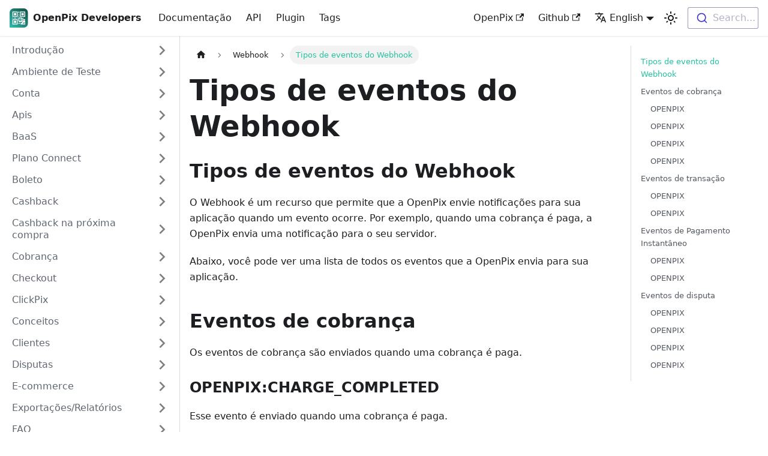

--- FILE ---
content_type: text/html; charset=utf-8
request_url: https://developers.openpix.com.br/en/docs/webhook/webhook-events-type
body_size: 6749
content:
<!doctype html>
<html lang="en" dir="ltr" class="docs-wrapper plugin-docs plugin-id-default docs-version-current docs-doc-page docs-doc-id-webhook/webhook-events-type" data-has-hydrated="false">
<head>
<meta charset="UTF-8">
<meta name="generator" content="Docusaurus v3.7.0">
<title data-rh="true">Tipos de eventos do Webhook | OpenPix Developers</title><meta data-rh="true" name="viewport" content="width=device-width,initial-scale=1"><meta data-rh="true" name="twitter:card" content="summary_large_image"><meta data-rh="true" property="og:url" content="https://developers.openpix.com.br/en/docs/webhook/webhook-events-type"><meta data-rh="true" property="og:locale" content="en"><meta data-rh="true" property="og:locale:alternate" content="pt_BR"><meta data-rh="true" name="docusaurus_locale" content="en"><meta data-rh="true" name="docsearch:language" content="en"><meta data-rh="true" name="docusaurus_version" content="current"><meta data-rh="true" name="docusaurus_tag" content="docs-default-current"><meta data-rh="true" name="docsearch:version" content="current"><meta data-rh="true" name="docsearch:docusaurus_tag" content="docs-default-current"><meta data-rh="true" property="og:title" content="Tipos de eventos do Webhook | OpenPix Developers"><meta data-rh="true" name="description" content="Tipos de eventos do Webhook"><meta data-rh="true" property="og:description" content="Tipos de eventos do Webhook"><link data-rh="true" rel="icon" href="/en/img/icons/OpenPixIcon.svg"><link data-rh="true" rel="canonical" href="https://developers.openpix.com.br/en/docs/webhook/webhook-events-type"><link data-rh="true" rel="alternate" href="https://developers.openpix.com.br/docs/webhook/webhook-events-type" hreflang="pt-BR"><link data-rh="true" rel="alternate" href="https://developers.openpix.com.br/en/docs/webhook/webhook-events-type" hreflang="en"><link data-rh="true" rel="alternate" href="https://developers.openpix.com.br/docs/webhook/webhook-events-type" hreflang="x-default"><link rel="preconnect" href="https://www.google-analytics.com">
<link rel="preconnect" href="https://www.googletagmanager.com">
<script async src="https://www.googletagmanager.com/gtag/js?id=G-DFFLN19210"></script>
<script>function gtag(){dataLayer.push(arguments)}window.dataLayer=window.dataLayer||[],gtag("js",new Date),gtag("config","G-DFFLN19210",{anonymize_ip:!0})</script>










<link rel="preconnect" href="https://www.clarity.ms">
<script>!function(t,e,n,c,a,i,r){t[n]=t[n]||function(){(t[n].q=t[n].q||[]).push(arguments)},(i=e.createElement(c)).async=1,i.src="https://www.clarity.ms/tag/j6ihzvjzvu",(r=e.getElementsByTagName(c)[0]).parentNode.insertBefore(i,r)}(window,document,"clarity","script")</script><link rel="stylesheet" href="/en/assets/css/styles.76fd93a9.css">
<script src="/en/assets/js/runtime~main.669f0bea.js" defer="defer"></script>
<script src="/en/assets/js/main.fff28f6f.js" defer="defer"></script>
</head>
<body class="navigation-with-keyboard" data-theme="light">
<script>!function(){function t(t){document.documentElement.setAttribute("data-theme",t)}var e=function(){try{return new URLSearchParams(window.location.search).get("docusaurus-theme")}catch(t){}}()||function(){try{return window.localStorage.getItem("theme")}catch(t){}}();null!==e?t(e):window.matchMedia("(prefers-color-scheme: dark)").matches?t("dark"):window.matchMedia("(prefers-color-scheme: light)").matches?t("light"):t("dark")}(),function(){try{const c=new URLSearchParams(window.location.search).entries();for(var[t,e]of c)if(t.startsWith("docusaurus-data-")){var a=t.replace("docusaurus-data-","data-");document.documentElement.setAttribute(a,e)}}catch(t){}}()</script><div id="__docusaurus"><div role="region" aria-label="Skip to main content"><a class="skipToContent_ecf7" href="#__docusaurus_skipToContent_fallback">Skip to main content</a></div><nav aria-label="Main" class="navbar navbar--fixed-top"><div class="navbar__inner"><div class="navbar__items"><button aria-label="Toggle navigation bar" aria-expanded="false" class="navbar__toggle clean-btn" type="button"><svg width="30" height="30" viewBox="0 0 30 30" aria-hidden="true"><path stroke="currentColor" stroke-linecap="round" stroke-miterlimit="10" stroke-width="2" d="M4 7h22M4 15h22M4 23h22"></path></svg></button><a class="navbar__brand" href="/en/"><div class="navbar__logo"><img src="/en/img/icons/OpenPixIcon.svg" alt="OpenPix Developers" class="themedComponent_xNn4 themedComponent--light_rXE9"><img src="/en/img/icons/OpenPixIcon.svg" alt="OpenPix Developers" class="themedComponent_xNn4 themedComponent--dark_uuXz"></div><b class="navbar__title text--truncate">OpenPix Developers</b></a><a class="navbar__item navbar__link" href="/en/docs/intro/getting-started">Documentação</a><a class="navbar__item navbar__link" href="/en/api">API</a><a class="navbar__item navbar__link" href="/en/docs/plugin">Plugin</a><a class="navbar__item navbar__link" href="/en/docs/tags">Tags</a></div><div class="navbar__items navbar__items--right"><a href="https://openpix.com.br/" target="_blank" rel="noopener noreferrer" class="navbar__item navbar__link">OpenPix<svg width="13.5" height="13.5" aria-hidden="true" viewBox="0 0 24 24" class="iconExternalLink_iX0A"><path fill="currentColor" d="M21 13v10h-21v-19h12v2h-10v15h17v-8h2zm3-12h-10.988l4.035 4-6.977 7.07 2.828 2.828 6.977-7.07 4.125 4.172v-11z"></path></svg></a><a href="https://github.com/Open-Pix/developers" target="_blank" rel="noopener noreferrer" class="navbar__item navbar__link">Github<svg width="13.5" height="13.5" aria-hidden="true" viewBox="0 0 24 24" class="iconExternalLink_iX0A"><path fill="currentColor" d="M21 13v10h-21v-19h12v2h-10v15h17v-8h2zm3-12h-10.988l4.035 4-6.977 7.07 2.828 2.828 6.977-7.07 4.125 4.172v-11z"></path></svg></a><div class="navbar__item dropdown dropdown--hoverable dropdown--right"><a href="#" aria-haspopup="true" aria-expanded="false" role="button" class="navbar__link"><svg viewBox="0 0 24 24" width="20" height="20" aria-hidden="true" class="iconLanguage_FHfL"><path fill="currentColor" d="M12.87 15.07l-2.54-2.51.03-.03c1.74-1.94 2.98-4.17 3.71-6.53H17V4h-7V2H8v2H1v1.99h11.17C11.5 7.92 10.44 9.75 9 11.35 8.07 10.32 7.3 9.19 6.69 8h-2c.73 1.63 1.73 3.17 2.98 4.56l-5.09 5.02L4 19l5-5 3.11 3.11.76-2.04zM18.5 10h-2L12 22h2l1.12-3h4.75L21 22h2l-4.5-12zm-2.62 7l1.62-4.33L19.12 17h-3.24z"></path></svg>English</a><ul class="dropdown__menu"><li><a href="/docs/webhook/webhook-events-type" target="_self" rel="noopener noreferrer" class="dropdown__link" lang="pt-BR">Português</a></li><li><a href="/en/docs/webhook/webhook-events-type" target="_self" rel="noopener noreferrer" class="dropdown__link dropdown__link--active" lang="en">English</a></li></ul></div><div class="toggle_TzsY colorModeToggle_z2a4"><button class="clean-btn toggleButton__mIM toggleButtonDisabled_ZZOL" type="button" disabled="" title="Switch between dark and light mode (currently dark mode)" aria-label="Switch between dark and light mode (currently dark mode)" aria-live="polite" aria-pressed="true"><svg viewBox="0 0 24 24" width="24" height="24" class="lightToggleIcon_ZqH9"><path fill="currentColor" d="M12,9c1.65,0,3,1.35,3,3s-1.35,3-3,3s-3-1.35-3-3S10.35,9,12,9 M12,7c-2.76,0-5,2.24-5,5s2.24,5,5,5s5-2.24,5-5 S14.76,7,12,7L12,7z M2,13l2,0c0.55,0,1-0.45,1-1s-0.45-1-1-1l-2,0c-0.55,0-1,0.45-1,1S1.45,13,2,13z M20,13l2,0c0.55,0,1-0.45,1-1 s-0.45-1-1-1l-2,0c-0.55,0-1,0.45-1,1S19.45,13,20,13z M11,2v2c0,0.55,0.45,1,1,1s1-0.45,1-1V2c0-0.55-0.45-1-1-1S11,1.45,11,2z M11,20v2c0,0.55,0.45,1,1,1s1-0.45,1-1v-2c0-0.55-0.45-1-1-1C11.45,19,11,19.45,11,20z M5.99,4.58c-0.39-0.39-1.03-0.39-1.41,0 c-0.39,0.39-0.39,1.03,0,1.41l1.06,1.06c0.39,0.39,1.03,0.39,1.41,0s0.39-1.03,0-1.41L5.99,4.58z M18.36,16.95 c-0.39-0.39-1.03-0.39-1.41,0c-0.39,0.39-0.39,1.03,0,1.41l1.06,1.06c0.39,0.39,1.03,0.39,1.41,0c0.39-0.39,0.39-1.03,0-1.41 L18.36,16.95z M19.42,5.99c0.39-0.39,0.39-1.03,0-1.41c-0.39-0.39-1.03-0.39-1.41,0l-1.06,1.06c-0.39,0.39-0.39,1.03,0,1.41 s1.03,0.39,1.41,0L19.42,5.99z M7.05,18.36c0.39-0.39,0.39-1.03,0-1.41c-0.39-0.39-1.03-0.39-1.41,0l-1.06,1.06 c-0.39,0.39-0.39,1.03,0,1.41s1.03,0.39,1.41,0L7.05,18.36z"></path></svg><svg viewBox="0 0 24 24" width="24" height="24" class="darkToggleIcon_e55E"><path fill="currentColor" d="M9.37,5.51C9.19,6.15,9.1,6.82,9.1,7.5c0,4.08,3.32,7.4,7.4,7.4c0.68,0,1.35-0.09,1.99-0.27C17.45,17.19,14.93,19,12,19 c-3.86,0-7-3.14-7-7C5,9.07,6.81,6.55,9.37,5.51z M12,3c-4.97,0-9,4.03-9,9s4.03,9,9,9s9-4.03,9-9c0-0.46-0.04-0.92-0.1-1.36 c-0.98,1.37-2.58,2.26-4.4,2.26c-2.98,0-5.4-2.42-5.4-5.4c0-1.81,0.89-3.42,2.26-4.4C12.92,3.04,12.46,3,12,3L12,3z"></path></svg></button></div><div class="navbarSearchContainer_uKr2"><div class="dsla-search-wrapper"><div class="dsla-search-field" data-tags="default,docs-default-current"></div></div></div></div></div><div role="presentation" class="navbar-sidebar__backdrop"></div></nav><div id="__docusaurus_skipToContent_fallback" class="main-wrapper mainWrapper_N345"><div class="docsWrapper_U_xF"><button aria-label="Scroll back to top" class="clean-btn theme-back-to-top-button backToTopButton_Dy0C" type="button"></button><div class="docRoot_qlNs"><aside class="theme-doc-sidebar-container docSidebarContainer_SeJY"><div class="sidebarViewport_MS2E"><div class="sidebar_tPZm"><nav aria-label="Docs sidebar" class="menu thin-scrollbar menu_Wy4Y"><ul class="theme-doc-sidebar-menu menu__list"><li class="theme-doc-sidebar-item-category theme-doc-sidebar-item-category-level-1 menu__list-item menu__list-item--collapsed red"><div class="menu__list-item-collapsible"><a class="menu__link menu__link--sublist" href="/en/docs/category/introdução">Introdução</a><button aria-label="Expand sidebar category &#x27;Introdução&#x27;" aria-expanded="false" type="button" class="clean-btn menu__caret"></button></div></li><li class="theme-doc-sidebar-item-category theme-doc-sidebar-item-category-level-1 menu__list-item menu__list-item--collapsed red"><div class="menu__list-item-collapsible"><a class="menu__link menu__link--sublist" href="/en/docs/category/ambiente-de-teste">Ambiente de Teste</a><button aria-label="Expand sidebar category &#x27;Ambiente de Teste&#x27;" aria-expanded="false" type="button" class="clean-btn menu__caret"></button></div></li><li class="theme-doc-sidebar-item-category theme-doc-sidebar-item-category-level-1 menu__list-item menu__list-item--collapsed red"><div class="menu__list-item-collapsible"><a class="menu__link menu__link--sublist" href="/en/docs/category/conta">Conta</a><button aria-label="Expand sidebar category &#x27;Conta&#x27;" aria-expanded="false" type="button" class="clean-btn menu__caret"></button></div></li><li class="theme-doc-sidebar-item-category theme-doc-sidebar-item-category-level-1 menu__list-item menu__list-item--collapsed red"><div class="menu__list-item-collapsible"><a class="menu__link menu__link--sublist" href="/en/docs/category/apis">Apis</a><button aria-label="Expand sidebar category &#x27;Apis&#x27;" aria-expanded="false" type="button" class="clean-btn menu__caret"></button></div></li><li class="theme-doc-sidebar-item-category theme-doc-sidebar-item-category-level-1 menu__list-item menu__list-item--collapsed red"><div class="menu__list-item-collapsible"><a class="menu__link menu__link--sublist" href="/en/docs/category/baas">BaaS</a><button aria-label="Expand sidebar category &#x27;BaaS&#x27;" aria-expanded="false" type="button" class="clean-btn menu__caret"></button></div></li><li class="theme-doc-sidebar-item-category theme-doc-sidebar-item-category-level-1 menu__list-item menu__list-item--collapsed red"><div class="menu__list-item-collapsible"><a class="menu__link menu__link--sublist" href="/en/docs/category/plano-connect">Plano Connect</a><button aria-label="Expand sidebar category &#x27;Plano Connect&#x27;" aria-expanded="false" type="button" class="clean-btn menu__caret"></button></div></li><li class="theme-doc-sidebar-item-category theme-doc-sidebar-item-category-level-1 menu__list-item menu__list-item--collapsed red"><div class="menu__list-item-collapsible"><a class="menu__link menu__link--sublist" href="/en/docs/category/boleto">Boleto</a><button aria-label="Expand sidebar category &#x27;Boleto&#x27;" aria-expanded="false" type="button" class="clean-btn menu__caret"></button></div></li><li class="theme-doc-sidebar-item-category theme-doc-sidebar-item-category-level-1 menu__list-item menu__list-item--collapsed red"><div class="menu__list-item-collapsible"><a class="menu__link menu__link--sublist" href="/en/docs/category/cashback">Cashback</a><button aria-label="Expand sidebar category &#x27;Cashback&#x27;" aria-expanded="false" type="button" class="clean-btn menu__caret"></button></div></li><li class="theme-doc-sidebar-item-category theme-doc-sidebar-item-category-level-1 menu__list-item menu__list-item--collapsed red"><div class="menu__list-item-collapsible"><a class="menu__link menu__link--sublist" href="/en/docs/category/cashback-na-próxima-compra">Cashback na próxima compra</a><button aria-label="Expand sidebar category &#x27;Cashback na próxima compra&#x27;" aria-expanded="false" type="button" class="clean-btn menu__caret"></button></div></li><li class="theme-doc-sidebar-item-category theme-doc-sidebar-item-category-level-1 menu__list-item menu__list-item--collapsed red"><div class="menu__list-item-collapsible"><a class="menu__link menu__link--sublist" href="/en/docs/category/cobrança">Cobrança</a><button aria-label="Expand sidebar category &#x27;Cobrança&#x27;" aria-expanded="false" type="button" class="clean-btn menu__caret"></button></div></li><li class="theme-doc-sidebar-item-category theme-doc-sidebar-item-category-level-1 menu__list-item menu__list-item--collapsed red"><div class="menu__list-item-collapsible"><a class="menu__link menu__link--sublist" href="/en/docs/category/checkout">Checkout</a><button aria-label="Expand sidebar category &#x27;Checkout&#x27;" aria-expanded="false" type="button" class="clean-btn menu__caret"></button></div></li><li class="theme-doc-sidebar-item-category theme-doc-sidebar-item-category-level-1 menu__list-item menu__list-item--collapsed red"><div class="menu__list-item-collapsible"><a class="menu__link menu__link--sublist" href="/en/docs/category/clickpix">ClickPix</a><button aria-label="Expand sidebar category &#x27;ClickPix&#x27;" aria-expanded="false" type="button" class="clean-btn menu__caret"></button></div></li><li class="theme-doc-sidebar-item-category theme-doc-sidebar-item-category-level-1 menu__list-item menu__list-item--collapsed red"><div class="menu__list-item-collapsible"><a class="menu__link menu__link--sublist" href="/en/docs/category/conceitos">Conceitos</a><button aria-label="Expand sidebar category &#x27;Conceitos&#x27;" aria-expanded="false" type="button" class="clean-btn menu__caret"></button></div></li><li class="theme-doc-sidebar-item-category theme-doc-sidebar-item-category-level-1 menu__list-item menu__list-item--collapsed red"><div class="menu__list-item-collapsible"><a class="menu__link menu__link--sublist" href="/en/docs/category/clientes">Clientes</a><button aria-label="Expand sidebar category &#x27;Clientes&#x27;" aria-expanded="false" type="button" class="clean-btn menu__caret"></button></div></li><li class="theme-doc-sidebar-item-category theme-doc-sidebar-item-category-level-1 menu__list-item menu__list-item--collapsed red"><div class="menu__list-item-collapsible"><a class="menu__link menu__link--sublist" href="/en/docs/category/disputas">Disputas</a><button aria-label="Expand sidebar category &#x27;Disputas&#x27;" aria-expanded="false" type="button" class="clean-btn menu__caret"></button></div></li><li class="theme-doc-sidebar-item-category theme-doc-sidebar-item-category-level-1 menu__list-item menu__list-item--collapsed red"><div class="menu__list-item-collapsible"><a class="menu__link menu__link--sublist" href="/en/docs/category/e-commerce">E-commerce</a><button aria-label="Expand sidebar category &#x27;E-commerce&#x27;" aria-expanded="false" type="button" class="clean-btn menu__caret"></button></div></li><li class="theme-doc-sidebar-item-category theme-doc-sidebar-item-category-level-1 menu__list-item menu__list-item--collapsed red"><div class="menu__list-item-collapsible"><a class="menu__link menu__link--sublist" href="/en/docs/category/exportaçõesrelatórios">Exportações/Relatórios</a><button aria-label="Expand sidebar category &#x27;Exportações/Relatórios&#x27;" aria-expanded="false" type="button" class="clean-btn menu__caret"></button></div></li><li class="theme-doc-sidebar-item-category theme-doc-sidebar-item-category-level-1 menu__list-item menu__list-item--collapsed red"><div class="menu__list-item-collapsible"><a class="menu__link menu__link--sublist" href="/en/docs/category/faq">FAQ</a><button aria-label="Expand sidebar category &#x27;FAQ&#x27;" aria-expanded="false" type="button" class="clean-btn menu__caret"></button></div></li><li class="theme-doc-sidebar-item-category theme-doc-sidebar-item-category-level-1 menu__list-item menu__list-item--collapsed red"><div class="menu__list-item-collapsible"><a class="menu__link menu__link--sublist" href="/en/docs/category/fluxos">Fluxos</a><button aria-label="Expand sidebar category &#x27;Fluxos&#x27;" aria-expanded="false" type="button" class="clean-btn menu__caret"></button></div></li><li class="theme-doc-sidebar-item-category theme-doc-sidebar-item-category-level-1 menu__list-item menu__list-item--collapsed red"><div class="menu__list-item-collapsible"><a class="menu__link menu__link--sublist" href="/en/docs/category/integrações">Integrações</a><button aria-label="Expand sidebar category &#x27;Integrações&#x27;" aria-expanded="false" type="button" class="clean-btn menu__caret"></button></div></li><li class="theme-doc-sidebar-item-category theme-doc-sidebar-item-category-level-1 menu__list-item menu__list-item--collapsed red"><div class="menu__list-item-collapsible"><a class="menu__link menu__link--sublist" href="/en/docs/category/login">Login</a><button aria-label="Expand sidebar category &#x27;Login&#x27;" aria-expanded="false" type="button" class="clean-btn menu__caret"></button></div></li><li class="theme-doc-sidebar-item-category theme-doc-sidebar-item-category-level-1 menu__list-item menu__list-item--collapsed red"><div class="menu__list-item-collapsible"><a class="menu__link menu__link--sublist" href="/en/docs/category/meta-pixel">Meta Pixel</a><button aria-label="Expand sidebar category &#x27;Meta Pixel&#x27;" aria-expanded="false" type="button" class="clean-btn menu__caret"></button></div></li><li class="theme-doc-sidebar-item-category theme-doc-sidebar-item-category-level-1 menu__list-item menu__list-item--collapsed red"><div class="menu__list-item-collapsible"><a class="menu__link menu__link--sublist" href="/en/docs/category/parcerias">Parcerias</a><button aria-label="Expand sidebar category &#x27;Parcerias&#x27;" aria-expanded="false" type="button" class="clean-btn menu__caret"></button></div></li><li class="theme-doc-sidebar-item-category theme-doc-sidebar-item-category-level-1 menu__list-item menu__list-item--collapsed red"><div class="menu__list-item-collapsible"><a class="menu__link menu__link--sublist" href="/en/docs/category/pagamento">Pagamento</a><button aria-label="Expand sidebar category &#x27;Pagamento&#x27;" aria-expanded="false" type="button" class="clean-btn menu__caret"></button></div></li><li class="theme-doc-sidebar-item-category theme-doc-sidebar-item-category-level-1 menu__list-item menu__list-item--collapsed red"><div class="menu__list-item-collapsible"><a class="menu__link menu__link--sublist" href="/en/docs/category/pix-crediário">Pix Crediário</a><button aria-label="Expand sidebar category &#x27;Pix Crediário&#x27;" aria-expanded="false" type="button" class="clean-btn menu__caret"></button></div></li><li class="theme-doc-sidebar-item-category theme-doc-sidebar-item-category-level-1 menu__list-item menu__list-item--collapsed red"><div class="menu__list-item-collapsible"><a class="menu__link menu__link--sublist" href="/en/docs/category/chave-pix">Chave Pix</a><button aria-label="Expand sidebar category &#x27;Chave Pix&#x27;" aria-expanded="false" type="button" class="clean-btn menu__caret"></button></div></li><li class="theme-doc-sidebar-item-category theme-doc-sidebar-item-category-level-1 menu__list-item menu__list-item--collapsed red"><div class="menu__list-item-collapsible"><a class="menu__link menu__link--sublist" href="/en/docs/category/maquininha-pix">Maquininha Pix</a><button aria-label="Expand sidebar category &#x27;Maquininha Pix&#x27;" aria-expanded="false" type="button" class="clean-btn menu__caret"></button></div></li><li class="theme-doc-sidebar-item-category theme-doc-sidebar-item-category-level-1 menu__list-item menu__list-item--collapsed red"><div class="menu__list-item-collapsible"><a class="menu__link menu__link--sublist" href="/en/docs/category/plugin">Plugin</a><button aria-label="Expand sidebar category &#x27;Plugin&#x27;" aria-expanded="false" type="button" class="clean-btn menu__caret"></button></div></li><li class="theme-doc-sidebar-item-category theme-doc-sidebar-item-category-level-1 menu__list-item menu__list-item--collapsed red"><div class="menu__list-item-collapsible"><a class="menu__link menu__link--sublist" href="/en/docs/category/qrcode-estático">QRCode Estático</a><button aria-label="Expand sidebar category &#x27;QRCode Estático&#x27;" aria-expanded="false" type="button" class="clean-btn menu__caret"></button></div></li><li class="theme-doc-sidebar-item-category theme-doc-sidebar-item-category-level-1 menu__list-item menu__list-item--collapsed red"><div class="menu__list-item-collapsible"><a class="menu__link menu__link--sublist" href="/en/docs/category/recibos">Recibos</a><button aria-label="Expand sidebar category &#x27;Recibos&#x27;" aria-expanded="false" type="button" class="clean-btn menu__caret"></button></div></li><li class="theme-doc-sidebar-item-category theme-doc-sidebar-item-category-level-1 menu__list-item menu__list-item--collapsed red"><div class="menu__list-item-collapsible"><a class="menu__link menu__link--sublist" href="/en/docs/category/reembolso-de-cobrança-1">Reembolso de cobrança</a><button aria-label="Expand sidebar category &#x27;Reembolso de cobrança&#x27;" aria-expanded="false" type="button" class="clean-btn menu__caret"></button></div></li><li class="theme-doc-sidebar-item-category theme-doc-sidebar-item-category-level-1 menu__list-item menu__list-item--collapsed"><div class="menu__list-item-collapsible"><a class="menu__link menu__link--sublist" href="/en/docs/category/sdks">SDKs</a><button aria-label="Expand sidebar category &#x27;SDKs&#x27;" aria-expanded="false" type="button" class="clean-btn menu__caret"></button></div></li><li class="theme-doc-sidebar-item-category theme-doc-sidebar-item-category-level-1 menu__list-item menu__list-item--collapsed red"><div class="menu__list-item-collapsible"><a class="menu__link menu__link--sublist" href="/en/docs/category/segurança">Segurança</a><button aria-label="Expand sidebar category &#x27;Segurança&#x27;" aria-expanded="false" type="button" class="clean-btn menu__caret"></button></div></li><li class="theme-doc-sidebar-item-category theme-doc-sidebar-item-category-level-1 menu__list-item menu__list-item--collapsed red"><div class="menu__list-item-collapsible"><a class="menu__link menu__link--sublist" href="/en/docs/category/split">Split</a><button aria-label="Expand sidebar category &#x27;Split&#x27;" aria-expanded="false" type="button" class="clean-btn menu__caret"></button></div></li><li class="theme-doc-sidebar-item-category theme-doc-sidebar-item-category-level-1 menu__list-item menu__list-item--collapsed red"><div class="menu__list-item-collapsible"><a class="menu__link menu__link--sublist" href="/en/docs/category/split-de-cobranças">Split de cobranças</a><button aria-label="Expand sidebar category &#x27;Split de cobranças&#x27;" aria-expanded="false" type="button" class="clean-btn menu__caret"></button></div></li><li class="theme-doc-sidebar-item-category theme-doc-sidebar-item-category-level-1 menu__list-item menu__list-item--collapsed red"><div class="menu__list-item-collapsible"><a class="menu__link menu__link--sublist" href="/en/docs/category/subconta">Subconta</a><button aria-label="Expand sidebar category &#x27;Subconta&#x27;" aria-expanded="false" type="button" class="clean-btn menu__caret"></button></div></li><li class="theme-doc-sidebar-item-category theme-doc-sidebar-item-category-level-1 menu__list-item menu__list-item--collapsed red"><div class="menu__list-item-collapsible"><a class="menu__link menu__link--sublist" href="/en/docs/category/assinaturasrecorrência">Assinaturas/Recorrência</a><button aria-label="Expand sidebar category &#x27;Assinaturas/Recorrência&#x27;" aria-expanded="false" type="button" class="clean-btn menu__caret"></button></div></li><li class="theme-doc-sidebar-item-category theme-doc-sidebar-item-category-level-1 menu__list-item menu__list-item--collapsed red"><div class="menu__list-item-collapsible"><a class="menu__link menu__link--sublist" href="/en/docs/category/bancos-suportados">Bancos Suportados</a><button aria-label="Expand sidebar category &#x27;Bancos Suportados&#x27;" aria-expanded="false" type="button" class="clean-btn menu__caret"></button></div></li><li class="theme-doc-sidebar-item-category theme-doc-sidebar-item-category-level-1 menu__list-item menu__list-item--collapsed red"><div class="menu__list-item-collapsible"><a class="menu__link menu__link--sublist" href="/en/docs/category/teste">Teste</a><button aria-label="Expand sidebar category &#x27;Teste&#x27;" aria-expanded="false" type="button" class="clean-btn menu__caret"></button></div></li><li class="theme-doc-sidebar-item-category theme-doc-sidebar-item-category-level-1 menu__list-item menu__list-item--collapsed red"><div class="menu__list-item-collapsible"><a class="menu__link menu__link--sublist" href="/en/docs/category/transação">Transação</a><button aria-label="Expand sidebar category &#x27;Transação&#x27;" aria-expanded="false" type="button" class="clean-btn menu__caret"></button></div></li><li class="theme-doc-sidebar-item-category theme-doc-sidebar-item-category-level-1 menu__list-item menu__list-item--collapsed red"><div class="menu__list-item-collapsible"><a class="menu__link menu__link--sublist" href="/en/docs/category/transferência">Transferência</a><button aria-label="Expand sidebar category &#x27;Transferência&#x27;" aria-expanded="false" type="button" class="clean-btn menu__caret"></button></div></li><li class="theme-doc-sidebar-item-category theme-doc-sidebar-item-category-level-1 menu__list-item menu__list-item--collapsed red"><div class="menu__list-item-collapsible"><a class="menu__link menu__link--sublist" href="/en/docs/category/wallet">Wallet</a><button aria-label="Expand sidebar category &#x27;Wallet&#x27;" aria-expanded="false" type="button" class="clean-btn menu__caret"></button></div></li><li class="theme-doc-sidebar-item-category theme-doc-sidebar-item-category-level-1 menu__list-item red"><div class="menu__list-item-collapsible"><a class="menu__link menu__link--sublist menu__link--active" href="/en/docs/category/webhook-1">Webhook</a><button aria-label="Collapse sidebar category &#x27;Webhook&#x27;" aria-expanded="true" type="button" class="clean-btn menu__caret"></button></div><ul style="display:block;overflow:visible;height:auto" class="menu__list"><li class="theme-doc-sidebar-item-category theme-doc-sidebar-item-category-level-2 menu__list-item menu__list-item--collapsed red"><div class="menu__list-item-collapsible"><a class="menu__link menu__link--sublist" tabindex="0" href="/en/docs/category/api">API</a><button aria-label="Expand sidebar category &#x27;API&#x27;" aria-expanded="false" type="button" class="clean-btn menu__caret"></button></div></li><li class="theme-doc-sidebar-item-category theme-doc-sidebar-item-category-level-2 menu__list-item menu__list-item--collapsed red"><div class="menu__list-item-collapsible"><a class="menu__link menu__link--sublist" tabindex="0" href="/en/docs/category/exemplos">Exemplos</a><button aria-label="Expand sidebar category &#x27;Exemplos&#x27;" aria-expanded="false" type="button" class="clean-btn menu__caret"></button></div></li><li class="theme-doc-sidebar-item-category theme-doc-sidebar-item-category-level-2 menu__list-item menu__list-item--collapsed red"><div class="menu__list-item-collapsible"><a class="menu__link menu__link--sublist" tabindex="0" href="/en/docs/category/plataforma">Plataforma</a><button aria-label="Expand sidebar category &#x27;Plataforma&#x27;" aria-expanded="false" type="button" class="clean-btn menu__caret"></button></div></li><li class="theme-doc-sidebar-item-category theme-doc-sidebar-item-category-level-2 menu__list-item menu__list-item--collapsed red"><div class="menu__list-item-collapsible"><a class="menu__link menu__link--sublist" tabindex="0" href="/en/docs/category/segurança-1">Segurança</a><button aria-label="Expand sidebar category &#x27;Segurança&#x27;" aria-expanded="false" type="button" class="clean-btn menu__caret"></button></div></li><li class="theme-doc-sidebar-item-link theme-doc-sidebar-item-link-level-2 menu__list-item"><a class="menu__link menu__link--active" aria-current="page" tabindex="0" href="/en/docs/webhook/webhook-events-type">Tipos de eventos do Webhook</a></li><li class="theme-doc-sidebar-item-link theme-doc-sidebar-item-link-level-2 menu__list-item"><a class="menu__link" tabindex="0" href="/en/docs/webhook/webhook-headers">Configurando os cabeçalhos HTTP do meu webhook</a></li><li class="theme-doc-sidebar-item-link theme-doc-sidebar-item-link-level-2 menu__list-item"><a class="menu__link" tabindex="0" href="/en/docs/webhook/webhook-link-api">Vinculando o webhook à API</a></li><li class="theme-doc-sidebar-item-link theme-doc-sidebar-item-link-level-2 menu__list-item"><a class="menu__link" tabindex="0" href="/en/docs/webhook/webhook-retry">Regras de Retentativa do Webhook</a></li><li class="theme-doc-sidebar-item-link theme-doc-sidebar-item-link-level-2 menu__list-item"><a class="menu__link" tabindex="0" href="/en/docs/webhook/webhook-test">Validando o webhook de teste</a></li><li class="theme-doc-sidebar-item-link theme-doc-sidebar-item-link-level-2 menu__list-item"><a class="menu__link" tabindex="0" href="/en/docs/webhook/webhook-timeout">Tempo de timeout do Webhook</a></li></ul></li><li class="theme-doc-sidebar-item-category theme-doc-sidebar-item-category-level-1 menu__list-item menu__list-item--collapsed red"><div class="menu__list-item-collapsible"><a class="menu__link menu__link--sublist" href="/en/docs/category/whatsapp">WhatsApp</a><button aria-label="Expand sidebar category &#x27;WhatsApp&#x27;" aria-expanded="false" type="button" class="clean-btn menu__caret"></button></div></li></ul></nav></div></div></aside><main class="docMainContainer_bDxA"><div class="container padding-top--md padding-bottom--lg"><div class="row"><div class="col docItemCol_Ec6F"><div class="docItemContainer_GXsG"><article><nav class="theme-doc-breadcrumbs breadcrumbsContainer_GacZ" aria-label="Breadcrumbs"><ul class="breadcrumbs" itemscope="" itemtype="https://schema.org/BreadcrumbList"><li class="breadcrumbs__item"><a aria-label="Home page" class="breadcrumbs__link" href="/en/"><svg viewBox="0 0 24 24" class="breadcrumbHomeIcon_hYUD"><path d="M10 19v-5h4v5c0 .55.45 1 1 1h3c.55 0 1-.45 1-1v-7h1.7c.46 0 .68-.57.33-.87L12.67 3.6c-.38-.34-.96-.34-1.34 0l-8.36 7.53c-.34.3-.13.87.33.87H5v7c0 .55.45 1 1 1h3c.55 0 1-.45 1-1z" fill="currentColor"></path></svg></a></li><li itemscope="" itemprop="itemListElement" itemtype="https://schema.org/ListItem" class="breadcrumbs__item"><a class="breadcrumbs__link" itemprop="item" href="/en/docs/category/webhook-1"><span itemprop="name">Webhook</span></a><meta itemprop="position" content="1"></li><li itemscope="" itemprop="itemListElement" itemtype="https://schema.org/ListItem" class="breadcrumbs__item breadcrumbs__item--active"><span class="breadcrumbs__link" itemprop="name">Tipos de eventos do Webhook</span><meta itemprop="position" content="2"></li></ul></nav><div class="tocCollapsible_hPvz theme-doc-toc-mobile tocMobile_mhrQ"><button type="button" class="clean-btn tocCollapsibleButton_fu03">On this page</button></div><div class="theme-doc-markdown markdown"><header><h1>Tipos de eventos do Webhook</h1></header><h2 class="anchor anchorWithStickyNavbar_jVJ2" id="tipos-de-eventos-do-webhook">Tipos de eventos do Webhook<a href="#tipos-de-eventos-do-webhook" class="hash-link" aria-label="Direct link to heading" title="Direct link to heading">​</a></h2>
<p>O Webhook é um recurso que permite que a OpenPix envie notificações para sua aplicação quando um evento ocorre.
Por exemplo, quando uma cobrança é paga, a OpenPix envia uma notificação para o seu servidor.</p>
<p>Abaixo, você pode ver uma lista de todos os eventos que a OpenPix envia para sua aplicação.</p>
<h2 class="anchor anchorWithStickyNavbar_jVJ2" id="eventos-de-cobrança">Eventos de cobrança<a href="#eventos-de-cobrança" class="hash-link" aria-label="Direct link to heading" title="Direct link to heading">​</a></h2>
<p>Os eventos de cobrança são enviados quando uma cobrança é paga.</p>
<h3 class="anchor anchorWithStickyNavbar_jVJ2" id="openpix">OPENPIX<!-- -->:CHARGE_COMPLETED<a href="#openpix" class="hash-link" aria-label="Direct link to heading" title="Direct link to heading">​</a></h3>
<p>Esse evento é enviado quando uma cobrança é paga.</p>
<h3 class="anchor anchorWithStickyNavbar_jVJ2" id="openpix-1">OPENPIX<!-- -->:CHARGE_EXPIRED<a href="#openpix-1" class="hash-link" aria-label="Direct link to heading" title="Direct link to heading">​</a></h3>
<p>Esse evento é enviado quando uma cobrança expira.</p>
<h3 class="anchor anchorWithStickyNavbar_jVJ2" id="openpix-2">OPENPIX<!-- -->:CHARGE_CREATED<a href="#openpix-2" class="hash-link" aria-label="Direct link to heading" title="Direct link to heading">​</a></h3>
<p>Esse evento é enviado quando uma cobrança é criada.</p>
<h3 class="anchor anchorWithStickyNavbar_jVJ2" id="openpix-3">OPENPIX<!-- -->:CHARGE_COMPLETED_NOT_SAME_CUSTOMER_PAYER<a href="#openpix-3" class="hash-link" aria-label="Direct link to heading" title="Direct link to heading">​</a></h3>
<p>Esse evento é enviado quando uma cobrança é paga com um <code>payer</code> diferente do <code>customer</code>.</p>
<h2 class="anchor anchorWithStickyNavbar_jVJ2" id="eventos-de-transação">Eventos de transação<a href="#eventos-de-transação" class="hash-link" aria-label="Direct link to heading" title="Direct link to heading">​</a></h2>
<p>Os eventos de transação são enviados quando uma transação é recebida.</p>
<h3 class="anchor anchorWithStickyNavbar_jVJ2" id="openpix-4">OPENPIX<!-- -->:TRANSACTION_RECEIVED<a href="#openpix-4" class="hash-link" aria-label="Direct link to heading" title="Direct link to heading">​</a></h3>
<p>Esse evento é enviado qunado uma transação é recebida, seja ela de uma cobrança ou de um QR code estático.</p>
<h3 class="anchor anchorWithStickyNavbar_jVJ2" id="openpix-5">OPENPIX<!-- -->:TRANSACTION_REFUND_RECEIVED<a href="#openpix-5" class="hash-link" aria-label="Direct link to heading" title="Direct link to heading">​</a></h3>
<p>Esse evento é enviado quando é realizado o reembolso de uma transação.</p>
<h2 class="anchor anchorWithStickyNavbar_jVJ2" id="eventos-de-pagamento-instantâneo">Eventos de Pagamento Instantâneo<a href="#eventos-de-pagamento-instantâneo" class="hash-link" aria-label="Direct link to heading" title="Direct link to heading">​</a></h2>
<h3 class="anchor anchorWithStickyNavbar_jVJ2" id="openpix-6">OPENPIX<!-- -->:MOVEMENT_CONFIRMED<a href="#openpix-6" class="hash-link" aria-label="Direct link to heading" title="Direct link to heading">​</a></h3>
<p>Esse evento é enviado quando um pagamento é confirmado.</p>
<h3 class="anchor anchorWithStickyNavbar_jVJ2" id="openpix-7">OPENPIX<!-- -->:MOVEMENT_FAILED<a href="#openpix-7" class="hash-link" aria-label="Direct link to heading" title="Direct link to heading">​</a></h3>
<p>Esse evento é enviado quando um pagamento confirmado falha.</p>
<h4 class="anchor anchorWithStickyNavbar_jVJ2" id="openpix-8">OPENPIX<!-- -->:MOVEMENT_REMOVED<a href="#openpix-8" class="hash-link" aria-label="Direct link to heading" title="Direct link to heading">​</a></h4>
<p>Esse evento é enviado quando um pagamento é removido.</p>
<h2 class="anchor anchorWithStickyNavbar_jVJ2" id="eventos-de-disputa">Eventos de disputa<a href="#eventos-de-disputa" class="hash-link" aria-label="Direct link to heading" title="Direct link to heading">​</a></h2>
<h3 class="anchor anchorWithStickyNavbar_jVJ2" id="openpix-9">OPENPIX<!-- -->:DISPUTE_CREATED<a href="#openpix-9" class="hash-link" aria-label="Direct link to heading" title="Direct link to heading">​</a></h3>
<p>Esse evento é enviado quando uma disputa é criada</p>
<h3 class="anchor anchorWithStickyNavbar_jVJ2" id="openpix-10">OPENPIX<!-- -->:DISPUTE_ACCEPTED<a href="#openpix-10" class="hash-link" aria-label="Direct link to heading" title="Direct link to heading">​</a></h3>
<p>Esse evento é enviado quando uma disputa é aceita</p>
<h3 class="anchor anchorWithStickyNavbar_jVJ2" id="openpix-11">OPENPIX<!-- -->:DISPUTE_REJECTED<a href="#openpix-11" class="hash-link" aria-label="Direct link to heading" title="Direct link to heading">​</a></h3>
<p>Esse evento é enviado quando uma disputa é rejeitada</p>
<h3 class="anchor anchorWithStickyNavbar_jVJ2" id="openpix-12">OPENPIX<!-- -->:DISPUTE_CANCELED<a href="#openpix-12" class="hash-link" aria-label="Direct link to heading" title="Direct link to heading">​</a></h3>
<p>Esse evento é enviado quando uma disputa é cancelada</p></div><footer class="theme-doc-footer docusaurus-mt-lg"><div class="row margin-top--sm theme-doc-footer-tags-row"><div class="col"><b>Tags:</b><ul class="tags_UE6s padding--none margin-left--sm"><li class="tag_BEvs"><a class="tag_sS0T tagRegular_yMDp" href="/en/docs/tags/webhook">webhook</a></li></ul></div></div><div class="row margin-top--sm theme-doc-footer-edit-meta-row"><div class="col"><a href="https://github.com/Open-Pix/developers/edit/main/docs/webhook/webhook-events-type.md" target="_blank" rel="noopener noreferrer" class="theme-edit-this-page"><svg fill="currentColor" height="20" width="20" viewBox="0 0 40 40" class="iconEdit_EdD5" aria-hidden="true"><g><path d="m34.5 11.7l-3 3.1-6.3-6.3 3.1-3q0.5-0.5 1.2-0.5t1.1 0.5l3.9 3.9q0.5 0.4 0.5 1.1t-0.5 1.2z m-29.5 17.1l18.4-18.5 6.3 6.3-18.4 18.4h-6.3v-6.2z"></path></g></svg>Edit this page</a></div><div class="col lastUpdated_ZyF_"><span class="theme-last-updated">Last updated<!-- --> on <b><time datetime="2026-01-15T12:27:37.000Z" itemprop="dateModified">Jan 15, 2026</time></b> by <b>RenanMarquetti</b></span></div></div></footer></article><nav class="pagination-nav docusaurus-mt-lg" aria-label="Docs pages navigation"><a class="pagination-nav__link pagination-nav__link--prev" href="/en/docs/webhook/seguranca/webhook-signature-validation"><div class="pagination-nav__sublabel">Previous</div><div class="pagination-nav__label">Validando Webhook payload usando SHA 256</div></a><a class="pagination-nav__link pagination-nav__link--next" href="/en/docs/webhook/webhook-headers"><div class="pagination-nav__sublabel">Next</div><div class="pagination-nav__label">Configurando os cabeçalhos HTTP do meu webhook</div></a></nav></div></div><div class="col col--3"><div class="tableOfContents_ChBz thin-scrollbar theme-doc-toc-desktop"><ul class="table-of-contents table-of-contents__left-border"><li><a href="#tipos-de-eventos-do-webhook" class="table-of-contents__link toc-highlight">Tipos de eventos do Webhook</a></li><li><a href="#eventos-de-cobrança" class="table-of-contents__link toc-highlight">Eventos de cobrança</a><ul><li><a href="#openpix" class="table-of-contents__link toc-highlight">OPENPIX</a></li><li><a href="#openpix-1" class="table-of-contents__link toc-highlight">OPENPIX</a></li><li><a href="#openpix-2" class="table-of-contents__link toc-highlight">OPENPIX</a></li><li><a href="#openpix-3" class="table-of-contents__link toc-highlight">OPENPIX</a></li></ul></li><li><a href="#eventos-de-transação" class="table-of-contents__link toc-highlight">Eventos de transação</a><ul><li><a href="#openpix-4" class="table-of-contents__link toc-highlight">OPENPIX</a></li><li><a href="#openpix-5" class="table-of-contents__link toc-highlight">OPENPIX</a></li></ul></li><li><a href="#eventos-de-pagamento-instantâneo" class="table-of-contents__link toc-highlight">Eventos de Pagamento Instantâneo</a><ul><li><a href="#openpix-6" class="table-of-contents__link toc-highlight">OPENPIX</a></li><li><a href="#openpix-7" class="table-of-contents__link toc-highlight">OPENPIX</a></li></ul></li><li><a href="#eventos-de-disputa" class="table-of-contents__link toc-highlight">Eventos de disputa</a><ul><li><a href="#openpix-9" class="table-of-contents__link toc-highlight">OPENPIX</a></li><li><a href="#openpix-10" class="table-of-contents__link toc-highlight">OPENPIX</a></li><li><a href="#openpix-11" class="table-of-contents__link toc-highlight">OPENPIX</a></li><li><a href="#openpix-12" class="table-of-contents__link toc-highlight">OPENPIX</a></li></ul></li></ul></div></div></div></div></main></div></div></div><footer class="footer"><div class="container container-fluid"><div class="footer__links text--center"><div class="footer__links"><a href="https://woovi.com" target="_blank" rel="noopener noreferrer" class="footer__link-item">Woovi<svg width="13.5" height="13.5" aria-hidden="true" viewBox="0 0 24 24" class="iconExternalLink_iX0A"><path fill="currentColor" d="M21 13v10h-21v-19h12v2h-10v15h17v-8h2zm3-12h-10.988l4.035 4-6.977 7.07 2.828 2.828 6.977-7.07 4.125 4.172v-11z"></path></svg></a><span class="footer__link-separator">·</span><a href="https://openpix.com.br" target="_blank" rel="noopener noreferrer" class="footer__link-item">OpenPix<svg width="13.5" height="13.5" aria-hidden="true" viewBox="0 0 24 24" class="iconExternalLink_iX0A"><path fill="currentColor" d="M21 13v10h-21v-19h12v2h-10v15h17v-8h2zm3-12h-10.988l4.035 4-6.977 7.07 2.828 2.828 6.977-7.07 4.125 4.172v-11z"></path></svg></a></div></div><div class="footer__bottom text--center"><div class="footer__copyright">Copyright © OpenPix / Entria</div></div></div></footer></div>
<!-- Cloudflare Pages Analytics --><script defer src='https://static.cloudflareinsights.com/beacon.min.js' data-cf-beacon='{"token": "79b006641b004cffb561677f2c0bce28"}'></script><!-- Cloudflare Pages Analytics --><script defer src="https://static.cloudflareinsights.com/beacon.min.js/vcd15cbe7772f49c399c6a5babf22c1241717689176015" integrity="sha512-ZpsOmlRQV6y907TI0dKBHq9Md29nnaEIPlkf84rnaERnq6zvWvPUqr2ft8M1aS28oN72PdrCzSjY4U6VaAw1EQ==" data-cf-beacon='{"version":"2024.11.0","token":"383c9ca77f784af588db2b3abd274d67","server_timing":{"name":{"cfCacheStatus":true,"cfEdge":true,"cfExtPri":true,"cfL4":true,"cfOrigin":true,"cfSpeedBrain":true},"location_startswith":null}}' crossorigin="anonymous"></script>
</body>
</html>

--- FILE ---
content_type: application/javascript
request_url: https://developers.openpix.com.br/en/assets/js/aba21aa0.db2ba40f.js
body_size: -402
content:
"use strict";(self.webpackChunkopenpix_developers=self.webpackChunkopenpix_developers||[]).push([[35742],{27093:e=>{e.exports=JSON.parse('{"name":"docusaurus-plugin-content-docs","id":"default"}')}}]);

--- FILE ---
content_type: application/javascript
request_url: https://developers.openpix.com.br/en/assets/js/17896441.aa8eef0e.js
body_size: 12330
content:
(self.webpackChunkopenpix_developers=self.webpackChunkopenpix_developers||[]).push([[18401],{37127:(e,n,t)=>{"use strict";t.d(n,{A:()=>O});var a=t(30758),s=t(86070);function i(e){var n,t=function(e){var n=a.Children.toArray(e),t=n.find((function(e){return a.isValidElement(e)&&"mdxAdmonitionTitle"===e.type})),i=n.filter((function(e){return e!==t}));return{mdxAdmonitionTitle:null==t?void 0:t.props.children,rest:i.length>0?(0,s.jsx)(s.Fragment,{children:i}):null}}(e.children),i=t.mdxAdmonitionTitle,r=t.rest,o=null!=(n=e.title)?n:i;return Object.assign({},e,o&&{title:o},{children:r})}var r=t(13526),o=t(59353),c=t(72146);const l={admonition:"admonition_c_wj",admonitionHeading:"admonitionHeading_d1_M",admonitionIcon:"admonitionIcon_X7Oj",admonitionContent:"admonitionContent_NdeK"};function d(e){var n=e.type,t=e.className,a=e.children;return(0,s.jsx)("div",{className:(0,r.A)(c.G.common.admonition,c.G.common.admonitionType(n),l.admonition,t),children:a})}function u(e){var n=e.icon,t=e.title;return(0,s.jsxs)("div",{className:l.admonitionHeading,children:[(0,s.jsx)("span",{className:l.admonitionIcon,children:n}),t]})}function m(e){var n=e.children;return n?(0,s.jsx)("div",{className:l.admonitionContent,children:n}):null}function h(e){var n=e.type,t=e.icon,a=e.title,i=e.children,r=e.className;return(0,s.jsxs)(d,{type:n,className:r,children:[a||t?(0,s.jsx)(u,{title:a,icon:t}):null,(0,s.jsx)(m,{children:i})]})}function v(e){return(0,s.jsx)("svg",Object.assign({viewBox:"0 0 14 16"},e,{children:(0,s.jsx)("path",{fillRule:"evenodd",d:"M6.3 5.69a.942.942 0 0 1-.28-.7c0-.28.09-.52.28-.7.19-.18.42-.28.7-.28.28 0 .52.09.7.28.18.19.28.42.28.7 0 .28-.09.52-.28.7a1 1 0 0 1-.7.3c-.28 0-.52-.11-.7-.3zM8 7.99c-.02-.25-.11-.48-.31-.69-.2-.19-.42-.3-.69-.31H6c-.27.02-.48.13-.69.31-.2.2-.3.44-.31.69h1v3c.02.27.11.5.31.69.2.2.42.31.69.31h1c.27 0 .48-.11.69-.31.2-.19.3-.42.31-.69H8V7.98v.01zM7 2.3c-3.14 0-5.7 2.54-5.7 5.68 0 3.14 2.56 5.7 5.7 5.7s5.7-2.55 5.7-5.7c0-3.15-2.56-5.69-5.7-5.69v.01zM7 .98c3.86 0 7 3.14 7 7s-3.14 7-7 7-7-3.12-7-7 3.14-7 7-7z"})}))}var f={icon:(0,s.jsx)(v,{}),title:(0,s.jsx)(o.A,{id:"theme.admonition.note",description:"The default label used for the Note admonition (:::note)",children:"note"})};function p(e){return(0,s.jsx)(h,Object.assign({},f,e,{className:(0,r.A)("alert alert--secondary",e.className),children:e.children}))}function b(e){return(0,s.jsx)("svg",Object.assign({viewBox:"0 0 12 16"},e,{children:(0,s.jsx)("path",{fillRule:"evenodd",d:"M6.5 0C3.48 0 1 2.19 1 5c0 .92.55 2.25 1 3 1.34 2.25 1.78 2.78 2 4v1h5v-1c.22-1.22.66-1.75 2-4 .45-.75 1-2.08 1-3 0-2.81-2.48-5-5.5-5zm3.64 7.48c-.25.44-.47.8-.67 1.11-.86 1.41-1.25 2.06-1.45 3.23-.02.05-.02.11-.02.17H5c0-.06 0-.13-.02-.17-.2-1.17-.59-1.83-1.45-3.23-.2-.31-.42-.67-.67-1.11C2.44 6.78 2 5.65 2 5c0-2.2 2.02-4 4.5-4 1.22 0 2.36.42 3.22 1.19C10.55 2.94 11 3.94 11 5c0 .66-.44 1.78-.86 2.48zM4 14h5c-.23 1.14-1.3 2-2.5 2s-2.27-.86-2.5-2z"})}))}var g={icon:(0,s.jsx)(b,{}),title:(0,s.jsx)(o.A,{id:"theme.admonition.tip",description:"The default label used for the Tip admonition (:::tip)",children:"tip"})};function j(e){return(0,s.jsx)(h,Object.assign({},g,e,{className:(0,r.A)("alert alert--success",e.className),children:e.children}))}function x(e){return(0,s.jsx)("svg",Object.assign({viewBox:"0 0 14 16"},e,{children:(0,s.jsx)("path",{fillRule:"evenodd",d:"M7 2.3c3.14 0 5.7 2.56 5.7 5.7s-2.56 5.7-5.7 5.7A5.71 5.71 0 0 1 1.3 8c0-3.14 2.56-5.7 5.7-5.7zM7 1C3.14 1 0 4.14 0 8s3.14 7 7 7 7-3.14 7-7-3.14-7-7-7zm1 3H6v5h2V4zm0 6H6v2h2v-2z"})}))}var A={icon:(0,s.jsx)(x,{}),title:(0,s.jsx)(o.A,{id:"theme.admonition.info",description:"The default label used for the Info admonition (:::info)",children:"info"})};function N(e){return(0,s.jsx)(h,Object.assign({},A,e,{className:(0,r.A)("alert alert--info",e.className),children:e.children}))}function C(e){return(0,s.jsx)("svg",Object.assign({viewBox:"0 0 16 16"},e,{children:(0,s.jsx)("path",{fillRule:"evenodd",d:"M8.893 1.5c-.183-.31-.52-.5-.887-.5s-.703.19-.886.5L.138 13.499a.98.98 0 0 0 0 1.001c.193.31.53.501.886.501h13.964c.367 0 .704-.19.877-.5a1.03 1.03 0 0 0 .01-1.002L8.893 1.5zm.133 11.497H6.987v-2.003h2.039v2.003zm0-3.004H6.987V5.987h2.039v4.006z"})}))}var y={icon:(0,s.jsx)(C,{}),title:(0,s.jsx)(o.A,{id:"theme.admonition.warning",description:"The default label used for the Warning admonition (:::warning)",children:"warning"})};function k(e){return(0,s.jsx)("svg",Object.assign({viewBox:"0 0 12 16"},e,{children:(0,s.jsx)("path",{fillRule:"evenodd",d:"M5.05.31c.81 2.17.41 3.38-.52 4.31C3.55 5.67 1.98 6.45.9 7.98c-1.45 2.05-1.7 6.53 3.53 7.7-2.2-1.16-2.67-4.52-.3-6.61-.61 2.03.53 3.33 1.94 2.86 1.39-.47 2.3.53 2.27 1.67-.02.78-.31 1.44-1.13 1.81 3.42-.59 4.78-3.42 4.78-5.56 0-2.84-2.53-3.22-1.25-5.61-1.52.13-2.03 1.13-1.89 2.75.09 1.08-1.02 1.8-1.86 1.33-.67-.41-.66-1.19-.06-1.78C8.18 5.31 8.68 2.45 5.05.32L5.03.3l.02.01z"})}))}var L={icon:(0,s.jsx)(k,{}),title:(0,s.jsx)(o.A,{id:"theme.admonition.danger",description:"The default label used for the Danger admonition (:::danger)",children:"danger"})};var B={icon:(0,s.jsx)(C,{}),title:(0,s.jsx)(o.A,{id:"theme.admonition.caution",description:"The default label used for the Caution admonition (:::caution)",children:"caution"})};var _={note:p,tip:j,info:N,warning:function(e){return(0,s.jsx)(h,Object.assign({},y,e,{className:(0,r.A)("alert alert--warning",e.className),children:e.children}))},danger:function(e){return(0,s.jsx)(h,Object.assign({},L,e,{className:(0,r.A)("alert alert--danger",e.className),children:e.children}))}},w={secondary:function(e){return(0,s.jsx)(p,Object.assign({title:"secondary"},e))},important:function(e){return(0,s.jsx)(N,Object.assign({title:"important"},e))},success:function(e){return(0,s.jsx)(j,Object.assign({title:"success"},e))},caution:function(e){return(0,s.jsx)(h,Object.assign({},B,e,{className:(0,r.A)("alert alert--warning",e.className),children:e.children}))}};const T=Object.assign({},_,w);function O(e){var n,t=i(e),a=(n=t.type,T[n]||(console.warn('No admonition component found for admonition type "'+n+'". Using Info as fallback.'),T.info));return(0,s.jsx)(a,Object.assign({},t))}},6350:(e,n,t)=>{"use strict";t.d(n,{A:()=>l});t(30758);var a=t(13526),s=t(5679),i=t(72146),r=t(37127),o=t(86070);function c(e){var n=e.className;return(0,o.jsx)(r.A,{type:"caution",title:(0,o.jsx)(s.Rc,{}),className:(0,a.A)(n,i.G.common.unlistedBanner),children:(0,o.jsx)(s.Uh,{})})}function l(e){return(0,o.jsxs)(o.Fragment,{children:[(0,o.jsx)(s.AE,{}),(0,o.jsx)(c,Object.assign({},e))]})}},95957:(e,n,t)=>{"use strict";t.d(n,{A:()=>b});t(30758);var a=t(13526),s=t(72146),i=t(28259),r=t(72936),o=t(94128),c=t(59353),l=t(44771),d=t(86070);function u(e){return(0,d.jsx)("svg",Object.assign({viewBox:"0 0 24 24"},e,{children:(0,d.jsx)("path",{d:"M10 19v-5h4v5c0 .55.45 1 1 1h3c.55 0 1-.45 1-1v-7h1.7c.46 0 .68-.57.33-.87L12.67 3.6c-.38-.34-.96-.34-1.34 0l-8.36 7.53c-.34.3-.13.87.33.87H5v7c0 .55.45 1 1 1h3c.55 0 1-.45 1-1z",fill:"currentColor"})}))}const m={breadcrumbHomeIcon:"breadcrumbHomeIcon_hYUD"};function h(){var e=(0,l.Ay)("/");return(0,d.jsx)("li",{className:"breadcrumbs__item",children:(0,d.jsx)(o.A,{"aria-label":(0,c.T)({id:"theme.docs.breadcrumbs.home",message:"Home page",description:"The ARIA label for the home page in the breadcrumbs"}),className:"breadcrumbs__link",href:e,children:(0,d.jsx)(u,{className:m.breadcrumbHomeIcon})})})}const v={breadcrumbsContainer:"breadcrumbsContainer_GacZ"};function f(e){var n=e.children,t=e.href,a="breadcrumbs__link";return e.isLast?(0,d.jsx)("span",{className:a,itemProp:"name",children:n}):t?(0,d.jsx)(o.A,{className:a,href:t,itemProp:"item",children:(0,d.jsx)("span",{itemProp:"name",children:n})}):(0,d.jsx)("span",{className:a,children:n})}function p(e){var n=e.children,t=e.active,s=e.index,i=e.addMicrodata;return(0,d.jsxs)("li",Object.assign({},i&&{itemScope:!0,itemProp:"itemListElement",itemType:"https://schema.org/ListItem"},{className:(0,a.A)("breadcrumbs__item",{"breadcrumbs__item--active":t}),children:[n,(0,d.jsx)("meta",{itemProp:"position",content:String(s+1)})]}))}function b(){var e=(0,i.OF)(),n=(0,r.Dt)();return e?(0,d.jsx)("nav",{className:(0,a.A)(s.G.docs.docBreadcrumbs,v.breadcrumbsContainer),"aria-label":(0,c.T)({id:"theme.docs.breadcrumbs.navAriaLabel",message:"Breadcrumbs",description:"The ARIA label for the breadcrumbs"}),children:(0,d.jsxs)("ul",{className:"breadcrumbs",itemScope:!0,itemType:"https://schema.org/BreadcrumbList",children:[n&&(0,d.jsx)(h,{}),e.map((function(n,t){var a=t===e.length-1,s="category"===n.type&&n.linkUnlisted?void 0:n.href;return(0,d.jsx)(p,{active:a,index:t,addMicrodata:!!s,children:(0,d.jsx)(f,{href:s,isLast:a,children:n.label})},t)}))]})}):null}},1906:(e,n,t)=>{"use strict";t.r(n),t.d(n,{default:()=>fn});var a=t(30758),s=t(80481),i=t(72779),r=t(86070);function o(){var e,n=(0,i.u)(),t=n.metadata,a=n.frontMatter,o=n.assets;return(0,r.jsx)(s.be,{title:t.title,description:t.description,keywords:a.keywords,image:null!=(e=o.image)?e:a.image})}var c=t(13526),l=t(2652),d=t(15491);function u(){var e=(0,i.u)().metadata;return(0,r.jsx)(d.A,{previous:e.previous,next:e.next})}var m=t(26146),h=t(31327),v=t(72146),f=t(59353),p=t(17218);const b={tags:"tags_UE6s",tag:"tag_BEvs"};function g(e){var n=e.tags;return(0,r.jsxs)(r.Fragment,{children:[(0,r.jsx)("b",{children:(0,r.jsx)(f.A,{id:"theme.tags.tagsListLabel",description:"The label alongside a tag list",children:"Tags:"})}),(0,r.jsx)("ul",{className:(0,c.A)(b.tags,"padding--none","margin-left--sm"),children:n.map((function(e){return(0,r.jsx)("li",{className:b.tag,children:(0,r.jsx)(p.A,Object.assign({},e))},e.permalink)}))})]})}var j=t(94128),x=t(35045);const A={iconEdit:"iconEdit_EdD5"};var N=["className"];function C(e){var n=e.className,t=(0,x.A)(e,N);return(0,r.jsx)("svg",Object.assign({fill:"currentColor",height:"20",width:"20",viewBox:"0 0 40 40",className:(0,c.A)(A.iconEdit,n),"aria-hidden":"true"},t,{children:(0,r.jsx)("g",{children:(0,r.jsx)("path",{d:"m34.5 11.7l-3 3.1-6.3-6.3 3.1-3q0.5-0.5 1.2-0.5t1.1 0.5l3.9 3.9q0.5 0.4 0.5 1.1t-0.5 1.2z m-29.5 17.1l18.4-18.5 6.3 6.3-18.4 18.4h-6.3v-6.2z"})})}))}function y(e){var n=e.editUrl;return(0,r.jsxs)(j.A,{to:n,className:v.G.common.editThisPage,children:[(0,r.jsx)(C,{}),(0,r.jsx)(f.A,{id:"theme.common.editThisPage",description:"The link label to edit the current page",children:"Edit this page"})]})}var k=t(97656);function L(e){void 0===e&&(e={});var n=(0,k.A)().i18n.currentLocale,t=function(){var e=(0,k.A)().i18n,n=e.currentLocale;return e.localeConfigs[n].calendar}();return new Intl.DateTimeFormat(n,Object.assign({calendar:t},e))}function B(e){var n=e.lastUpdatedAt,t=new Date(n),a=L({day:"numeric",month:"short",year:"numeric",timeZone:"UTC"}).format(t);return(0,r.jsx)(f.A,{id:"theme.lastUpdated.atDate",description:"The words used to describe on which date a page has been last updated",values:{date:(0,r.jsx)("b",{children:(0,r.jsx)("time",{dateTime:t.toISOString(),itemProp:"dateModified",children:a})})},children:" on {date}"})}function _(e){var n=e.lastUpdatedBy;return(0,r.jsx)(f.A,{id:"theme.lastUpdated.byUser",description:"The words used to describe by who the page has been last updated",values:{user:(0,r.jsx)("b",{children:n})},children:" by {user}"})}function w(e){var n=e.lastUpdatedAt,t=e.lastUpdatedBy;return(0,r.jsxs)("span",{className:v.G.common.lastUpdated,children:[(0,r.jsx)(f.A,{id:"theme.lastUpdated.lastUpdatedAtBy",description:"The sentence used to display when a page has been last updated, and by who",values:{atDate:n?(0,r.jsx)(B,{lastUpdatedAt:n}):"",byUser:t?(0,r.jsx)(_,{lastUpdatedBy:t}):""},children:"Last updated{atDate}{byUser}"}),!1]})}const T={lastUpdated:"lastUpdated_ZyF_"};function O(e){var n=e.className,t=e.editUrl,a=e.lastUpdatedAt,s=e.lastUpdatedBy;return(0,r.jsxs)("div",{className:(0,c.A)("row",n),children:[(0,r.jsx)("div",{className:"col",children:t&&(0,r.jsx)(y,{editUrl:t})}),(0,r.jsx)("div",{className:(0,c.A)("col",T.lastUpdated),children:(a||s)&&(0,r.jsx)(w,{lastUpdatedAt:a,lastUpdatedBy:s})})]})}function E(){var e=(0,i.u)().metadata,n=e.editUrl,t=e.lastUpdatedAt,a=e.lastUpdatedBy,s=e.tags,o=s.length>0,l=!!(n||t||a);return o||l?(0,r.jsxs)("footer",{className:(0,c.A)(v.G.docs.docFooter,"docusaurus-mt-lg"),children:[o&&(0,r.jsx)("div",{className:(0,c.A)("row margin-top--sm",v.G.docs.docFooterTagsRow),children:(0,r.jsx)("div",{className:"col",children:(0,r.jsx)(g,{tags:s})})}),l&&(0,r.jsx)(O,{className:(0,c.A)("margin-top--sm",v.G.docs.docFooterEditMetaRow),editUrl:n,lastUpdatedAt:t,lastUpdatedBy:a})]}):null}var H=t(31521),M=t(64817),I=["parentIndex"];function S(e){var n=e.map((function(e){return Object.assign({},e,{parentIndex:-1,children:[]})})),t=Array(7).fill(-1);n.forEach((function(e,n){var a=t.slice(2,e.level);e.parentIndex=Math.max.apply(Math,a),t[e.level]=n}));var a=[];return n.forEach((function(e){var t=e.parentIndex,s=(0,x.A)(e,I);t>=0?n[t].children.push(s):a.push(s)})),a}function U(e){var n=e.toc,t=e.minHeadingLevel,a=e.maxHeadingLevel;return n.flatMap((function(e){var n=U({toc:e.children,minHeadingLevel:t,maxHeadingLevel:a});return function(e){return e.level>=t&&e.level<=a}(e)?[Object.assign({},e,{children:n})]:n}))}function V(e){var n=e.getBoundingClientRect();return n.top===n.bottom?V(e.parentNode):n}function R(e,n){var t,a,s=n.anchorTopOffset,i=e.find((function(e){return V(e).top>=s}));return i?function(e){return e.top>0&&e.bottom<window.innerHeight/2}(V(i))?i:null!=(a=e[e.indexOf(i)-1])?a:null:null!=(t=e[e.length-1])?t:null}function z(){var e=(0,a.useRef)(0),n=(0,M.p)().navbar.hideOnScroll;return(0,a.useEffect)((function(){e.current=n?0:document.querySelector(".navbar").clientHeight}),[n]),e}function D(e){var n=(0,a.useRef)(void 0),t=z();(0,a.useEffect)((function(){if(!e)return function(){};var a=e.linkClassName,s=e.linkActiveClassName,i=e.minHeadingLevel,r=e.maxHeadingLevel;function o(){var e=function(e){return Array.from(document.getElementsByClassName(e))}(a),o=function(e){for(var n=e.minHeadingLevel,t=e.maxHeadingLevel,a=[],s=n;s<=t;s+=1)a.push("h"+s+".anchor");return Array.from(document.querySelectorAll(a.join()))}({minHeadingLevel:i,maxHeadingLevel:r}),c=R(o,{anchorTopOffset:t.current}),l=e.find((function(e){return c&&c.id===function(e){return decodeURIComponent(e.href.substring(e.href.indexOf("#")+1))}(e)}));e.forEach((function(e){!function(e,t){t?(n.current&&n.current!==e&&n.current.classList.remove(s),e.classList.add(s),n.current=e):e.classList.remove(s)}(e,e===l)}))}return document.addEventListener("scroll",o),document.addEventListener("resize",o),o(),function(){document.removeEventListener("scroll",o),document.removeEventListener("resize",o)}}),[e,t])}function G(e){var n=e.toc,t=e.className,a=e.linkClassName,s=e.isChild;return n.length?(0,r.jsx)("ul",{className:s?void 0:t,children:n.map((function(e){return(0,r.jsxs)("li",{children:[(0,r.jsx)(j.A,{to:"#"+e.id,className:null!=a?a:void 0,dangerouslySetInnerHTML:{__html:e.value}}),(0,r.jsx)(G,{isChild:!0,toc:e.children,className:t,linkClassName:a})]},e.id)}))}):null}const P=a.memo(G);var F=["toc","className","linkClassName","linkActiveClassName","minHeadingLevel","maxHeadingLevel"];function W(e){var n=e.toc,t=e.className,s=void 0===t?"table-of-contents table-of-contents__left-border":t,i=e.linkClassName,o=void 0===i?"table-of-contents__link":i,c=e.linkActiveClassName,l=void 0===c?void 0:c,d=e.minHeadingLevel,u=e.maxHeadingLevel,m=(0,x.A)(e,F),h=(0,M.p)(),v=null!=d?d:h.tableOfContents.minHeadingLevel,f=null!=u?u:h.tableOfContents.maxHeadingLevel,p=function(e){var n=e.toc,t=e.minHeadingLevel,s=e.maxHeadingLevel;return(0,a.useMemo)((function(){return U({toc:S(n),minHeadingLevel:t,maxHeadingLevel:s})}),[n,t,s])}({toc:n,minHeadingLevel:v,maxHeadingLevel:f});return D((0,a.useMemo)((function(){if(o&&l)return{linkClassName:o,linkActiveClassName:l,minHeadingLevel:v,maxHeadingLevel:f}}),[o,l,v,f])),(0,r.jsx)(P,Object.assign({toc:p,className:s,linkClassName:o},m))}const q={tocCollapsibleButton:"tocCollapsibleButton_fu03",tocCollapsibleButtonExpanded:"tocCollapsibleButtonExpanded_BB2O"};var Z=["collapsed"];function X(e){var n=e.collapsed,t=(0,x.A)(e,Z);return(0,r.jsx)("button",Object.assign({type:"button"},t,{className:(0,c.A)("clean-btn",q.tocCollapsibleButton,!n&&q.tocCollapsibleButtonExpanded,t.className),children:(0,r.jsx)(f.A,{id:"theme.TOCCollapsible.toggleButtonLabel",description:"The label used by the button on the collapsible TOC component",children:"On this page"})}))}const K={tocCollapsible:"tocCollapsible_hPvz",tocCollapsibleContent:"tocCollapsibleContent_qqDO",tocCollapsibleExpanded:"tocCollapsibleExpanded_BtHq"};function Y(e){var n=e.toc,t=e.className,a=e.minHeadingLevel,s=e.maxHeadingLevel,i=(0,H.u)({initialState:!0}),o=i.collapsed,l=i.toggleCollapsed;return(0,r.jsxs)("div",{className:(0,c.A)(K.tocCollapsible,!o&&K.tocCollapsibleExpanded,t),children:[(0,r.jsx)(X,{collapsed:o,onClick:l}),(0,r.jsx)(H.N,{lazy:!0,className:K.tocCollapsibleContent,collapsed:o,children:(0,r.jsx)(W,{toc:n,minHeadingLevel:a,maxHeadingLevel:s})})]})}const $={tocMobile:"tocMobile_mhrQ"};function Q(){var e=(0,i.u)(),n=e.toc,t=e.frontMatter;return(0,r.jsx)(Y,{toc:n,minHeadingLevel:t.toc_min_heading_level,maxHeadingLevel:t.toc_max_heading_level,className:(0,c.A)(v.G.docs.docTocMobile,$.tocMobile)})}const J={tableOfContents:"tableOfContents_ChBz",docItemContainer:"docItemContainer_bAiH"};var ee=["className"],ne="table-of-contents__link toc-highlight",te="table-of-contents__link--active";function ae(e){var n=e.className,t=(0,x.A)(e,ee);return(0,r.jsx)("div",{className:(0,c.A)(J.tableOfContents,"thin-scrollbar",n),children:(0,r.jsx)(W,Object.assign({},t,{linkClassName:ne,linkActiveClassName:te}))})}function se(){var e=(0,i.u)(),n=e.toc,t=e.frontMatter;return(0,r.jsx)(ae,{toc:n,minHeadingLevel:t.toc_min_heading_level,maxHeadingLevel:t.toc_max_heading_level,className:v.G.docs.docTocDesktop})}var ie=t(61556),re=t(51582),oe=t(14078),ce=t(313),le=t(56794);function de(){var e=(0,M.p)().prism,n=(0,le.G)().colorMode,t=e.theme,a=e.darkTheme||t;return"dark"===n?a:t}var ue=t(48939),me=t(34809),he=t.n(me),ve=(0,ue.A)(/title=(["'])(.*?)\1/,{quote:1,title:2}),fe=(0,ue.A)(/\{([\d,-]+)\}/,{range:1}),pe={js:{start:"\\/\\/",end:""},jsBlock:{start:"\\/\\*",end:"\\*\\/"},jsx:{start:"\\{\\s*\\/\\*",end:"\\*\\/\\s*\\}"},bash:{start:"#",end:""},html:{start:"\x3c!--",end:"--\x3e"}},be=Object.assign({},pe,{lua:{start:"--",end:""},wasm:{start:"\\;\\;",end:""},tex:{start:"%",end:""},vb:{start:"['\u2018\u2019]",end:""},vbnet:{start:"(?:_\\s*)?['\u2018\u2019]",end:""},rem:{start:"[Rr][Ee][Mm]\\b",end:""},f90:{start:"!",end:""},ml:{start:"\\(\\*",end:"\\*\\)"},cobol:{start:"\\*>",end:""}}),ge=Object.keys(pe);function je(e,n){var t=e.map((function(e){var t=be[e],a=t.start,s=t.end;return"(?:"+a+"\\s*("+n.flatMap((function(e){var n,t;return[e.line,null==(n=e.block)?void 0:n.start,null==(t=e.block)?void 0:t.end].filter(Boolean)})).join("|")+")\\s*"+s+")"})).join("|");return new RegExp("^\\s*(?:"+t+")\\s*$")}function xe(e,n){var t=e.replace(/\n$/,""),a=n.language,s=n.magicComments,i=n.metastring;if(i&&fe.test(i)){var r=i.match(fe).groups.range;if(0===s.length)throw new Error("A highlight range has been given in code block's metastring (``` "+i+"), but no magic comment config is available. Docusaurus applies the first magic comment entry's className for metastring ranges.");var o=s[0].className,c=he()(r).filter((function(e){return e>0})).map((function(e){return[e-1,[o]]}));return{lineClassNames:Object.fromEntries(c),code:t}}if(void 0===a)return{lineClassNames:{},code:t};for(var l=function(e,n){switch(e){case"js":case"javascript":case"ts":case"typescript":return je(["js","jsBlock"],n);case"jsx":case"tsx":return je(["js","jsBlock","jsx"],n);case"html":return je(["js","jsBlock","html"],n);case"python":case"py":case"bash":return je(["bash"],n);case"markdown":case"md":return je(["html","jsx","bash"],n);case"tex":case"latex":case"matlab":return je(["tex"],n);case"lua":case"haskell":return je(["lua"],n);case"sql":return je(["lua","jsBlock"],n);case"wasm":return je(["wasm"],n);case"vb":case"vba":case"visual-basic":return je(["vb","rem"],n);case"vbnet":return je(["vbnet","rem"],n);case"batch":return je(["rem"],n);case"basic":return je(["rem","f90"],n);case"fsharp":return je(["js","ml"],n);case"ocaml":case"sml":return je(["ml"],n);case"fortran":return je(["f90"],n);case"cobol":return je(["cobol"],n);default:return je(ge,n)}}(a,s),d=t.split("\n"),u=Object.fromEntries(s.map((function(e){return[e.className,{start:0,range:""}]}))),m=Object.fromEntries(s.filter((function(e){return e.line})).map((function(e){var n=e.className;return[e.line,n]}))),h=Object.fromEntries(s.filter((function(e){return e.block})).map((function(e){var n=e.className;return[e.block.start,n]}))),v=Object.fromEntries(s.filter((function(e){return e.block})).map((function(e){var n=e.className;return[e.block.end,n]}))),f=0;f<d.length;){var p=d[f].match(l);if(p){var b=p.slice(1).find((function(e){return void 0!==e}));m[b]?u[m[b]].range+=f+",":h[b]?u[h[b]].start=f:v[b]&&(u[v[b]].range+=u[v[b]].start+"-"+(f-1)+","),d.splice(f,1)}else f+=1}t=d.join("\n");var g={};return Object.entries(u).forEach((function(e){var n=e[0],t=e[1].range;he()(t).forEach((function(e){null!=g[e]||(g[e]=[]),g[e].push(n)}))})),{lineClassNames:g,code:t}}const Ae={codeBlockContainer:"codeBlockContainer_zhFK"};var Ne=["as"];function Ce(e){var n=e.as,t=(0,x.A)(e,Ne),a=function(e){var n={color:"--prism-color",backgroundColor:"--prism-background-color"},t={};return Object.entries(e.plain).forEach((function(e){var a=e[0],s=e[1],i=n[a];i&&"string"==typeof s&&(t[i]=s)})),t}(de());return(0,r.jsx)(n,Object.assign({},t,{style:a,className:(0,c.A)(t.className,Ae.codeBlockContainer,v.G.common.codeBlock)}))}const ye={codeBlockContent:"codeBlockContent_AFdC",codeBlockTitle:"codeBlockTitle_iWv2",codeBlock:"codeBlock_tZEo",codeBlockStandalone:"codeBlockStandalone_C7V4",codeBlockLines:"codeBlockLines_klgS",codeBlockLinesWithNumbering:"codeBlockLinesWithNumbering_mtaV",buttonGroup:"buttonGroup_KaOH"};function ke(e){var n=e.children,t=e.className;return(0,r.jsx)(Ce,{as:"pre",tabIndex:0,className:(0,c.A)(ye.codeBlockStandalone,"thin-scrollbar",t),children:(0,r.jsx)("code",{className:ye.codeBlockLines,children:n})})}var Le=t(5971),Be={attributes:!0,characterData:!0,childList:!0,subtree:!0};function _e(e,n){var t=(0,a.useState)(),s=t[0],i=t[1],r=(0,a.useCallback)((function(){var n;i(null==(n=e.current)?void 0:n.closest("[role=tabpanel][hidden]"))}),[e,i]);(0,a.useEffect)((function(){r()}),[r]),function(e,n,t){void 0===t&&(t=Be);var s=(0,Le._q)(n),i=(0,Le.Be)(t);(0,a.useEffect)((function(){var n=new MutationObserver(s);return e&&n.observe(e,i),function(){return n.disconnect()}}),[e,s,i])}(s,(function(e){e.forEach((function(e){"attributes"===e.type&&"hidden"===e.attributeName&&(n(),r())}))}),{attributes:!0,characterData:!1,childList:!1,subtree:!1})}var we=t(45371);const Te={codeLine:"codeLine_mm7E",codeLineNumber:"codeLineNumber_kghd",codeLineContent:"codeLineContent_Nnrf"};function Oe(e){var n=e.line,t=e.classNames,a=e.showLineNumbers,s=e.getLineProps,i=e.getTokenProps;1===n.length&&"\n"===n[0].content&&(n[0].content="");var o=s({line:n,className:(0,c.A)(t,a&&Te.codeLine)}),l=n.map((function(e,n){return(0,r.jsx)("span",Object.assign({},i({token:e})),n)}));return(0,r.jsxs)("span",Object.assign({},o,{children:[a?(0,r.jsxs)(r.Fragment,{children:[(0,r.jsx)("span",{className:Te.codeLineNumber}),(0,r.jsx)("span",{className:Te.codeLineContent,children:l})]}):l,(0,r.jsx)("br",{})]}))}function Ee(e){return(0,r.jsx)("svg",Object.assign({viewBox:"0 0 24 24"},e,{children:(0,r.jsx)("path",{fill:"currentColor",d:"M19,21H8V7H19M19,5H8A2,2 0 0,0 6,7V21A2,2 0 0,0 8,23H19A2,2 0 0,0 21,21V7A2,2 0 0,0 19,5M16,1H4A2,2 0 0,0 2,3V17H4V3H16V1Z"})}))}function He(e){return(0,r.jsx)("svg",Object.assign({viewBox:"0 0 24 24"},e,{children:(0,r.jsx)("path",{fill:"currentColor",d:"M21,7L9,19L3.5,13.5L4.91,12.09L9,16.17L19.59,5.59L21,7Z"})}))}const Me={copyButtonCopied:"copyButtonCopied_bLKj",copyButtonIcons:"copyButtonIcons_XsUV",copyButtonIcon:"copyButtonIcon_yl12",copyButtonSuccessIcon:"copyButtonSuccessIcon_fymg"};function Ie(e){var n=e.code,t=e.className,s=(0,a.useState)(!1),i=s[0],o=s[1],l=(0,a.useRef)(void 0),d=(0,a.useCallback)((function(){!function(e,n){var t=(void 0===n?{}:n).target,a=void 0===t?document.body:t;if("string"!=typeof e)throw new TypeError("Expected parameter `text` to be a `string`, got `"+typeof e+"`.");var s=document.createElement("textarea"),i=document.activeElement;s.value=e,s.setAttribute("readonly",""),s.style.contain="strict",s.style.position="absolute",s.style.left="-9999px",s.style.fontSize="12pt";var r=document.getSelection(),o=r.rangeCount>0&&r.getRangeAt(0);a.append(s),s.select(),s.selectionStart=0,s.selectionEnd=e.length;var c=!1;try{c=document.execCommand("copy")}catch(l){}s.remove(),o&&(r.removeAllRanges(),r.addRange(o)),i&&i.focus()}(n),o(!0),l.current=window.setTimeout((function(){o(!1)}),1e3)}),[n]);return(0,a.useEffect)((function(){return function(){return window.clearTimeout(l.current)}}),[]),(0,r.jsx)("button",{type:"button","aria-label":i?(0,f.T)({id:"theme.CodeBlock.copied",message:"Copied",description:"The copied button label on code blocks"}):(0,f.T)({id:"theme.CodeBlock.copyButtonAriaLabel",message:"Copy code to clipboard",description:"The ARIA label for copy code blocks button"}),title:(0,f.T)({id:"theme.CodeBlock.copy",message:"Copy",description:"The copy button label on code blocks"}),className:(0,c.A)("clean-btn",t,Me.copyButton,i&&Me.copyButtonCopied),onClick:d,children:(0,r.jsxs)("span",{className:Me.copyButtonIcons,"aria-hidden":"true",children:[(0,r.jsx)(Ee,{className:Me.copyButtonIcon}),(0,r.jsx)(He,{className:Me.copyButtonSuccessIcon})]})})}function Se(e){return(0,r.jsx)("svg",Object.assign({viewBox:"0 0 24 24"},e,{children:(0,r.jsx)("path",{fill:"currentColor",d:"M4 19h6v-2H4v2zM20 5H4v2h16V5zm-3 6H4v2h13.25c1.1 0 2 .9 2 2s-.9 2-2 2H15v-2l-3 3l3 3v-2h2c2.21 0 4-1.79 4-4s-1.79-4-4-4z"})}))}const Ue={wordWrapButtonIcon:"wordWrapButtonIcon_jbHv",wordWrapButtonEnabled:"wordWrapButtonEnabled_oXPv"};function Ve(e){var n=e.className,t=e.onClick,a=e.isEnabled,s=(0,f.T)({id:"theme.CodeBlock.wordWrapToggle",message:"Toggle word wrap",description:"The title attribute for toggle word wrapping button of code block lines"});return(0,r.jsx)("button",{type:"button",onClick:t,className:(0,c.A)("clean-btn",n,a&&Ue.wordWrapButtonEnabled),"aria-label":s,title:s,children:(0,r.jsx)(Se,{className:Ue.wordWrapButtonIcon,"aria-hidden":"true"})})}function Re(e){var n,t,s,i,o,l,d,u,m,h,v,f=e.children,p=e.className,b=void 0===p?"":p,g=e.metastring,j=e.title,x=e.showLineNumbers,A=e.language,N=(0,M.p)().prism,C=N.defaultLanguage,y=N.magicComments,k=function(e){return null==e?void 0:e.toLowerCase()}(null!=(n=null!=A?A:null==(t=b.split(" ").find((function(e){return e.startsWith("language-")})))?void 0:t.replace(/language-/,""))?n:C),L=de(),B=(s=(0,a.useState)(!1),i=s[0],o=s[1],l=(0,a.useState)(!1),d=l[0],u=l[1],m=(0,a.useRef)(null),h=(0,a.useCallback)((function(){var e=m.current.querySelector("code");i?e.removeAttribute("style"):(e.style.whiteSpace="pre-wrap",e.style.overflowWrap="anywhere"),o((function(e){return!e}))}),[m,i]),v=(0,a.useCallback)((function(){var e=m.current,n=e.scrollWidth>e.clientWidth||m.current.querySelector("code").hasAttribute("style");u(n)}),[m]),_e(m,v),(0,a.useEffect)((function(){v()}),[i,v]),(0,a.useEffect)((function(){return window.addEventListener("resize",v,{passive:!0}),function(){window.removeEventListener("resize",v)}}),[v]),{codeBlockRef:m,isEnabled:i,isCodeScrollable:d,toggle:h}),_=function(e){var n,t;return null!=(n=null==e||null==(t=e.match(ve))?void 0:t.groups.title)?n:""}(g)||j,w=xe(f,{metastring:g,language:k,magicComments:y}),T=w.lineClassNames,O=w.code,E=null!=x?x:function(e){return Boolean(null==e?void 0:e.includes("showLineNumbers"))}(g);return(0,r.jsxs)(Ce,{as:"div",className:(0,c.A)(b,k&&!b.includes("language-"+k)&&"language-"+k),children:[_&&(0,r.jsx)("div",{className:ye.codeBlockTitle,children:_}),(0,r.jsxs)("div",{className:ye.codeBlockContent,children:[(0,r.jsx)(we.f4,{theme:L,code:O,language:null!=k?k:"text",children:function(e){var n=e.className,t=e.style,a=e.tokens,s=e.getLineProps,i=e.getTokenProps;return(0,r.jsx)("pre",{tabIndex:0,ref:B.codeBlockRef,className:(0,c.A)(n,ye.codeBlock,"thin-scrollbar"),style:t,children:(0,r.jsx)("code",{className:(0,c.A)(ye.codeBlockLines,E&&ye.codeBlockLinesWithNumbering),children:a.map((function(e,n){return(0,r.jsx)(Oe,{line:e,getLineProps:s,getTokenProps:i,classNames:T[n],showLineNumbers:E},n)}))})})}}),(0,r.jsxs)("div",{className:ye.buttonGroup,children:[(B.isEnabled||B.isCodeScrollable)&&(0,r.jsx)(Ve,{className:ye.codeButton,onClick:function(){return B.toggle()},isEnabled:B.isEnabled}),(0,r.jsx)(Ie,{className:ye.codeButton,code:O})]})]})]})}var ze=["children"];function De(e){var n=e.children,t=(0,x.A)(e,ze),s=(0,ce.A)(),i=function(e){return a.Children.toArray(e).some((function(e){return(0,a.isValidElement)(e)}))?e:Array.isArray(e)?e.join(""):e}(n),o="string"==typeof i?Re:ke;return(0,r.jsx)(o,Object.assign({},t,{children:i}),String(s))}function Ge(e){return(0,r.jsx)("code",Object.assign({},e))}var Pe=t(53749);const Fe={details:"details_fgkF",isBrowser:"isBrowser_jpLJ",collapsibleContent:"collapsibleContent_t8OA"};var We=["summary","children"];function qe(e){return!!e&&("SUMMARY"===e.tagName||qe(e.parentElement))}function Ze(e,n){return!!e&&(e===n||Ze(e.parentElement,n))}function Xe(e){var n=e.summary,t=e.children,s=(0,x.A)(e,We);(0,Pe.A)().collectAnchor(s.id);var i=(0,ce.A)(),o=(0,a.useRef)(null),l=(0,H.u)({initialState:!s.open}),d=l.collapsed,u=l.setCollapsed,m=(0,a.useState)(s.open),h=m[0],v=m[1],f=a.isValidElement(n)?n:(0,r.jsx)("summary",{children:null!=n?n:"Details"});return(0,r.jsxs)("details",Object.assign({},s,{ref:o,open:h,"data-collapsed":d,className:(0,c.A)(Fe.details,i&&Fe.isBrowser,s.className),onMouseDown:function(e){qe(e.target)&&e.detail>1&&e.preventDefault()},onClick:function(e){e.stopPropagation();var n=e.target;qe(n)&&Ze(n,o.current)&&(e.preventDefault(),d?(u(!1),v(!0)):u(!0))},children:[f,(0,r.jsx)(H.N,{lazy:!1,collapsed:d,disableSSRStyle:!0,onCollapseTransitionEnd:function(e){u(e),v(!e)},children:(0,r.jsx)("div",{className:Fe.collapsibleContent,children:t})})]}))}const Ke={details:"details_dv7G"};var Ye="alert alert--info";function $e(e){var n=Object.assign({},(function(e){if(null==e)throw new TypeError("Cannot destructure "+e)}(e),e));return(0,r.jsx)(Xe,Object.assign({},n,{className:(0,c.A)(Ye,Ke.details,n.className)}))}function Qe(e){var n=a.Children.toArray(e.children),t=n.find((function(e){return a.isValidElement(e)&&"summary"===e.type})),s=(0,r.jsx)(r.Fragment,{children:n.filter((function(e){return e!==t}))});return(0,r.jsx)($e,Object.assign({},e,{summary:t,children:s}))}function Je(e){return(0,r.jsx)(ie.A,Object.assign({},e))}const en={containsTaskList:"containsTaskList_hwVQ"};function nn(e){if(void 0!==e)return(0,c.A)(e,(null==e?void 0:e.includes("contains-task-list"))&&en.containsTaskList)}const tn={img:"img_Xy2A"};var an=t(37127);const sn={Head:oe.A,details:Qe,Details:Qe,code:function(e){return function(e){return void 0!==e.children&&a.Children.toArray(e.children).every((function(e){return"string"==typeof e&&!e.includes("\n")}))}(e)?(0,r.jsx)(Ge,Object.assign({},e)):(0,r.jsx)(De,Object.assign({},e))},a:function(e){return(0,r.jsx)(j.A,Object.assign({},e))},pre:function(e){return(0,r.jsx)(r.Fragment,{children:e.children})},ul:function(e){return(0,r.jsx)("ul",Object.assign({},e,{className:nn(e.className)}))},li:function(e){return(0,Pe.A)().collectAnchor(e.id),(0,r.jsx)("li",Object.assign({},e))},img:function(e){return(0,r.jsx)("img",Object.assign({decoding:"async",loading:"lazy"},e,{className:(n=e.className,(0,c.A)(n,tn.img))}));var n},h1:function(e){return(0,r.jsx)(Je,Object.assign({as:"h1"},e))},h2:function(e){return(0,r.jsx)(Je,Object.assign({as:"h2"},e))},h3:function(e){return(0,r.jsx)(Je,Object.assign({as:"h3"},e))},h4:function(e){return(0,r.jsx)(Je,Object.assign({as:"h4"},e))},h5:function(e){return(0,r.jsx)(Je,Object.assign({as:"h5"},e))},h6:function(e){return(0,r.jsx)(Je,Object.assign({as:"h6"},e))},admonition:an.A,mermaid:function(){return null}};function rn(e){var n=e.children;return(0,r.jsx)(re.x,{components:sn,children:n})}function on(e){var n,t,a,s,o=e.children,l=(n=(0,i.u)(),t=n.metadata,a=n.frontMatter,s=n.contentTitle,a.hide_title||void 0!==s?null:t.title);return(0,r.jsxs)("div",{className:(0,c.A)(v.G.docs.docMarkdown,"markdown"),children:[l&&(0,r.jsx)("header",{children:(0,r.jsx)(ie.A,{as:"h1",children:l})}),(0,r.jsx)(rn,{children:o})]})}var cn=t(95957),ln=t(5679);function dn(e){var n=e.className;return(0,r.jsx)(an.A,{type:"caution",title:(0,r.jsx)(ln.Yh,{}),className:(0,c.A)(n,v.G.common.draftBanner),children:(0,r.jsx)(ln.TT,{})})}var un=t(6350);function mn(e){var n=e.metadata,t=n.unlisted,a=n.frontMatter;return(0,r.jsxs)(r.Fragment,{children:[(t||a.unlisted)&&(0,r.jsx)(un.A,{}),a.draft&&(0,r.jsx)(dn,{})]})}const hn={docItemContainer:"docItemContainer_GXsG",docItemCol:"docItemCol_Ec6F"};function vn(e){var n,t,a,s,o,d,v=e.children,f=(n=(0,i.u)(),t=n.frontMatter,a=n.toc,s=(0,l.l)(),o=t.hide_table_of_contents,d=!o&&a.length>0,{hidden:o,mobile:d?(0,r.jsx)(Q,{}):void 0,desktop:!d||"desktop"!==s&&"ssr"!==s?void 0:(0,r.jsx)(se,{})}),p=(0,i.u)().metadata;return(0,r.jsxs)("div",{className:"row",children:[(0,r.jsxs)("div",{className:(0,c.A)("col",!f.hidden&&hn.docItemCol),children:[(0,r.jsx)(mn,{metadata:p}),(0,r.jsx)(m.A,{}),(0,r.jsxs)("div",{className:hn.docItemContainer,children:[(0,r.jsxs)("article",{children:[(0,r.jsx)(cn.A,{}),(0,r.jsx)(h.A,{}),f.mobile,(0,r.jsx)(on,{children:v}),(0,r.jsx)(E,{})]}),(0,r.jsx)(u,{})]})]}),f.desktop&&(0,r.jsx)("div",{className:"col col--3",children:f.desktop})]})}function fn(e){var n="docs-doc-id-"+e.content.metadata.id,t=e.content;return(0,r.jsx)(i._,{content:e.content,children:(0,r.jsxs)(s.e3,{className:n,children:[(0,r.jsx)(o,{}),(0,r.jsx)(vn,{children:(0,r.jsx)(t,{})})]})})}},15491:(e,n,t)=>{"use strict";t.d(n,{A:()=>c});t(30758);var a=t(59353),s=t(13526),i=t(94128),r=t(86070);function o(e){var n=e.permalink,t=e.title,a=e.subLabel,o=e.isNext;return(0,r.jsxs)(i.A,{className:(0,s.A)("pagination-nav__link",o?"pagination-nav__link--next":"pagination-nav__link--prev"),to:n,children:[a&&(0,r.jsx)("div",{className:"pagination-nav__sublabel",children:a}),(0,r.jsx)("div",{className:"pagination-nav__label",children:t})]})}function c(e){var n=e.previous,t=e.next;return(0,r.jsxs)("nav",{className:"pagination-nav docusaurus-mt-lg","aria-label":(0,a.T)({id:"theme.docs.paginator.navAriaLabel",message:"Docs pages",description:"The ARIA label for the docs pagination"}),children:[n&&(0,r.jsx)(o,Object.assign({},n,{subLabel:(0,r.jsx)(a.A,{id:"theme.docs.paginator.previous",description:"The label used to navigate to the previous doc",children:"Previous"})})),t&&(0,r.jsx)(o,Object.assign({},t,{subLabel:(0,r.jsx)(a.A,{id:"theme.docs.paginator.next",description:"The label used to navigate to the next doc",children:"Next"}),isNext:!0}))]})}},31327:(e,n,t)=>{"use strict";t.d(n,{A:()=>c});t(30758);var a=t(13526),s=t(59353),i=t(72146),r=t(3780),o=t(86070);function c(e){var n=e.className,t=(0,r.r)();return t.badge?(0,o.jsx)("span",{className:(0,a.A)(n,i.G.docs.docVersionBadge,"badge badge--secondary"),children:(0,o.jsx)(s.A,{id:"theme.docs.versionBadge.label",values:{versionLabel:t.label},children:"Version: {versionLabel}"})}):null}},26146:(e,n,t)=>{"use strict";t.d(n,{A:()=>p});t(30758);var a=t(13526),s=t(97656),i=t(94128),r=t(59353),o=t(59925),c=t(72146),l=t(14117),d=t(3780),u=t(86070);var m={unreleased:function(e){var n=e.siteTitle,t=e.versionMetadata;return(0,u.jsx)(r.A,{id:"theme.docs.versions.unreleasedVersionLabel",description:"The label used to tell the user that he's browsing an unreleased doc version",values:{siteTitle:n,versionLabel:(0,u.jsx)("b",{children:t.label})},children:"This is unreleased documentation for {siteTitle} {versionLabel} version."})},unmaintained:function(e){var n=e.siteTitle,t=e.versionMetadata;return(0,u.jsx)(r.A,{id:"theme.docs.versions.unmaintainedVersionLabel",description:"The label used to tell the user that he's browsing an unmaintained doc version",values:{siteTitle:n,versionLabel:(0,u.jsx)("b",{children:t.label})},children:"This is documentation for {siteTitle} {versionLabel}, which is no longer actively maintained."})}};function h(e){var n=m[e.versionMetadata.banner];return(0,u.jsx)(n,Object.assign({},e))}function v(e){var n=e.versionLabel,t=e.to,a=e.onClick;return(0,u.jsx)(r.A,{id:"theme.docs.versions.latestVersionSuggestionLabel",description:"The label used to tell the user to check the latest version",values:{versionLabel:n,latestVersionLink:(0,u.jsx)("b",{children:(0,u.jsx)(i.A,{to:t,onClick:a,children:(0,u.jsx)(r.A,{id:"theme.docs.versions.latestVersionLinkLabel",description:"The label used for the latest version suggestion link label",children:"latest version"})})})},children:"For up-to-date documentation, see the {latestVersionLink} ({versionLabel})."})}function f(e){var n,t=e.className,i=e.versionMetadata,r=(0,s.A)().siteConfig.title,d=(0,o.useActivePlugin)({failfast:!0}).pluginId,m=(0,l.g1)(d).savePreferredVersionName,f=(0,o.useDocVersionSuggestions)(d),p=f.latestDocSuggestion,b=f.latestVersionSuggestion,g=null!=p?p:(n=b).docs.find((function(e){return e.id===n.mainDocId}));return(0,u.jsxs)("div",{className:(0,a.A)(t,c.G.docs.docVersionBanner,"alert alert--warning margin-bottom--md"),role:"alert",children:[(0,u.jsx)("div",{children:(0,u.jsx)(h,{siteTitle:r,versionMetadata:i})}),(0,u.jsx)("div",{className:"margin-top--md",children:(0,u.jsx)(v,{versionLabel:b.label,to:g.path,onClick:function(){return m(b.name)}})})]})}function p(e){var n=e.className,t=(0,d.r)();return t.banner?(0,u.jsx)(f,{className:n,versionMetadata:t}):null}},17218:(e,n,t)=>{"use strict";t.d(n,{A:()=>o});t(30758);var a=t(13526),s=t(94128);const i={tag:"tag_sS0T",tagRegular:"tagRegular_yMDp",tagWithCount:"tagWithCount_BAbc"};var r=t(86070);function o(e){var n=e.permalink,t=e.label,o=e.count,c=e.description;return(0,r.jsxs)(s.A,{href:n,title:c,className:(0,a.A)(i.tag,o?i.tagWithCount:i.tagRegular),children:[t,o&&(0,r.jsx)("span",{children:o})]})}},5679:(e,n,t)=>{"use strict";t.d(n,{AE:()=>c,Rc:()=>r,TT:()=>d,Uh:()=>o,Yh:()=>l});t(30758);var a=t(59353),s=t(14078),i=t(86070);function r(){return(0,i.jsx)(a.A,{id:"theme.contentVisibility.unlistedBanner.title",description:"The unlisted content banner title",children:"Unlisted page"})}function o(){return(0,i.jsx)(a.A,{id:"theme.contentVisibility.unlistedBanner.message",description:"The unlisted content banner message",children:"This page is unlisted. Search engines will not index it, and only users having a direct link can access it."})}function c(){return(0,i.jsx)(s.A,{children:(0,i.jsx)("meta",{name:"robots",content:"noindex, nofollow"})})}function l(){return(0,i.jsx)(a.A,{id:"theme.contentVisibility.draftBanner.title",description:"The draft content banner title",children:"Draft page"})}function d(){return(0,i.jsx)(a.A,{id:"theme.contentVisibility.draftBanner.message",description:"The draft content banner message",children:"This page is a draft. It will only be visible in dev and be excluded from the production build."})}},34809:(e,n)=>{function t(e){let n,t=[];for(let a of e.split(",").map((e=>e.trim())))if(/^-?\d+$/.test(a))t.push(parseInt(a,10));else if(n=a.match(/^(-?\d+)(-|\.\.\.?|\u2025|\u2026|\u22EF)(-?\d+)$/)){let[e,a,s,i]=n;if(a&&i){a=parseInt(a),i=parseInt(i);const e=a<i?1:-1;"-"!==s&&".."!==s&&"\u2025"!==s||(i+=e);for(let n=a;n!==i;n+=e)t.push(n)}}return t}n.default=t,e.exports=t},51582:(e,n,t)=>{"use strict";t.d(n,{R:()=>r,x:()=>o});var a=t(30758);const s={},i=a.createContext(s);function r(e){const n=a.useContext(i);return a.useMemo((function(){return"function"==typeof e?e(n):{...n,...e}}),[n,e])}function o(e){let n;return n=e.disableParentContext?"function"==typeof e.components?e.components(s):e.components||s:r(e.components),a.createElement(i.Provider,{value:n},e.children)}}}]);

--- FILE ---
content_type: application/javascript
request_url: https://developers.openpix.com.br/en/assets/js/a94703ab.76769320.js
body_size: 3674
content:
"use strict";(self.webpackChunkopenpix_developers=self.webpackChunkopenpix_developers||[]).push([[79048],{81889:(e,n,t)=>{t.r(n),t.d(n,{default:()=>xe});var a=t(30758),i=t(13526),o=t(80481),r=t(72146),s=t(28259),l=t(31684),c=t(59353),d=t(52081),u=t(37631);const m={backToTopButton:"backToTopButton_Dy0C",backToTopButtonShow:"backToTopButtonShow_kmjv"};var b=t(86070);function h(){var e=function(e){var n=e.threshold,t=(0,a.useState)(!1),i=t[0],o=t[1],r=(0,a.useRef)(!1),s=(0,d.gk)(),l=s.startScroll,c=s.cancelScroll;return(0,d.Mq)((function(e,t){var a=e.scrollY,i=null==t?void 0:t.scrollY;i&&(r.current?r.current=!1:a>=i?(c(),o(!1)):a<n?o(!1):a+window.innerHeight<document.documentElement.scrollHeight&&o(!0))})),(0,u.$)((function(e){e.location.hash&&(r.current=!0,o(!1))})),{shown:i,scrollToTop:function(){return l(0)}}}({threshold:300}),n=e.shown,t=e.scrollToTop;return(0,b.jsx)("button",{"aria-label":(0,c.T)({id:"theme.BackToTopButton.buttonAriaLabel",message:"Scroll back to top",description:"The ARIA label for the back to top button"}),className:(0,i.A)("clean-btn",r.G.common.backToTopButton,m.backToTopButton,n&&m.backToTopButtonShow),type:"button",onClick:t})}var p=t(57970),x=t(25557),v=t(2652),f=t(64817),j=t(2781);function g(e){return(0,b.jsx)("svg",Object.assign({width:"20",height:"20","aria-hidden":"true"},e,{children:(0,b.jsxs)("g",{fill:"#7a7a7a",children:[(0,b.jsx)("path",{d:"M9.992 10.023c0 .2-.062.399-.172.547l-4.996 7.492a.982.982 0 01-.828.454H1c-.55 0-1-.453-1-1 0-.2.059-.403.168-.551l4.629-6.942L.168 3.078A.939.939 0 010 2.528c0-.548.45-.997 1-.997h2.996c.352 0 .649.18.828.45L9.82 9.472c.11.148.172.347.172.55zm0 0"}),(0,b.jsx)("path",{d:"M19.98 10.023c0 .2-.058.399-.168.547l-4.996 7.492a.987.987 0 01-.828.454h-3c-.547 0-.996-.453-.996-1 0-.2.059-.403.168-.551l4.625-6.942-4.625-6.945a.939.939 0 01-.168-.55 1 1 0 01.996-.997h3c.348 0 .649.18.828.45l4.996 7.492c.11.148.168.347.168.55zm0 0"})]})}))}const A={collapseSidebarButton:"collapseSidebarButton_Oq1P",collapseSidebarButtonIcon:"collapseSidebarButtonIcon_jOEx"};function _(e){var n=e.onClick;return(0,b.jsx)("button",{type:"button",title:(0,c.T)({id:"theme.docs.sidebar.collapseButtonTitle",message:"Collapse sidebar",description:"The title attribute for collapse button of doc sidebar"}),"aria-label":(0,c.T)({id:"theme.docs.sidebar.collapseButtonAriaLabel",message:"Collapse sidebar",description:"The title attribute for collapse button of doc sidebar"}),className:(0,i.A)("button button--secondary button--outline",A.collapseSidebarButton),onClick:n,children:(0,b.jsx)(g,{className:A.collapseSidebarButtonIcon})})}var k=t(52822),C=t(35045),S=t(1121),T=t(5971),N=t(31521),I=t(72936),B=t(94128),y=t(313),w=["item","onItemClick","activePath","level","index"];function L(e){var n=e.collapsed,t=e.categoryLabel,a=e.onClick;return(0,b.jsx)("button",{"aria-label":n?(0,c.T)({id:"theme.DocSidebarItem.expandCategoryAriaLabel",message:"Expand sidebar category '{label}'",description:"The ARIA label to expand the sidebar category"},{label:t}):(0,c.T)({id:"theme.DocSidebarItem.collapseCategoryAriaLabel",message:"Collapse sidebar category '{label}'",description:"The ARIA label to collapse the sidebar category"},{label:t}),"aria-expanded":!n,type:"button",className:"clean-btn menu__caret",onClick:a})}function E(e){var n=e.item,t=e.onItemClick,o=e.activePath,l=e.level,c=e.index,d=(0,C.A)(e,w),u=n.items,m=n.label,h=n.collapsible,p=n.className,x=n.href,v=(0,f.p)().docs.sidebar.autoCollapseCategories,j=function(e){var n=(0,y.A)();return(0,a.useMemo)((function(){return e.href&&!e.linkUnlisted?e.href:!n&&e.collapsible?(0,s.Nr)(e):void 0}),[e,n])}(n),g=(0,s.w8)(n,o),A=(0,I.ys)(x,o),_=(0,N.u)({initialState:function(){return!!h&&(!g&&n.collapsed)}}),k=_.collapsed,E=_.setCollapsed,H=(0,S.G)(),M=H.expandedItem,G=H.setExpandedItem,P=function(e){void 0===e&&(e=!k),G(e?null:c),E(e)};return function(e){var n=e.isActive,t=e.collapsed,i=e.updateCollapsed,o=(0,T.ZC)(n);(0,a.useEffect)((function(){n&&!o&&t&&i(!1)}),[n,o,t,i])}({isActive:g,collapsed:k,updateCollapsed:P}),(0,a.useEffect)((function(){h&&null!=M&&M!==c&&v&&E(!0)}),[h,M,c,E,v]),(0,b.jsxs)("li",{className:(0,i.A)(r.G.docs.docSidebarItemCategory,r.G.docs.docSidebarItemCategoryLevel(l),"menu__list-item",{"menu__list-item--collapsed":k},p),children:[(0,b.jsxs)("div",{className:(0,i.A)("menu__list-item-collapsible",{"menu__list-item-collapsible--active":A}),children:[(0,b.jsx)(B.A,Object.assign({className:(0,i.A)("menu__link",{"menu__link--sublist":h,"menu__link--sublist-caret":!x&&h,"menu__link--active":g}),onClick:h?function(e){null==t||t(n),x?P(!1):(e.preventDefault(),P())}:function(){null==t||t(n)},"aria-current":A?"page":void 0,role:h&&!x?"button":void 0,"aria-expanded":h&&!x?!k:void 0,href:h?null!=j?j:"#":j},d,{children:m})),x&&h&&(0,b.jsx)(L,{collapsed:k,categoryLabel:m,onClick:function(e){e.preventDefault(),P()}})]}),(0,b.jsx)(N.N,{lazy:!0,as:"ul",className:"menu__list",collapsed:k,children:(0,b.jsx)(V,{items:u,tabIndex:k?-1:0,onItemClick:t,activePath:o,level:l+1})})]})}var H=t(81096),M=t(33822);const G={menuExternalLink:"menuExternalLink_wwbK"};var P=["item","onItemClick","activePath","level","index"];function W(e){var n=e.item,t=e.onItemClick,a=e.activePath,o=e.level,l=(e.index,(0,C.A)(e,P)),c=n.href,d=n.label,u=n.className,m=n.autoAddBaseUrl,h=(0,s.w8)(n,a),p=(0,H.A)(c);return(0,b.jsx)("li",{className:(0,i.A)(r.G.docs.docSidebarItemLink,r.G.docs.docSidebarItemLinkLevel(o),"menu__list-item",u),children:(0,b.jsxs)(B.A,Object.assign({className:(0,i.A)("menu__link",!p&&G.menuExternalLink,{"menu__link--active":h}),autoAddBaseUrl:m,"aria-current":h?"page":void 0,to:c},p&&{onClick:t?function(){return t(n)}:void 0},l,{children:[d,!p&&(0,b.jsx)(M.A,{})]}))},d)}const O={menuHtmlItem:"menuHtmlItem_WPYc"};function R(e){var n=e.item,t=e.level,a=e.index,o=n.value,s=n.defaultStyle,l=n.className;return(0,b.jsx)("li",{className:(0,i.A)(r.G.docs.docSidebarItemLink,r.G.docs.docSidebarItemLinkLevel(t),s&&[O.menuHtmlItem,"menu__list-item"],l),dangerouslySetInnerHTML:{__html:o}},a)}var D=["item"];function F(e){var n=e.item,t=(0,C.A)(e,D);switch(n.type){case"category":return(0,b.jsx)(E,Object.assign({item:n},t));case"html":return(0,b.jsx)(R,Object.assign({item:n},t));default:return(0,b.jsx)(W,Object.assign({item:n},t))}}var U=["items"];function Y(e){var n=e.items,t=(0,C.A)(e,U),a=(0,s.Y)(n,t.activePath);return(0,b.jsx)(S.A,{children:a.map((function(e,n){return(0,b.jsx)(F,Object.assign({item:e,index:n},t),n)}))})}const V=(0,a.memo)(Y),z={menu:"menu_Wy4Y",menuWithAnnouncementBar:"menuWithAnnouncementBar_Vnmk"};function q(e){var n=e.path,t=e.sidebar,o=e.className,s=function(){var e=(0,k.M)().isActive,n=(0,a.useState)(e),t=n[0],i=n[1];return(0,d.Mq)((function(n){var t=n.scrollY;e&&i(0===t)}),[e]),e&&t}();return(0,b.jsx)("nav",{"aria-label":(0,c.T)({id:"theme.docs.sidebar.navAriaLabel",message:"Docs sidebar",description:"The ARIA label for the sidebar navigation"}),className:(0,i.A)("menu thin-scrollbar",z.menu,s&&z.menuWithAnnouncementBar,o),children:(0,b.jsx)("ul",{className:(0,i.A)(r.G.docs.docSidebarMenu,"menu__list"),children:(0,b.jsx)(V,{items:t,activePath:n,level:1})})})}const Z="sidebar_tPZm",J="sidebarWithHideableNavbar_ScbZ",K="sidebarHidden_L9dg",X="sidebarLogo_GbF6";function $(e){var n=e.path,t=e.sidebar,a=e.onCollapse,o=e.isHidden,r=(0,f.p)(),s=r.navbar.hideOnScroll,l=r.docs.sidebar.hideable;return(0,b.jsxs)("div",{className:(0,i.A)(Z,s&&J,o&&K),children:[s&&(0,b.jsx)(j.A,{tabIndex:-1,className:X}),(0,b.jsx)(q,{path:n,sidebar:t}),l&&(0,b.jsx)(_,{onClick:a})]})}const Q=a.memo($);var ee=t(22919),ne=t(15590),te=function(e){var n=e.sidebar,t=e.path,a=(0,ne.M)();return(0,b.jsx)("ul",{className:(0,i.A)(r.G.docs.docSidebarMenu,"menu__list"),children:(0,b.jsx)(V,{items:n,activePath:t,onItemClick:function(e){"category"===e.type&&e.href&&a.toggle(),"link"===e.type&&a.toggle()},level:1})})};function ae(e){return(0,b.jsx)(ee.GX,{component:te,props:e})}const ie=a.memo(ae);function oe(e){var n=(0,v.l)(),t="desktop"===n||"ssr"===n,a="mobile"===n;return(0,b.jsxs)(b.Fragment,{children:[t&&(0,b.jsx)(Q,Object.assign({},e)),a&&(0,b.jsx)(ie,Object.assign({},e))]})}const re={expandButton:"expandButton_izc9",expandButtonIcon:"expandButtonIcon_np7F"};function se(e){var n=e.toggleSidebar;return(0,b.jsx)("div",{className:re.expandButton,title:(0,c.T)({id:"theme.docs.sidebar.expandButtonTitle",message:"Expand sidebar",description:"The ARIA label and title attribute for expand button of doc sidebar"}),"aria-label":(0,c.T)({id:"theme.docs.sidebar.expandButtonAriaLabel",message:"Expand sidebar",description:"The ARIA label and title attribute for expand button of doc sidebar"}),tabIndex:0,role:"button",onKeyDown:n,onClick:n,children:(0,b.jsx)(g,{className:re.expandButtonIcon})})}const le={docSidebarContainer:"docSidebarContainer_SeJY",docSidebarContainerHidden:"docSidebarContainerHidden_XZUs",sidebarViewport:"sidebarViewport_MS2E"};function ce(e){var n,t=e.children,i=(0,l.t)();return(0,b.jsx)(a.Fragment,{children:t},null!=(n=null==i?void 0:i.name)?n:"noSidebar")}function de(e){var n=e.sidebar,t=e.hiddenSidebarContainer,o=e.setHiddenSidebarContainer,s=(0,x.zy)().pathname,l=(0,a.useState)(!1),c=l[0],d=l[1],u=(0,a.useCallback)((function(){c&&d(!1),!c&&(0,p.O)()&&d(!0),o((function(e){return!e}))}),[o,c]);return(0,b.jsx)("aside",{className:(0,i.A)(r.G.docs.docSidebarContainer,le.docSidebarContainer,t&&le.docSidebarContainerHidden),onTransitionEnd:function(e){e.currentTarget.classList.contains(le.docSidebarContainer)&&t&&d(!0)},children:(0,b.jsx)(ce,{children:(0,b.jsxs)("div",{className:(0,i.A)(le.sidebarViewport,c&&le.sidebarViewportHidden),children:[(0,b.jsx)(oe,{sidebar:n,path:s,onCollapse:u,isHidden:c}),c&&(0,b.jsx)(se,{toggleSidebar:u})]})})})}const ue={docMainContainer:"docMainContainer_bDxA",docMainContainerEnhanced:"docMainContainerEnhanced_JdA4",docItemWrapperEnhanced:"docItemWrapperEnhanced_HnUJ"};function me(e){var n=e.hiddenSidebarContainer,t=e.children,a=(0,l.t)();return(0,b.jsx)("main",{className:(0,i.A)(ue.docMainContainer,(n||!a)&&ue.docMainContainerEnhanced),children:(0,b.jsx)("div",{className:(0,i.A)("container padding-top--md padding-bottom--lg",ue.docItemWrapper,n&&ue.docItemWrapperEnhanced),children:t})})}const be={docRoot:"docRoot_qlNs",docsWrapper:"docsWrapper_U_xF"};function he(e){var n=e.children,t=(0,l.t)(),i=(0,a.useState)(!1),o=i[0],r=i[1];return(0,b.jsxs)("div",{className:be.docsWrapper,children:[(0,b.jsx)(h,{}),(0,b.jsxs)("div",{className:be.docRoot,children:[t&&(0,b.jsx)(de,{sidebar:t.items,hiddenSidebarContainer:o,setHiddenSidebarContainer:r}),(0,b.jsx)(me,{hiddenSidebarContainer:o,children:n})]})]})}var pe=t(87775);function xe(e){var n=(0,s.B5)(e);if(!n)return(0,b.jsx)(pe.A,{});var t=n.docElement,a=n.sidebarName,c=n.sidebarItems;return(0,b.jsx)(o.e3,{className:(0,i.A)(r.G.page.docsDocPage),children:(0,b.jsx)(l.V,{name:a,items:c,children:(0,b.jsx)(he,{children:t})})})}},87775:(e,n,t)=>{t.d(n,{A:()=>s});t(30758);var a=t(13526),i=t(59353),o=t(61556),r=t(86070);function s(e){var n=e.className;return(0,r.jsx)("main",{className:(0,a.A)("container margin-vert--xl",n),children:(0,r.jsx)("div",{className:"row",children:(0,r.jsxs)("div",{className:"col col--6 col--offset-3",children:[(0,r.jsx)(o.A,{as:"h1",className:"hero__title",children:(0,r.jsx)(i.A,{id:"theme.NotFound.title",description:"The title of the 404 page",children:"Page Not Found"})}),(0,r.jsx)("p",{children:(0,r.jsx)(i.A,{id:"theme.NotFound.p1",description:"The first paragraph of the 404 page",children:"We could not find what you were looking for."})}),(0,r.jsx)("p",{children:(0,r.jsx)(i.A,{id:"theme.NotFound.p2",description:"The 2nd paragraph of the 404 page",children:"Please contact the owner of the site that linked you to the original URL and let them know their link is broken."})})]})})})}}}]);

--- FILE ---
content_type: application/javascript
request_url: https://developers.openpix.com.br/en/assets/js/runtime~main.669f0bea.js
body_size: 18660
content:
(()=>{"use strict";var a,e,d,f,b,c={},r={};function t(a){var e=r[a];if(void 0!==e)return e.exports;var d=r[a]={id:a,loaded:!1,exports:{}};return c[a].call(d.exports,d,d.exports,t),d.loaded=!0,d.exports}t.m=c,a=[],t.O=(e,d,f,b)=>{if(!d){var c=1/0;for(i=0;i<a.length;i++){for(var[d,f,b]=a[i],r=!0,o=0;o<d.length;o++)(!1&b||c>=b)&&Object.keys(t.O).every((a=>t.O[a](d[o])))?d.splice(o--,1):(r=!1,b<c&&(c=b));if(r){a.splice(i--,1);var n=f();void 0!==n&&(e=n)}}return e}b=b||0;for(var i=a.length;i>0&&a[i-1][2]>b;i--)a[i]=a[i-1];a[i]=[d,f,b]},t.n=a=>{var e=a&&a.__esModule?()=>a.default:()=>a;return t.d(e,{a:e}),e},d=Object.getPrototypeOf?a=>Object.getPrototypeOf(a):a=>a.__proto__,t.t=function(a,f){if(1&f&&(a=this(a)),8&f)return a;if("object"==typeof a&&a){if(4&f&&a.__esModule)return a;if(16&f&&"function"==typeof a.then)return a}var b=Object.create(null);t.r(b);var c={};e=e||[null,d({}),d([]),d(d)];for(var r=2&f&&a;"object"==typeof r&&!~e.indexOf(r);r=d(r))Object.getOwnPropertyNames(r).forEach((e=>c[e]=()=>a[e]));return c.default=()=>a,t.d(b,c),b},t.d=(a,e)=>{for(var d in e)t.o(e,d)&&!t.o(a,d)&&Object.defineProperty(a,d,{enumerable:!0,get:e[d]})},t.f={},t.e=a=>Promise.all(Object.keys(t.f).reduce(((e,d)=>(t.f[d](a,e),e)),[])),t.u=a=>"assets/js/"+({179:"1e3d9cfe",181:"9c8239bb",210:"363ac678",331:"b3fd1013",510:"1af8b0a0",789:"5ac9b631",1159:"ac8a01dd",1323:"cfba2833",1364:"b9f0a063",1725:"2e99b944",1858:"9ba20d7d",1866:"8ac16dea",2092:"764dfc85",2177:"ec1cc278",2245:"0d1ff795",2348:"a4ab36df",2468:"33462724",2514:"0e4498e4",2515:"a6e7b450",2561:"e0cd38cd",2814:"5b76a426",2935:"239356b2",2980:"b6143045",3047:"28d9ff18",3064:"00d3e3ec",3112:"574c3bed",3220:"a4a74905",3449:"f63036ca",3486:"36cb245d",3490:"d61597a2",3496:"75b10800",3507:"c12b5595",3581:"ab35bf8c",3614:"ea7d89c6",3635:"c602fce3",3892:"034c450f",4007:"def38721",4123:"876f419e",4129:"3d40dd25",4225:"a293a5c8",4257:"44326506",4389:"26177322",4561:"f39ff9bc",4617:"7baa4a9a",4694:"01bea9c0",4710:"788216b5",4768:"31cba9db",4838:"198ea957",4900:"50f37b73",4961:"3b16a8cf",5156:"73acf137",5345:"3d16b967",5407:"c98c9862",5447:"e7380f76",5611:"7c9f80fe",5740:"a0e1d5a4",5787:"fb7a8d97",5860:"1a960be9",5913:"484f8a30",5923:"9940ea80",5929:"a3e2a1da",5993:"23195a6e",6210:"b97522b4",6227:"e3ddefe2",6233:"6eb7b48b",6285:"e6be7ad8",6319:"0ee1e93d",6814:"05c83354",6902:"87406a45",7352:"37ab84e3",7387:"c9686de3",7486:"d44d5be7",7491:"f837fe72",7585:"405a0aa6",7710:"7f98185a",7711:"d03a0d97",8026:"91dca2f3",8081:"333f8591",8210:"f0af60c5",8239:"620b1bf9",8397:"5f41b7d7",8411:"c26a19df",8460:"fd52cc46",8550:"d581b18b",8629:"6a23adfa",8794:"33f2fbb9",9082:"91222166",9335:"b32dd7a0",9398:"8811b23b",9626:"080f032f",9647:"5e95c892",9656:"3c8bbc95",9670:"336c4c4a",9798:"c0b98cec",10048:"4b04642e",10093:"48f2dbce",10129:"800ca80f",10302:"83282639",10454:"a609973d",10500:"da800a1d",10512:"488c317e",10741:"4577b5ea",10757:"8dfdeec7",10838:"bc7240fa",11103:"9356b8e0",11360:"370963a2",11536:"0abf49b1",11725:"4e6fc565",11737:"eca42227",11932:"ecd65987",12105:"6446fe1f",12109:"c6229503",12208:"c231b796",12653:"f31f378d",13239:"923a12a3",13246:"3d921aa0",13398:"2f2f1a29",13517:"cfa48918",14043:"d9c5d401",14074:"570e033b",14132:"c3f85fdf",14135:"3a2117cb",14385:"09f7e8eb",14512:"05c62209",14541:"e6246e0f",14617:"3c6c3f5e",14960:"b0f89ca8",14975:"5e814a7c",15142:"48faf22d",15186:"fa61f27d",15259:"f179aa41",15494:"b1a11ba6",15594:"0d91cba7",15603:"0ecd6763",15690:"f1698ca9",15719:"139c00ff",15771:"a7091143",15852:"f79d9dd6",16009:"1f570744",16018:"f47fc0bc",16065:"cda4dfbd",16108:"ee284568",16218:"0402ec03",16521:"bbaad413",16951:"2c7d4ed1",17893:"e15f88c0",18284:"f76089af",18401:"17896441",18496:"2ef4edaf",18661:"4ad1f22d",18708:"e80ace01",18926:"3f43ea47",19117:"2455d316",19130:"6ba57622",19303:"50ad943f",19642:"9acdbb95",19698:"0f1f65d9",19928:"cf0fc348",20005:"4e428bfe",20075:"ac6fa3d8",20105:"9c6bd3bc",20708:"69f04fb2",20760:"86e55952",20835:"84628a23",20854:"dd7bcf05",20871:"5a2491ea",21042:"142bdef9",21133:"599c2a50",21368:"7c520488",21448:"d8f72ea6",21475:"7cc86f54",21542:"7d639d68",21810:"b12ecea6",21821:"b3ecb6b5",21987:"32e66f64",22055:"2c5b89eb",22157:"b6f896ab",22367:"3486cf71",22369:"7ea02a8f",22422:"20104bee",22560:"dc84ebbc",22644:"d2a7ed95",22734:"3e09fa3b",23295:"7cdc5f1c",23377:"c0f9b45a",23415:"b7c1422a",23498:"241df749",23522:"d6f81666",23559:"b3079768",23738:"b23dd268",23764:"ce63fd08",23986:"da2c328b",24095:"4846005e",24163:"c4ddea87",24237:"05e6bb9a",24279:"df203c0f",24411:"371482b9",24447:"af9da7db",24495:"b0e42902",24522:"9f492f45",24555:"8a8c95d8",24584:"28e65087",24596:"483463be",24793:"d9991cd1",25166:"007acdd4",25256:"211c3cee",25345:"6b556ce2",25729:"f844ac71",25808:"4da9c14a",26037:"0faae508",26095:"b422bde7",26146:"b9fb28a7",26387:"2f017282",26393:"26407c2f",26594:"e35c5f40",26640:"ed75693b",27100:"8fab64b8",27309:"b71417ce",27360:"a3667d59",27383:"ddd392e5",27650:"bbe9276d",27651:"1f174ed4",27677:"77622f9c",27695:"36da475f",27846:"e3956b72",28048:"5aeb4dd4",28306:"66e840ea",28329:"03746055",28338:"d167e6ca",28568:"6687b13b",28691:"ced9fb70",28775:"4b77de38",28825:"5680187e",28853:"3065eff7",28872:"deb9dc20",28908:"80f60cfb",29006:"e61593c3",29007:"7443fb19",29069:"4f6fe595",29102:"0ac340d6",29122:"dbf99955",29328:"341e5a60",29387:"50b1681e",29447:"e319333a",29487:"19ce3d69",29490:"514beb6b",29501:"6a43de2e",29578:"9eaf8ac2",29668:"c9b6a97d",29764:"ca61968e",29891:"8a8bea34",31047:"77f2fff4",31194:"0734b3e1",31263:"4e64364d",31324:"d3ec8996",31387:"c7fdb0a1",31401:"e2771ed7",31571:"8989e3bb",31666:"52ce1825",31692:"03bf18ba",31716:"7cfa70e8",31889:"b2dc2f5f",31927:"9d011fb9",31965:"0063946b",32070:"204ea126",32096:"4d465fe7",32929:"8a449eb3",33011:"0749690a",33143:"5cb92d05",33179:"618d0edf",33189:"0da0b25f",33241:"a60b4dfc",33386:"39bb0dc8",34256:"62c2a29b",34377:"1fb4307e",34444:"3bb68f46",34527:"f7003b7c",34583:"1df93b7f",34821:"87ccd03f",34874:"c9fc7445",34902:"4868b8c4",34972:"ea5689eb",35091:"a34ad4af",35122:"7fcec32b",35245:"d5d2e41e",35485:"1ddb85a5",35647:"fb52cb7c",35703:"75f6e7d0",35741:"5c9ebd4b",35742:"aba21aa0",35862:"98f6b54a",35943:"71582135",36042:"cc5fe32d",36124:"16594b15",36512:"95487354",36720:"46300d13",36783:"998a22a4",37273:"2f6beaf6",37402:"35c35f64",37613:"731c2dfd",37747:"229005fd",37843:"519c4529",37967:"d7654835",37972:"96f5109a",38498:"e67e6194",38660:"06e222c1",38887:"41adca9a",38890:"13649e38",39090:"d8d643c9",39122:"813faefc",39239:"add170ad",39258:"b0a7db23",39338:"095257d9",39519:"f936611d",40240:"ad0b0558",40281:"323ad896",40376:"ef87af2f",40401:"854b0e97",40434:"3fbba5f6",40627:"9880e729",40727:"0b5c9f61",40801:"7c51b3cb",40961:"9992a6b6",40971:"0bea8ed5",41055:"595bb4c0",41085:"0318c9f0",41174:"5aac4dc2",41204:"bb1e1129",41544:"c88e5196",41555:"32be49d1",41580:"da6cde33",41595:"c89217f6",41668:"5cf73a2d",41682:"1f3ae2b7",41788:"ef0904c2",41796:"8ad4f21e",41940:"1946e59f",42014:"fcd657b8",42015:"b9f6cea8",42184:"44fdb7f2",42212:"f1f55220",42529:"0b22e159",42548:"b65b9cdb",42576:"166185f6",42870:"535b273d",42969:"f0ad3fbb",43014:"d6c80774",43145:"222292ba",43312:"58ff23c0",43320:"0b609ac8",43572:"de31c34d",43585:"e0bbb322",43780:"21be52a9",43896:"7d7ad950",43917:"3759e113",43982:"4faf2bea",44120:"d3523e45",44273:"4daf46c8",44326:"35ebc38b",44397:"5f51a5b9",44993:"80156198",45005:"e1199283",45129:"6605722b",45182:"1aaaa12e",45212:"59e6dd44",45247:"7a26a609",45253:"f128c58c",45464:"ecd54279",45696:"311fe49f",45806:"e779ce70",45923:"7446cf3a",46141:"281e56be",46187:"a0be558f",46238:"2816ee3e",46298:"c110d59d",46330:"2ae99a0f",46398:"b7c70b1c",46460:"eff805d9",46847:"76402d9f",46914:"b01737cd",46920:"950754d5",46969:"14eb3368",46977:"0a90ea82",47068:"b7f8da16",47208:"c877811b",47217:"ec3eb6db",47873:"adbf01d4",47874:"94d669cb",48020:"49b3d28e",48161:"1c0018cd",48179:"25507867",48270:"bc4d6e87",48447:"984ab435",48537:"435e46de",49101:"7df3aeec",49298:"b595edfe",49350:"9286268f",49444:"f6fb1bcc",49631:"7972200e",49748:"2e5f2e7c",49852:"2a740c95",49992:"e9703fe4",50003:"6c8caca1",50102:"c6fa6238",50128:"6c9ddd30",50477:"47c08088",50508:"a9809459",50623:"a4f5db19",50766:"9347cc44",50799:"4ac5d016",50808:"dd07e919",51078:"35aa101c",51203:"2fb09b7b",51233:"dbc5363f",51243:"5a32fcdd",51271:"07442fe0",51284:"783c4e5f",51337:"5474742c",51526:"2c2afd7d",51817:"4c89d453",51896:"ee889929",52142:"47641850",52279:"3bff73c0",52425:"1a8b4356",52869:"9d8cfc6a",52893:"35489c60",52895:"6519aed7",52911:"5401347b",53113:"743641b3",53214:"365ce89b",53310:"3c2bb57a",53322:"6576cd3a",53489:"2f7d3f2f",53595:"8b7ad1dc",53945:"0258dbef",54012:"6f8f0063",54113:"3823b699",54222:"c8707fbd",54232:"f5339f61",54384:"e2bcb827",54501:"ff9a3665",54523:"aac6f685",54538:"c4c03ac0",54601:"f8c758c0",54633:"15ab9a90",54813:"57c21235",55114:"2211cc7d",55140:"67dc3220",55481:"9dafff71",55714:"fd648096",55762:"09a43fe3",55776:"60110d18",55832:"e39fdf35",55881:"c05b8f6b",55892:"aa2a8778",56031:"64770893",56159:"ae4b4c3f",56490:"dda48235",56524:"bedee3a2",56656:"db79ffa2",57240:"76aecfe6",57374:"c11b01eb",57446:"1e60bb92",57506:"1e697409",57753:"a4dbc1d7",57759:"501ba4f7",57807:"d8864716",57823:"477e8b16",58203:"2954e4e8",58214:"879e6a9d",58435:"e025e8a4",58654:"d150aa92",58844:"25029009",59021:"714d79b8",59259:"0166ddde",59323:"8f9499b1",59418:"dd4435af",59431:"3630f628",59481:"b4239266",59520:"16135c6d",59529:"da9e0ed8",59552:"31c33fbd",59657:"52a99644",59762:"8c9aa42e",60039:"632ed529",60141:"8c508d0b",60187:"99b5264e",60280:"1c08c43c",60483:"62e4ad97",60494:"8208f658",60818:"99f16323",60858:"bdabae35",61011:"58d56bf8",61078:"8d690b2f",61151:"93a1a535",61207:"4b492777",61235:"a7456010",61319:"90977925",61360:"7d726dfe",61404:"db07c4c6",61414:"b6ecb245",61702:"f7655cdc",61929:"a7a1c7bd",61969:"151d9e56",62005:"2a77fcd6",62297:"2bbc61ac",62428:"73cb2f7c",62646:"b66a6bf8",62682:"1fc9d31d",62896:"0a6caddd",62899:"f236190a",63451:"7d9fbf62",63460:"9b039c4a",63514:"1d2aebd4",63731:"9606818f",63749:"16f258ce",64093:"77a162cc",64113:"a9707f82",64288:"f5af1e29",64313:"db5f64be",64429:"3170d25f",64439:"270feecd",64577:"3efa7978",64770:"ce0e30e2",64954:"6db50d2b",64967:"6f66eefd",64978:"45d3d9c7",65184:"dcd600b4",65349:"be0260e2",65745:"ef068fcb",65770:"eb38ad0b",66029:"f47d67f2",66044:"bf25e16d",66139:"3163e891",66249:"2396e20c",66510:"70566111",66650:"d620be68",66691:"623d7b59",67080:"139bd67a",67098:"a7bd4aaa",67101:"46a53528",67148:"3adf4a62",67165:"d92f1c69",67181:"bbc5ebb9",67388:"0d7b2d3c",67453:"d98c1964",67633:"db0e0c68",67637:"b4908a64",67677:"fd4a7d04",67752:"253beec0",67811:"dd09f911",68048:"add00f59",68104:"a7960d46",68156:"47108a15",68532:"65d823c8",68590:"cec482aa",68614:"a664e37c",68844:"a81e75a5",69015:"a90f6419",69203:"b362af48",69341:"3d197981",69366:"de2f3658",69434:"22d43c9d",69598:"c296ddb1",69603:"accbe0a7",69898:"1326d647",70165:"8acbdd04",70281:"ca28050e",70407:"74c03b14",70562:"2e57a405",70657:"25e288f2",70688:"399af19a",70763:"9b4d9b57",70940:"1c5169b4",71007:"1fc2c674",71134:"47868fdf",71409:"bd4a52e3",71449:"af64f75c",71591:"db4cbcc1",72140:"5fbd0dc5",72326:"d6cefd16",72334:"3eee9af3",72473:"603b5e1f",72626:"0b2ea915",72635:"d5322619",72885:"e976d559",72964:"e17c9761",73072:"31c13802",73079:"e0601175",73179:"8b9b903e",73266:"7f4937d5",73642:"a1b3ce5e",73849:"52401cf9",74026:"e0793b0e",74034:"3e26389c",74107:"2615deba",74283:"96cd0fa9",74404:"4cdd0fa5",74443:"896ba38a",74452:"cd896c3c",74727:"3f34244d",74882:"5469988f",75061:"1cf7b085",75211:"6c7c010b",75327:"00de3fe1",75469:"7d7451b6",75574:"0d6c8853",75644:"086e535c",75890:"80a7a903",75935:"dd2e2553",75955:"668e0a22",76010:"9a529ac9",76022:"b39deaf7",76180:"7e9f2b4b",76228:"642a0ab9",76302:"001bb662",76359:"301319e0",76422:"acd857b7",76540:"1ac2f839",76826:"894083fe",77385:"ca7d9066",77409:"05c28879",77567:"90fb6988",77581:"300e9ad4",77646:"22722a4a",77666:"d60038ae",77814:"56ddd42f",77884:"26e0fa7b",77996:"bedf799a",78347:"11bd9afd",78462:"619c3788",78790:"e3595383",78892:"a5d29e78",78948:"ab8f7c9e",78966:"cf0acd06",79048:"a94703ab",79062:"de9bc772",79077:"96cc4d81",79084:"93f3a43d",79311:"13ccaef2",79326:"47bac24f",79388:"13687a89",79457:"bd770a83",79570:"dfc55725",79716:"fac367a8",79924:"733017f6",79952:"6925c086",80507:"1ebe4171",80577:"526f4667",80607:"60ccf558",80645:"fa3271e1",80842:"96488b95",80874:"953fb05e",80942:"57878895",81125:"8b1e24d0",82217:"11e4cce2",82427:"9a714055",83130:"e3e7e4e5",83353:"c9889ab2",83549:"ac7cc272",83609:"4ce7864c",83655:"1aed29e1",83838:"5624c8f5",83840:"271c2787",83848:"06c00769",83854:"13483145",83879:"f327c38b",83897:"5f5c9a74",83981:"bece9b97",84173:"04f74201",84353:"7185c97f",84356:"786829e8",84521:"d5ac431d",84620:"857f441f",84651:"a1d0e302",84787:"3720c009",85105:"da121e69",85687:"03eedbc6",85721:"30840bc4",85848:"ecc3b37a",86040:"eff574e7",86401:"cc2a14c9",86501:"8a5b7db1",86564:"e19436a2",86591:"86088068",86853:"a103ad3a",86861:"12b1ca0d",86867:"532a925a",86873:"f89ac678",87026:"5312c2f9",87170:"7bdd23b1",87188:"bac6d0b9",87217:"a7bc704f",87270:"070dcfe2",87376:"06c18ec5",87436:"022267d4",87453:"f2063f65",87485:"6b97e940",87531:"e2e0ef50",87549:"11099147",88087:"d4d12ee5",88256:"a04e84a6",88427:"7f6db605",88719:"1938a5c0",88795:"79af61ea",88997:"af8232d2",89065:"688ac46b",89267:"d54bbe00",89286:"e116fcf9",89298:"6109e0a7",89375:"d4465efb",89509:"ba39260a",89577:"817bd9c8",89662:"555d653b",89676:"16d48c0e",89791:"0298fecc",89819:"e3156c0c",90022:"6d3f2309",90042:"1e4033d1",90234:"4fe59543",90302:"1fa65068",90405:"aa2ca312",90411:"9db70e4c",90454:"a0fa3c87",90605:"4092ab37",90813:"61987638",90832:"6d4149f3",91376:"1e1661fe",91390:"0213a2a9",91426:"4e03d0a4",91443:"ac46346a",91538:"a87e9508",91605:"c37f2c1a",91955:"72a74a91",92059:"098a13ec",92078:"5dc193c3",92079:"081be648",92192:"584d1cfb",92201:"b77cf883",92231:"0531ca49",92390:"cb51d619",92752:"7b038623",92820:"2030a05d",92946:"3e3219e3",93324:"63adc7a8",93378:"92a33571",93446:"6554a877",93574:"e2d0458a",93597:"0660b927",93815:"ce2b71ac",93947:"9a787d5a",93957:"a8ee5aab",94146:"43f72fa4",94178:"071c9078",94318:"32880f08",94395:"698a5dd9",94584:"526894ad",94757:"bd5a7ee5",95046:"d5572024",95197:"23440003",95239:"608a9fae",95405:"9bedcac5",95460:"1355d3ee",95577:"2b880b9c",95647:"0b31e607",95706:"44c1b0b9",96107:"2c193c09",96117:"8aecda33",96603:"4a47822b",96741:"33fa235a",96829:"1373bb17",97054:"4db1b6f8",97113:"0196a18d",97198:"6a4cca1f",97207:"5b153789",97245:"6812f76b",97430:"fd9983fd",97516:"21b239d8",97608:"14440d35",97682:"d37b093a",97848:"8b679322",97962:"15bacaf6",98072:"84521b2a",98101:"ab2a9f78",98240:"a0377c6b",98275:"dc5bb51f",98284:"34e415c2",98589:"acbb9d78",98659:"15f74eea",98660:"46ede31a",98719:"255c3e1d",98846:"d18bbd39",99033:"d0053064",99049:"9fd463b0",99062:"50bb31df",99106:"f1164308",99147:"bb71ab49",99159:"359f1ab5",99177:"8ca49a5c",99300:"b605703f",99375:"331b1093",99387:"3bc719f9",99490:"09a5ae5c",99561:"a2066128",99695:"92940529",99948:"8310516c"}[a]||a)+"."+{179:"de3bad30",181:"e896e5fa",210:"ddb3dd5e",331:"9cc8dff8",510:"7b112300",789:"1ed1ebcb",1159:"22d08f3c",1323:"a624c179",1364:"e6b8b5f7",1725:"5cab1646",1858:"8b689317",1866:"6e65273b",2092:"54637d97",2177:"fb00daa7",2245:"330ea700",2348:"3cc363bd",2468:"b50dc792",2514:"226ab73c",2515:"be88eac7",2561:"f5d35341",2814:"8b8c7aa8",2935:"e4140c66",2980:"87d5c4b7",3047:"fc8bf8ee",3064:"abe3869d",3112:"2b94c10f",3220:"4be6892f",3449:"bce2c711",3486:"95d390ab",3490:"5b026648",3496:"4dd9a870",3507:"439c84ee",3581:"51b6eaf6",3614:"feb35187",3635:"2d76ad0f",3892:"ef10c02c",4007:"e1f20270",4123:"04b15e25",4129:"fa2277d0",4225:"20343e2e",4257:"ec229e2c",4389:"4b222083",4561:"9420f376",4617:"366916c2",4694:"31f38e5d",4710:"13e3ff73",4768:"b77c26f9",4838:"0e7ba26f",4900:"6c0db50f",4961:"c02e6baf",5156:"9e425a12",5345:"0ce3f6a2",5407:"f0a15113",5447:"32453c13",5611:"0f7600d4",5707:"0575cc78",5740:"baccbe66",5787:"b5b4964c",5860:"3cafcbbc",5913:"003ae066",5923:"48b5bc67",5929:"55f5694a",5993:"8fa2c30f",6210:"f82c005d",6227:"f5a3b560",6233:"98eaa7ff",6285:"2d693e01",6319:"8f5f806f",6814:"af192691",6902:"47910d9c",7352:"7f7567ed",7387:"4a58aecd",7486:"fae1e54a",7491:"49bf906c",7585:"74c30b61",7710:"0b69ad68",7711:"52cbea3d",8026:"6b5a9005",8081:"73ebbed2",8210:"705b8e8e",8239:"ac048c3b",8397:"0a62525f",8411:"c8c35faf",8460:"e45d479f",8550:"2eea0468",8629:"60c830d6",8794:"4158d4b0",9082:"53b42e7d",9335:"ad0e390d",9398:"5b31ad6f",9626:"4b4fc10d",9647:"2df6f6ba",9656:"cd9976f7",9670:"2749bac0",9798:"c104d3c8",10048:"6ef16ddc",10093:"8c9ea3f6",10129:"a81d19ac",10302:"aa992670",10454:"4b4ec144",10500:"497fd4ff",10512:"75c9f54e",10613:"8ae5d24e",10741:"46420a19",10757:"9841c932",10838:"a4cd7c0d",11103:"b82b0517",11360:"8c29f2fb",11536:"fc5a1184",11725:"e7cc887b",11737:"31cd339c",11932:"51f4aed2",12105:"1d6a6b23",12109:"393bedfa",12208:"def24df7",12653:"282ca106",13239:"33e74aab",13246:"4b500535",13398:"a4a12bfd",13517:"0ff4ac7a",14043:"4513422c",14074:"630211c9",14132:"0d3a798e",14135:"8aaa2c16",14385:"752f0f08",14512:"05c0160c",14541:"7294d730",14617:"29f7e916",14960:"46a74673",14975:"73a44339",15142:"f8e20c5f",15186:"57e5c25c",15259:"9818f3a8",15494:"c5504b35",15594:"7c0412cf",15603:"3333ca36",15690:"48cae975",15719:"06b238f0",15771:"d7345253",15852:"2bcc5083",16009:"b930f347",16018:"36beb073",16065:"718c6fa6",16108:"b7e0f86f",16218:"001ee093",16521:"3b6e657d",16896:"aef8b383",16951:"8f519760",17893:"817b0fa0",18284:"6734f383",18401:"aa8eef0e",18496:"b270db5b",18661:"36498418",18708:"b1818754",18902:"4cd0046d",18926:"ff080c9e",19117:"7aaf8d38",19130:"8ca71457",19303:"6724887d",19642:"7c7b3756",19698:"650325d2",19928:"cbda4617",20005:"b6099946",20075:"586380fb",20105:"a772f05d",20708:"8fa824d4",20760:"78e4fd69",20835:"030754aa",20854:"7473e78d",20871:"df57582c",21042:"9e686d7c",21133:"0b8c9553",21368:"36060b8b",21448:"24dd10f0",21475:"5f327853",21542:"45ed39a2",21810:"05fe7565",21821:"881599fc",21987:"c901d753",22055:"af2a79dc",22157:"2f9186c1",22367:"e3b512e5",22369:"0aea7852",22422:"10fd5b21",22560:"4578c462",22644:"69f3dc93",22734:"5717603f",23295:"0c7698db",23377:"56f53e0c",23415:"28dfae3e",23498:"b93e7cc5",23522:"5f5795d1",23559:"d86c844a",23738:"025e9d25",23764:"8f937109",23986:"e0b969f4",24095:"80c83d4f",24163:"4d70dac2",24237:"f0ca7508",24279:"75a2e191",24411:"e5cea69c",24447:"2fc48342",24495:"87243d99",24522:"b71db160",24555:"c04dd6a4",24584:"e82ce470",24596:"2eb6042d",24793:"e4ec5dab",25166:"0a689cda",25256:"5b5cc546",25345:"be057297",25729:"88827625",25808:"dbc0fb47",26037:"e474e9bb",26095:"35219a93",26146:"b9b31d90",26387:"f522a08e",26393:"161a4d27",26594:"9f8998e8",26640:"969d2446",27100:"61393f7a",27309:"928ba0eb",27360:"bc1f3ecc",27383:"18761ef1",27650:"65d5bcd8",27651:"e8949552",27677:"7fbe5961",27695:"fcd6921a",27846:"621a1201",28048:"d790fc67",28306:"9a71e241",28329:"064c87af",28338:"c8e8a565",28568:"63c98e0a",28691:"de7da0a7",28775:"7de26206",28825:"acf8b3d0",28853:"2e59090c",28872:"c1f0826f",28908:"72b5ecd0",29006:"3ebaef63",29007:"69a8e899",29069:"7bb04e5c",29102:"27b9533c",29122:"18d51e59",29198:"0179a14f",29328:"a3549b03",29387:"e5acb863",29447:"60e0ce08",29487:"a8412a5d",29490:"e165e94c",29501:"660437ec",29578:"a838d87a",29668:"274d6933",29764:"64deb764",29891:"259c538a",31047:"541f5f65",31194:"74c51197",31263:"8f3e3196",31324:"65a5e16c",31387:"bc977992",31401:"6a42466a",31571:"ccb80815",31666:"5bb56188",31692:"638ca9cc",31716:"3647e301",31721:"c5c24abd",31889:"e4b796ac",31927:"609daa60",31965:"ee9f57f7",32070:"4fbaf644",32096:"6c7833e6",32929:"3050c417",33011:"665b71d2",33143:"a3f2fdbc",33179:"5dae8a13",33189:"918162b2",33241:"3c6dfd9a",33386:"e003beeb",34256:"f0226c3c",34377:"a5b7327c",34444:"b0d89b50",34527:"192a6034",34583:"da27220e",34821:"3cd4b973",34874:"6468f8c8",34902:"b6ae746c",34972:"18da5510",35091:"d6bc3477",35122:"f32ec919",35245:"1b65dd07",35485:"2b2e757e",35647:"6f526f8e",35703:"da72b9e1",35741:"1d506a34",35742:"db2ba40f",35778:"e094ceb7",35862:"01ecf341",35943:"0e501601",36042:"c8a68258",36124:"13290a91",36512:"d6b1da4b",36720:"c013c07e",36783:"dee6d88e",36985:"67f8b04e",37273:"f64131cd",37329:"8cfa0560",37402:"633ddb15",37613:"c59b06e6",37747:"cb24bc1b",37843:"c988fb5d",37967:"88d895fe",37972:"4d169fef",38498:"5f2d2b14",38660:"fdbff4b0",38887:"14671eb1",38890:"a502f89b",39090:"fd1e0f6f",39122:"04e17f48",39239:"35d5f485",39258:"19884191",39338:"999bca37",39519:"1d81806e",40240:"a54351c3",40281:"94f86285",40376:"d040129e",40401:"db048013",40434:"50d63f08",40627:"b7aeeb1c",40727:"13cd0ffb",40801:"cbe15de3",40961:"b984f4a4",40971:"2e6a20ca",41055:"8e7cf33c",41085:"0539603f",41174:"add262ca",41204:"5b95d292",41386:"dac5ca80",41544:"831a3ef8",41555:"25230cb1",41580:"e4909d71",41595:"59ae209e",41668:"2c8a405f",41682:"68f423e5",41788:"23425467",41796:"8ec1e58e",41940:"c1cf66ee",42014:"5826dd62",42015:"7b7ca94b",42184:"a2760ff6",42212:"cef620c6",42529:"00e4156c",42548:"88a8e2d1",42576:"0a895222",42870:"a77eaf2f",42969:"c87cd7d9",43014:"92a3a1bd",43145:"1816b9b8",43312:"2a662324",43320:"db46964a",43572:"038e4f1d",43585:"9bf38e66",43780:"bdac607c",43864:"74ba8347",43896:"60ba225a",43917:"8017b1c6",43982:"1b698b49",44120:"82d59dee",44273:"c75d831f",44326:"ee7de573",44397:"1ebd15e0",44993:"e7010ac8",45005:"576d919d",45129:"42992ed1",45182:"b072237d",45212:"3a205117",45247:"6e5e1afa",45253:"21b357fd",45464:"808568bc",45696:"6d61ca17",45806:"bd0d468d",45923:"1eabf6b6",46141:"80243ed8",46187:"db35273f",46238:"1372e840",46298:"776debfd",46330:"e1638c37",46398:"fa124600",46460:"4486779e",46847:"6b4839c4",46914:"7ac427e1",46920:"c34b8406",46969:"7dc03ebd",46977:"b68bd448",47068:"c0e4b12f",47208:"2d6b67af",47217:"81873e8f",47873:"5f8f51d4",47874:"94043efe",48020:"5e41b02b",48161:"a6a0f8b6",48179:"ec7906d8",48270:"23d89f8a",48447:"173750be",48537:"1e443cac",49101:"30abf1d6",49298:"ae9ed986",49350:"c7ff01c6",49444:"a0a79760",49631:"c409efe5",49748:"3a3663b9",49852:"90d8715e",49992:"d081c2fd",50003:"38009038",50102:"ccc0be84",50128:"65f6aeb7",50477:"90ad9e85",50508:"ce29732c",50623:"9cb1f5c6",50766:"802f5ed3",50799:"eaf3209c",50808:"6efd2159",51078:"1fb40456",51203:"f75f741b",51233:"0b80335a",51243:"5670c65d",51271:"617eb467",51284:"1a373d1c",51337:"68a281db",51526:"31b63ed8",51817:"d149585b",51896:"25fdc015",52142:"eea220ed",52279:"ab4f44b2",52425:"6941bd44",52869:"d6c11414",52893:"7a529136",52895:"187fcfc0",52911:"229e1957",53113:"48b6adbc",53214:"49491fef",53310:"36d41d46",53322:"625f4cfa",53489:"8cc0f576",53595:"233f0552",53945:"a669add7",54012:"20978936",54113:"986bd9c8",54222:"b6137e3d",54232:"cdd9591c",54384:"fe620b7f",54501:"898db286",54523:"d1956337",54538:"89a640bc",54601:"5c3d6ccb",54614:"f92e055f",54633:"c3cd2c20",54813:"74a5b0e5",55114:"97a08a13",55140:"70c33bf5",55481:"5f1c7770",55714:"55dc4267",55762:"f0885051",55776:"49b9c382",55832:"15064ad8",55881:"c637c552",55892:"62f90151",56031:"dfb60de7",56159:"679eb8a3",56490:"f78f3180",56524:"dc26338c",56656:"fa0ca549",57053:"88637412",57240:"b4ee59a0",57374:"e378f1fd",57446:"41d3edb2",57506:"8b18b7bb",57753:"bfb0fc2c",57759:"e8b60c36",57807:"092f675e",57823:"e81c910b",58203:"0e1eb470",58214:"7643650e",58435:"00260127",58654:"fa3b1aa8",58844:"d566cab8",59021:"fdd8e8f0",59259:"643794b1",59323:"9da2868d",59418:"e1cf790f",59431:"b4d84f7d",59481:"6bd9fc5a",59520:"aa966c53",59529:"bc8b4999",59552:"20cce343",59657:"00340764",59762:"72289d3b",59976:"37e2f14c",60039:"8ea87544",60141:"3a433001",60187:"e1b47fba",60280:"12ec82f5",60483:"d6aca923",60494:"6d3b4941",60818:"31ae59fa",60858:"ff4d4ce1",61011:"468a8e3c",61078:"4e9b48f2",61151:"9eaf81aa",61207:"c8b1281c",61235:"0c07a2b7",61319:"bd48c09a",61360:"d7ecb0ed",61404:"5a99aaa5",61414:"fc2c0682",61702:"42736533",61929:"32405b13",61969:"dd9a3f38",62005:"98a2b084",62297:"24d3f000",62428:"ff62bf8d",62646:"c32d6f4e",62682:"64a2d369",62896:"34b43d6b",62899:"ef68ffdb",63451:"31b216e2",63460:"264ef0dc",63514:"2f8dce56",63731:"ee3c01c8",63749:"329ef9f1",64093:"0b5dbf3e",64113:"e296020d",64288:"d865b8e2",64313:"83bc8cf3",64429:"b9405817",64439:"421b3bb9",64577:"da7b9d40",64770:"5aab6331",64954:"73fe8e58",64967:"e2bcec0b",64978:"a16374bb",65184:"5141c826",65349:"2e0167fa",65745:"b6e76d30",65770:"6c6a64bf",66029:"03bc7395",66044:"c7e2663f",66139:"ee91545a",66249:"8a61b3f8",66510:"1143c7f9",66650:"9a18f025",66691:"fb4f9b4d",67080:"c9d29a3e",67098:"477a7383",67101:"9aaa5f87",67148:"02cd2cbd",67165:"5f71e199",67181:"318ca08f",67388:"4a3e344d",67453:"b642805f",67633:"2cb7b2ad",67637:"7afe07b1",67677:"850943c7",67752:"0c2f0382",67811:"0abc9be4",68048:"99050342",68104:"3246bede",68156:"cf78521e",68532:"a12d189d",68590:"1fefda4f",68614:"46c84a3a",68844:"078f1fd7",69015:"a60e45a8",69203:"1abd735b",69341:"5c102c95",69366:"9d537976",69434:"db5debfa",69598:"f3ac2ba3",69603:"291e7027",69898:"6a01b6b9",70165:"d3d2f26d",70281:"059293c2",70407:"937d9048",70562:"c2853f49",70657:"0611829e",70688:"2e03fbfc",70763:"6febbf35",70940:"54fdcc0f",71007:"94da366f",71013:"6c42e4a0",71134:"e849e746",71409:"d3826d74",71449:"fe9eaf86",71591:"c85fb8a0",72140:"e1c37f7a",72326:"fbb7dc92",72334:"51726aba",72473:"e18fd128",72626:"8b8c3732",72635:"7c0f9fae",72885:"79fe54c5",72964:"36b583d8",73072:"e3b7218a",73079:"c0738730",73139:"409dfa08",73179:"9f28722b",73266:"2998913e",73642:"48e8d253",73849:"44f6ab08",74026:"b5052731",74034:"39e04f04",74107:"e95576c7",74283:"c40885db",74404:"3417474b",74443:"5d196cf1",74452:"7a5b3edb",74727:"0ddd2c88",74882:"31a67106",75061:"0eeb9e00",75211:"d2e664fc",75327:"19652da4",75469:"cd909d4f",75574:"a14d8a91",75644:"246387c7",75890:"a0f421b2",75935:"755f8d9a",75955:"39b34f1a",76010:"0a0c3b6f",76022:"f32e1ad8",76180:"1b037f8b",76228:"5326411c",76302:"8ee3d2c2",76359:"18b2de82",76422:"c396445d",76540:"f3a02a2b",76826:"fbaa52e6",77385:"23b46770",77409:"ae7f6ee3",77567:"57934a64",77581:"5016f498",77646:"160da978",77666:"2ec18984",77814:"d1293ac5",77884:"903733f5",77996:"36730f8c",78347:"11851a47",78462:"527cc6e0",78790:"af38cfcf",78892:"1c9251d1",78948:"c280004d",78966:"b9ddb3c0",79048:"76769320",79062:"e3241e34",79077:"be08ca6f",79084:"176ddd10",79311:"bb8b1bb2",79326:"6b83e7eb",79388:"b8ddd1d9",79457:"4854811e",79570:"489c9ab3",79716:"5d38eccd",79924:"6fd8b2d0",79952:"775ea774",80507:"3e645348",80577:"f875958e",80607:"84aebca9",80645:"9f75b383",80842:"0d4d5636",80874:"2be564ee",80942:"66464737",81125:"70b77067",82217:"cf375cf9",82427:"9be7ef46",83130:"163efff3",83353:"c831a9d8",83549:"27ac49fd",83609:"2be8a637",83655:"95302333",83838:"ee79521d",83840:"1bcbc4a9",83848:"6dcbaac6",83854:"ddeb3bcd",83879:"3765997d",83897:"59ad8ebd",83981:"a5b9f0a2",84173:"3e258010",84353:"e3ae2450",84356:"ccd2ff90",84521:"be9db173",84620:"694d587a",84651:"711e701a",84787:"d08248a4",85105:"19dc6837",85687:"f30abb99",85721:"5f593038",85848:"6e113208",86040:"3d0bb233",86401:"c3973121",86501:"633e077a",86564:"b05cd399",86591:"d4b939ad",86853:"4d83af92",86861:"1a3e1f82",86867:"49ca37cd",86873:"0dd2e052",87026:"b5ea07f1",87170:"7d64a5cb",87188:"f4f4b3a7",87217:"857704f3",87270:"b4c6a36b",87376:"682a74af",87436:"3212273a",87453:"b30cda4c",87485:"d634fcbd",87531:"40d72329",87549:"33afacfa",88087:"8f153ed8",88136:"33a1a80e",88256:"745dbc17",88427:"9d0c7e6b",88719:"65c8b9f2",88795:"2f740597",88997:"1a3b9a4e",89065:"41083f69",89267:"7abf108c",89286:"a16b2a9a",89298:"3e35d470",89375:"e1064a85",89509:"c0346b5c",89577:"c59f5ab8",89662:"8657e9aa",89676:"afa1e025",89791:"7332dce7",89819:"98d9e97a",90022:"92c796da",90042:"7e4317d2",90234:"8b644886",90236:"4b046ef5",90302:"0ce4669e",90405:"a93cec54",90411:"ebd091dc",90454:"65aeac2d",90605:"3c3cc7c2",90813:"36c8cccb",90832:"a7a88cef",91376:"58b58b1e",91390:"c0b5f22a",91426:"6101103a",91443:"cd092014",91538:"845dafad",91605:"ba2848ed",91955:"27032fbd",91990:"4870ed68",92059:"1a9b7376",92078:"435cfbf0",92079:"30d7ff75",92192:"4f1e2fdc",92201:"f22f8f88",92231:"763b6111",92390:"598139b0",92752:"f08ee4a4",92820:"646740e3",92946:"616f3f1c",93324:"62c7c53b",93378:"85b6ace2",93446:"d95a4964",93574:"9eeb56d8",93597:"964a3555",93815:"47f7cc83",93947:"e4484fd2",93957:"ed1cc1db",94146:"d175ca7d",94178:"acc00c56",94318:"bf8c9f71",94395:"34ccdd95",94584:"6efdf0ae",94757:"e26f4539",95046:"14d7897c",95197:"59652c7c",95239:"9be483f1",95405:"9e3bf37b",95460:"6f1a7459",95577:"693bef29",95647:"6527af2e",95706:"f5f35c7b",96107:"575698cd",96117:"987ba017",96414:"f7c96492",96603:"afc45096",96741:"611620a7",96829:"cbe35df8",97054:"73819d17",97113:"51e5854d",97198:"3bcda546",97207:"df5b9134",97245:"6849893b",97430:"fb23fbed",97516:"c4a09e4f",97608:"90c9efc2",97682:"72410b93",97848:"a3395946",97962:"b5b99a23",98072:"874eaa9b",98101:"899044fa",98112:"326bd7fc",98240:"6ef63d47",98275:"0f149394",98284:"632b9c5f",98589:"4fa6abbc",98659:"002a6022",98660:"732f32fb",98719:"510501d3",98846:"a032f0dc",99033:"0101427c",99049:"c2706a27",99062:"8be79663",99106:"916c6d07",99147:"1f829965",99159:"cb1f439e",99177:"778fe107",99300:"d2d5614a",99375:"d611f7b8",99387:"61bfbb1e",99490:"616e4779",99561:"80b505e4",99695:"ebfcceac",99948:"1d112cc0"}[a]+".js",t.miniCssF=a=>{},t.g=function(){if("object"==typeof globalThis)return globalThis;try{return this||new Function("return this")()}catch(a){if("object"==typeof window)return window}}(),t.o=(a,e)=>Object.prototype.hasOwnProperty.call(a,e),f={},b="openpix-developers:",t.l=(a,e,d,c)=>{if(f[a])f[a].push(e);else{var r,o;if(void 0!==d)for(var n=document.getElementsByTagName("script"),i=0;i<n.length;i++){var l=n[i];if(l.getAttribute("src")==a||l.getAttribute("data-webpack")==b+d){r=l;break}}r||(o=!0,(r=document.createElement("script")).charset="utf-8",r.timeout=120,t.nc&&r.setAttribute("nonce",t.nc),r.setAttribute("data-webpack",b+d),r.src=a),f[a]=[e];var u=(e,d)=>{r.onerror=r.onload=null,clearTimeout(s);var b=f[a];if(delete f[a],r.parentNode&&r.parentNode.removeChild(r),b&&b.forEach((a=>a(d))),e)return e(d)},s=setTimeout(u.bind(null,void 0,{type:"timeout",target:r}),12e4);r.onerror=u.bind(null,r.onerror),r.onload=u.bind(null,r.onload),o&&document.head.appendChild(r)}},t.r=a=>{"undefined"!=typeof Symbol&&Symbol.toStringTag&&Object.defineProperty(a,Symbol.toStringTag,{value:"Module"}),Object.defineProperty(a,"__esModule",{value:!0})},t.nmd=a=>(a.paths=[],a.children||(a.children=[]),a),t.p="/en/",t.gca=function(a){return a={11099147:"87549",13483145:"83854",17896441:"18401",23440003:"95197",25029009:"58844",25507867:"48179",26177322:"4389",33462724:"2468",44326506:"4257",47641850:"52142",57878895:"80942",61987638:"90813",64770893:"56031",70566111:"66510",71582135:"35943",80156198:"44993",83282639:"10302",86088068:"86591",90977925:"61319",91222166:"9082",92940529:"99695",95487354:"36512","1e3d9cfe":"179","9c8239bb":"181","363ac678":"210",b3fd1013:"331","1af8b0a0":"510","5ac9b631":"789",ac8a01dd:"1159",cfba2833:"1323",b9f0a063:"1364","2e99b944":"1725","9ba20d7d":"1858","8ac16dea":"1866","764dfc85":"2092",ec1cc278:"2177","0d1ff795":"2245",a4ab36df:"2348","0e4498e4":"2514",a6e7b450:"2515",e0cd38cd:"2561","5b76a426":"2814","239356b2":"2935",b6143045:"2980","28d9ff18":"3047","00d3e3ec":"3064","574c3bed":"3112",a4a74905:"3220",f63036ca:"3449","36cb245d":"3486",d61597a2:"3490","75b10800":"3496",c12b5595:"3507",ab35bf8c:"3581",ea7d89c6:"3614",c602fce3:"3635","034c450f":"3892",def38721:"4007","876f419e":"4123","3d40dd25":"4129",a293a5c8:"4225",f39ff9bc:"4561","7baa4a9a":"4617","01bea9c0":"4694","788216b5":"4710","31cba9db":"4768","198ea957":"4838","50f37b73":"4900","3b16a8cf":"4961","73acf137":"5156","3d16b967":"5345",c98c9862:"5407",e7380f76:"5447","7c9f80fe":"5611",a0e1d5a4:"5740",fb7a8d97:"5787","1a960be9":"5860","484f8a30":"5913","9940ea80":"5923",a3e2a1da:"5929","23195a6e":"5993",b97522b4:"6210",e3ddefe2:"6227","6eb7b48b":"6233",e6be7ad8:"6285","0ee1e93d":"6319","05c83354":"6814","87406a45":"6902","37ab84e3":"7352",c9686de3:"7387",d44d5be7:"7486",f837fe72:"7491","405a0aa6":"7585","7f98185a":"7710",d03a0d97:"7711","91dca2f3":"8026","333f8591":"8081",f0af60c5:"8210","620b1bf9":"8239","5f41b7d7":"8397",c26a19df:"8411",fd52cc46:"8460",d581b18b:"8550","6a23adfa":"8629","33f2fbb9":"8794",b32dd7a0:"9335","8811b23b":"9398","080f032f":"9626","5e95c892":"9647","3c8bbc95":"9656","336c4c4a":"9670",c0b98cec:"9798","4b04642e":"10048","48f2dbce":"10093","800ca80f":"10129",a609973d:"10454",da800a1d:"10500","488c317e":"10512","4577b5ea":"10741","8dfdeec7":"10757",bc7240fa:"10838","9356b8e0":"11103","370963a2":"11360","0abf49b1":"11536","4e6fc565":"11725",eca42227:"11737",ecd65987:"11932","6446fe1f":"12105",c6229503:"12109",c231b796:"12208",f31f378d:"12653","923a12a3":"13239","3d921aa0":"13246","2f2f1a29":"13398",cfa48918:"13517",d9c5d401:"14043","570e033b":"14074",c3f85fdf:"14132","3a2117cb":"14135","09f7e8eb":"14385","05c62209":"14512",e6246e0f:"14541","3c6c3f5e":"14617",b0f89ca8:"14960","5e814a7c":"14975","48faf22d":"15142",fa61f27d:"15186",f179aa41:"15259",b1a11ba6:"15494","0d91cba7":"15594","0ecd6763":"15603",f1698ca9:"15690","139c00ff":"15719",a7091143:"15771",f79d9dd6:"15852","1f570744":"16009",f47fc0bc:"16018",cda4dfbd:"16065",ee284568:"16108","0402ec03":"16218",bbaad413:"16521","2c7d4ed1":"16951",e15f88c0:"17893",f76089af:"18284","2ef4edaf":"18496","4ad1f22d":"18661",e80ace01:"18708","3f43ea47":"18926","2455d316":"19117","6ba57622":"19130","50ad943f":"19303","9acdbb95":"19642","0f1f65d9":"19698",cf0fc348:"19928","4e428bfe":"20005",ac6fa3d8:"20075","9c6bd3bc":"20105","69f04fb2":"20708","86e55952":"20760","84628a23":"20835",dd7bcf05:"20854","5a2491ea":"20871","142bdef9":"21042","599c2a50":"21133","7c520488":"21368",d8f72ea6:"21448","7cc86f54":"21475","7d639d68":"21542",b12ecea6:"21810",b3ecb6b5:"21821","32e66f64":"21987","2c5b89eb":"22055",b6f896ab:"22157","3486cf71":"22367","7ea02a8f":"22369","20104bee":"22422",dc84ebbc:"22560",d2a7ed95:"22644","3e09fa3b":"22734","7cdc5f1c":"23295",c0f9b45a:"23377",b7c1422a:"23415","241df749":"23498",d6f81666:"23522",b3079768:"23559",b23dd268:"23738",ce63fd08:"23764",da2c328b:"23986","4846005e":"24095",c4ddea87:"24163","05e6bb9a":"24237",df203c0f:"24279","371482b9":"24411",af9da7db:"24447",b0e42902:"24495","9f492f45":"24522","8a8c95d8":"24555","28e65087":"24584","483463be":"24596",d9991cd1:"24793","007acdd4":"25166","211c3cee":"25256","6b556ce2":"25345",f844ac71:"25729","4da9c14a":"25808","0faae508":"26037",b422bde7:"26095",b9fb28a7:"26146","2f017282":"26387","26407c2f":"26393",e35c5f40:"26594",ed75693b:"26640","8fab64b8":"27100",b71417ce:"27309",a3667d59:"27360",ddd392e5:"27383",bbe9276d:"27650","1f174ed4":"27651","77622f9c":"27677","36da475f":"27695",e3956b72:"27846","5aeb4dd4":"28048","66e840ea":"28306","03746055":"28329",d167e6ca:"28338","6687b13b":"28568",ced9fb70:"28691","4b77de38":"28775","5680187e":"28825","3065eff7":"28853",deb9dc20:"28872","80f60cfb":"28908",e61593c3:"29006","7443fb19":"29007","4f6fe595":"29069","0ac340d6":"29102",dbf99955:"29122","341e5a60":"29328","50b1681e":"29387",e319333a:"29447","19ce3d69":"29487","514beb6b":"29490","6a43de2e":"29501","9eaf8ac2":"29578",c9b6a97d:"29668",ca61968e:"29764","8a8bea34":"29891","77f2fff4":"31047","0734b3e1":"31194","4e64364d":"31263",d3ec8996:"31324",c7fdb0a1:"31387",e2771ed7:"31401","8989e3bb":"31571","52ce1825":"31666","03bf18ba":"31692","7cfa70e8":"31716",b2dc2f5f:"31889","9d011fb9":"31927","0063946b":"31965","204ea126":"32070","4d465fe7":"32096","8a449eb3":"32929","0749690a":"33011","5cb92d05":"33143","618d0edf":"33179","0da0b25f":"33189",a60b4dfc:"33241","39bb0dc8":"33386","62c2a29b":"34256","1fb4307e":"34377","3bb68f46":"34444",f7003b7c:"34527","1df93b7f":"34583","87ccd03f":"34821",c9fc7445:"34874","4868b8c4":"34902",ea5689eb:"34972",a34ad4af:"35091","7fcec32b":"35122",d5d2e41e:"35245","1ddb85a5":"35485",fb52cb7c:"35647","75f6e7d0":"35703","5c9ebd4b":"35741",aba21aa0:"35742","98f6b54a":"35862",cc5fe32d:"36042","16594b15":"36124","46300d13":"36720","998a22a4":"36783","2f6beaf6":"37273","35c35f64":"37402","731c2dfd":"37613","229005fd":"37747","519c4529":"37843",d7654835:"37967","96f5109a":"37972",e67e6194:"38498","06e222c1":"38660","41adca9a":"38887","13649e38":"38890",d8d643c9:"39090","813faefc":"39122",add170ad:"39239",b0a7db23:"39258","095257d9":"39338",f936611d:"39519",ad0b0558:"40240","323ad896":"40281",ef87af2f:"40376","854b0e97":"40401","3fbba5f6":"40434","9880e729":"40627","0b5c9f61":"40727","7c51b3cb":"40801","9992a6b6":"40961","0bea8ed5":"40971","595bb4c0":"41055","0318c9f0":"41085","5aac4dc2":"41174",bb1e1129:"41204",c88e5196:"41544","32be49d1":"41555",da6cde33:"41580",c89217f6:"41595","5cf73a2d":"41668","1f3ae2b7":"41682",ef0904c2:"41788","8ad4f21e":"41796","1946e59f":"41940",fcd657b8:"42014",b9f6cea8:"42015","44fdb7f2":"42184",f1f55220:"42212","0b22e159":"42529",b65b9cdb:"42548","166185f6":"42576","535b273d":"42870",f0ad3fbb:"42969",d6c80774:"43014","222292ba":"43145","58ff23c0":"43312","0b609ac8":"43320",de31c34d:"43572",e0bbb322:"43585","21be52a9":"43780","7d7ad950":"43896","3759e113":"43917","4faf2bea":"43982",d3523e45:"44120","4daf46c8":"44273","35ebc38b":"44326","5f51a5b9":"44397",e1199283:"45005","6605722b":"45129","1aaaa12e":"45182","59e6dd44":"45212","7a26a609":"45247",f128c58c:"45253",ecd54279:"45464","311fe49f":"45696",e779ce70:"45806","7446cf3a":"45923","281e56be":"46141",a0be558f:"46187","2816ee3e":"46238",c110d59d:"46298","2ae99a0f":"46330",b7c70b1c:"46398",eff805d9:"46460","76402d9f":"46847",b01737cd:"46914","950754d5":"46920","14eb3368":"46969","0a90ea82":"46977",b7f8da16:"47068",c877811b:"47208",ec3eb6db:"47217",adbf01d4:"47873","94d669cb":"47874","49b3d28e":"48020","1c0018cd":"48161",bc4d6e87:"48270","984ab435":"48447","435e46de":"48537","7df3aeec":"49101",b595edfe:"49298","9286268f":"49350",f6fb1bcc:"49444","7972200e":"49631","2e5f2e7c":"49748","2a740c95":"49852",e9703fe4:"49992","6c8caca1":"50003",c6fa6238:"50102","6c9ddd30":"50128","47c08088":"50477",a9809459:"50508",a4f5db19:"50623","9347cc44":"50766","4ac5d016":"50799",dd07e919:"50808","35aa101c":"51078","2fb09b7b":"51203",dbc5363f:"51233","5a32fcdd":"51243","07442fe0":"51271","783c4e5f":"51284","5474742c":"51337","2c2afd7d":"51526","4c89d453":"51817",ee889929:"51896","3bff73c0":"52279","1a8b4356":"52425","9d8cfc6a":"52869","35489c60":"52893","6519aed7":"52895","5401347b":"52911","743641b3":"53113","365ce89b":"53214","3c2bb57a":"53310","6576cd3a":"53322","2f7d3f2f":"53489","8b7ad1dc":"53595","0258dbef":"53945","6f8f0063":"54012","3823b699":"54113",c8707fbd:"54222",f5339f61:"54232",e2bcb827:"54384",ff9a3665:"54501",aac6f685:"54523",c4c03ac0:"54538",f8c758c0:"54601","15ab9a90":"54633","57c21235":"54813","2211cc7d":"55114","67dc3220":"55140","9dafff71":"55481",fd648096:"55714","09a43fe3":"55762","60110d18":"55776",e39fdf35:"55832",c05b8f6b:"55881",aa2a8778:"55892",ae4b4c3f:"56159",dda48235:"56490",bedee3a2:"56524",db79ffa2:"56656","76aecfe6":"57240",c11b01eb:"57374","1e60bb92":"57446","1e697409":"57506",a4dbc1d7:"57753","501ba4f7":"57759",d8864716:"57807","477e8b16":"57823","2954e4e8":"58203","879e6a9d":"58214",e025e8a4:"58435",d150aa92:"58654","714d79b8":"59021","0166ddde":"59259","8f9499b1":"59323",dd4435af:"59418","3630f628":"59431",b4239266:"59481","16135c6d":"59520",da9e0ed8:"59529","31c33fbd":"59552","52a99644":"59657","8c9aa42e":"59762","632ed529":"60039","8c508d0b":"60141","99b5264e":"60187","1c08c43c":"60280","62e4ad97":"60483","8208f658":"60494","99f16323":"60818",bdabae35:"60858","58d56bf8":"61011","8d690b2f":"61078","93a1a535":"61151","4b492777":"61207",a7456010:"61235","7d726dfe":"61360",db07c4c6:"61404",b6ecb245:"61414",f7655cdc:"61702",a7a1c7bd:"61929","151d9e56":"61969","2a77fcd6":"62005","2bbc61ac":"62297","73cb2f7c":"62428",b66a6bf8:"62646","1fc9d31d":"62682","0a6caddd":"62896",f236190a:"62899","7d9fbf62":"63451","9b039c4a":"63460","1d2aebd4":"63514","9606818f":"63731","16f258ce":"63749","77a162cc":"64093",a9707f82:"64113",f5af1e29:"64288",db5f64be:"64313","3170d25f":"64429","270feecd":"64439","3efa7978":"64577",ce0e30e2:"64770","6db50d2b":"64954","6f66eefd":"64967","45d3d9c7":"64978",dcd600b4:"65184",be0260e2:"65349",ef068fcb:"65745",eb38ad0b:"65770",f47d67f2:"66029",bf25e16d:"66044","3163e891":"66139","2396e20c":"66249",d620be68:"66650","623d7b59":"66691","139bd67a":"67080",a7bd4aaa:"67098","46a53528":"67101","3adf4a62":"67148",d92f1c69:"67165",bbc5ebb9:"67181","0d7b2d3c":"67388",d98c1964:"67453",db0e0c68:"67633",b4908a64:"67637",fd4a7d04:"67677","253beec0":"67752",dd09f911:"67811",add00f59:"68048",a7960d46:"68104","47108a15":"68156","65d823c8":"68532",cec482aa:"68590",a664e37c:"68614",a81e75a5:"68844",a90f6419:"69015",b362af48:"69203","3d197981":"69341",de2f3658:"69366","22d43c9d":"69434",c296ddb1:"69598",accbe0a7:"69603","1326d647":"69898","8acbdd04":"70165",ca28050e:"70281","74c03b14":"70407","2e57a405":"70562","25e288f2":"70657","399af19a":"70688","9b4d9b57":"70763","1c5169b4":"70940","1fc2c674":"71007","47868fdf":"71134",bd4a52e3:"71409",af64f75c:"71449",db4cbcc1:"71591","5fbd0dc5":"72140",d6cefd16:"72326","3eee9af3":"72334","603b5e1f":"72473","0b2ea915":"72626",d5322619:"72635",e976d559:"72885",e17c9761:"72964","31c13802":"73072",e0601175:"73079","8b9b903e":"73179","7f4937d5":"73266",a1b3ce5e:"73642","52401cf9":"73849",e0793b0e:"74026","3e26389c":"74034","2615deba":"74107","96cd0fa9":"74283","4cdd0fa5":"74404","896ba38a":"74443",cd896c3c:"74452","3f34244d":"74727","5469988f":"74882","1cf7b085":"75061","6c7c010b":"75211","00de3fe1":"75327","7d7451b6":"75469","0d6c8853":"75574","086e535c":"75644","80a7a903":"75890",dd2e2553:"75935","668e0a22":"75955","9a529ac9":"76010",b39deaf7:"76022","7e9f2b4b":"76180","642a0ab9":"76228","001bb662":"76302","301319e0":"76359",acd857b7:"76422","1ac2f839":"76540","894083fe":"76826",ca7d9066:"77385","05c28879":"77409","90fb6988":"77567","300e9ad4":"77581","22722a4a":"77646",d60038ae:"77666","56ddd42f":"77814","26e0fa7b":"77884",bedf799a:"77996","11bd9afd":"78347","619c3788":"78462",e3595383:"78790",a5d29e78:"78892",ab8f7c9e:"78948",cf0acd06:"78966",a94703ab:"79048",de9bc772:"79062","96cc4d81":"79077","93f3a43d":"79084","13ccaef2":"79311","47bac24f":"79326","13687a89":"79388",bd770a83:"79457",dfc55725:"79570",fac367a8:"79716","733017f6":"79924","6925c086":"79952","1ebe4171":"80507","526f4667":"80577","60ccf558":"80607",fa3271e1:"80645","96488b95":"80842","953fb05e":"80874","8b1e24d0":"81125","11e4cce2":"82217","9a714055":"82427",e3e7e4e5:"83130",c9889ab2:"83353",ac7cc272:"83549","4ce7864c":"83609","1aed29e1":"83655","5624c8f5":"83838","271c2787":"83840","06c00769":"83848",f327c38b:"83879","5f5c9a74":"83897",bece9b97:"83981","04f74201":"84173","7185c97f":"84353","786829e8":"84356",d5ac431d:"84521","857f441f":"84620",a1d0e302:"84651","3720c009":"84787",da121e69:"85105","03eedbc6":"85687","30840bc4":"85721",ecc3b37a:"85848",eff574e7:"86040",cc2a14c9:"86401","8a5b7db1":"86501",e19436a2:"86564",a103ad3a:"86853","12b1ca0d":"86861","532a925a":"86867",f89ac678:"86873","5312c2f9":"87026","7bdd23b1":"87170",bac6d0b9:"87188",a7bc704f:"87217","070dcfe2":"87270","06c18ec5":"87376","022267d4":"87436",f2063f65:"87453","6b97e940":"87485",e2e0ef50:"87531",d4d12ee5:"88087",a04e84a6:"88256","7f6db605":"88427","1938a5c0":"88719","79af61ea":"88795",af8232d2:"88997","688ac46b":"89065",d54bbe00:"89267",e116fcf9:"89286","6109e0a7":"89298",d4465efb:"89375",ba39260a:"89509","817bd9c8":"89577","555d653b":"89662","16d48c0e":"89676","0298fecc":"89791",e3156c0c:"89819","6d3f2309":"90022","1e4033d1":"90042","4fe59543":"90234","1fa65068":"90302",aa2ca312:"90405","9db70e4c":"90411",a0fa3c87:"90454","4092ab37":"90605","6d4149f3":"90832","1e1661fe":"91376","0213a2a9":"91390","4e03d0a4":"91426",ac46346a:"91443",a87e9508:"91538",c37f2c1a:"91605","72a74a91":"91955","098a13ec":"92059","5dc193c3":"92078","081be648":"92079","584d1cfb":"92192",b77cf883:"92201","0531ca49":"92231",cb51d619:"92390","7b038623":"92752","2030a05d":"92820","3e3219e3":"92946","63adc7a8":"93324","92a33571":"93378","6554a877":"93446",e2d0458a:"93574","0660b927":"93597",ce2b71ac:"93815","9a787d5a":"93947",a8ee5aab:"93957","43f72fa4":"94146","071c9078":"94178","32880f08":"94318","698a5dd9":"94395","526894ad":"94584",bd5a7ee5:"94757",d5572024:"95046","608a9fae":"95239","9bedcac5":"95405","1355d3ee":"95460","2b880b9c":"95577","0b31e607":"95647","44c1b0b9":"95706","2c193c09":"96107","8aecda33":"96117","4a47822b":"96603","33fa235a":"96741","1373bb17":"96829","4db1b6f8":"97054","0196a18d":"97113","6a4cca1f":"97198","5b153789":"97207","6812f76b":"97245",fd9983fd:"97430","21b239d8":"97516","14440d35":"97608",d37b093a:"97682","8b679322":"97848","15bacaf6":"97962","84521b2a":"98072",ab2a9f78:"98101",a0377c6b:"98240",dc5bb51f:"98275","34e415c2":"98284",acbb9d78:"98589","15f74eea":"98659","46ede31a":"98660","255c3e1d":"98719",d18bbd39:"98846",d0053064:"99033","9fd463b0":"99049","50bb31df":"99062",f1164308:"99106",bb71ab49:"99147","359f1ab5":"99159","8ca49a5c":"99177",b605703f:"99300","331b1093":"99375","3bc719f9":"99387","09a5ae5c":"99490",a2066128:"99561","8310516c":"99948"}[a]||a,t.p+t.u(a)},(()=>{var a={45354:0,71869:0};t.f.j=(e,d)=>{var f=t.o(a,e)?a[e]:void 0;if(0!==f)if(f)d.push(f[2]);else if(/^(45354|71869)$/.test(e))a[e]=0;else{var b=new Promise(((d,b)=>f=a[e]=[d,b]));d.push(f[2]=b);var c=t.p+t.u(e),r=new Error;t.l(c,(d=>{if(t.o(a,e)&&(0!==(f=a[e])&&(a[e]=void 0),f)){var b=d&&("load"===d.type?"missing":d.type),c=d&&d.target&&d.target.src;r.message="Loading chunk "+e+" failed.\n("+b+": "+c+")",r.name="ChunkLoadError",r.type=b,r.request=c,f[1](r)}}),"chunk-"+e,e)}},t.O.j=e=>0===a[e];var e=(e,d)=>{var f,b,[c,r,o]=d,n=0;if(c.some((e=>0!==a[e]))){for(f in r)t.o(r,f)&&(t.m[f]=r[f]);if(o)var i=o(t)}for(e&&e(d);n<c.length;n++)b=c[n],t.o(a,b)&&a[b]&&a[b][0](),a[b]=0;return t.O(i)},d=self.webpackChunkopenpix_developers=self.webpackChunkopenpix_developers||[];d.forEach(e.bind(null,0)),d.push=e.bind(null,d.push.bind(d))})(),t.nc=void 0})();

--- FILE ---
content_type: application/javascript
request_url: https://developers.openpix.com.br/en/assets/js/c602fce3.2d76ad0f.js
body_size: 1227
content:
"use strict";(self.webpackChunkopenpix_developers=self.webpackChunkopenpix_developers||[]).push([[3635],{89575:(e,o,n)=>{n.r(o),n.d(o,{assets:()=>p,contentTitle:()=>t,default:()=>c,frontMatter:()=>i,metadata:()=>a,toc:()=>r});const a=JSON.parse('{"id":"webhook/webhook-events-type","title":"Tipos de eventos do Webhook","description":"Tipos de eventos do Webhook","source":"@site/docs/webhook/webhook-events-type.md","sourceDirName":"webhook","slug":"/webhook/webhook-events-type","permalink":"/en/docs/webhook/webhook-events-type","draft":false,"unlisted":false,"editUrl":"https://github.com/Open-Pix/developers/edit/main/docs/webhook/webhook-events-type.md","tags":[{"inline":true,"label":"webhook","permalink":"/en/docs/tags/webhook"}],"version":"current","lastUpdatedBy":"RenanMarquetti","lastUpdatedAt":1768480057000,"frontMatter":{"title":"Tipos de eventos do Webhook","description":"Tipos de eventos do Webhook","tags":["webhook"]},"sidebar":"docs","previous":{"title":"Validando Webhook payload usando SHA 256","permalink":"/en/docs/webhook/seguranca/webhook-signature-validation"},"next":{"title":"Configurando os cabe\xe7alhos HTTP do meu webhook","permalink":"/en/docs/webhook/webhook-headers"}}');var s=n(86070),d=n(51582);const i={title:"Tipos de eventos do Webhook",description:"Tipos de eventos do Webhook",tags:["webhook"]},t=void 0,p={},r=[{value:"Tipos de eventos do Webhook",id:"tipos-de-eventos-do-webhook",level:2},{value:"Eventos de cobran\xe7a",id:"eventos-de-cobran\xe7a",level:2},{value:"OPENPIX",id:"openpix",level:3},{value:"OPENPIX",id:"openpix-1",level:3},{value:"OPENPIX",id:"openpix-2",level:3},{value:"OPENPIX",id:"openpix-3",level:3},{value:"Eventos de transa\xe7\xe3o",id:"eventos-de-transa\xe7\xe3o",level:2},{value:"OPENPIX",id:"openpix-4",level:3},{value:"OPENPIX",id:"openpix-5",level:3},{value:"Eventos de Pagamento Instant\xe2neo",id:"eventos-de-pagamento-instant\xe2neo",level:2},{value:"OPENPIX",id:"openpix-6",level:3},{value:"OPENPIX",id:"openpix-7",level:3},{value:"OPENPIX",id:"openpix-8",level:4},{value:"Eventos de disputa",id:"eventos-de-disputa",level:2},{value:"OPENPIX",id:"openpix-9",level:3},{value:"OPENPIX",id:"openpix-10",level:3},{value:"OPENPIX",id:"openpix-11",level:3},{value:"OPENPIX",id:"openpix-12",level:3}];function l(e){const o={code:"code",h2:"h2",h3:"h3",h4:"h4",p:"p",...(0,d.R)(),...e.components};return(0,s.jsxs)(s.Fragment,{children:[(0,s.jsx)(o.h2,{id:"tipos-de-eventos-do-webhook",children:"Tipos de eventos do Webhook"}),"\n",(0,s.jsx)(o.p,{children:"O Webhook \xe9 um recurso que permite que a OpenPix envie notifica\xe7\xf5es para sua aplica\xe7\xe3o quando um evento ocorre.\nPor exemplo, quando uma cobran\xe7a \xe9 paga, a OpenPix envia uma notifica\xe7\xe3o para o seu servidor."}),"\n",(0,s.jsx)(o.p,{children:"Abaixo, voc\xea pode ver uma lista de todos os eventos que a OpenPix envia para sua aplica\xe7\xe3o."}),"\n",(0,s.jsx)(o.h2,{id:"eventos-de-cobran\xe7a",children:"Eventos de cobran\xe7a"}),"\n",(0,s.jsx)(o.p,{children:"Os eventos de cobran\xe7a s\xe3o enviados quando uma cobran\xe7a \xe9 paga."}),"\n",(0,s.jsxs)(o.h3,{id:"openpix",children:["OPENPIX",":CHARGE_COMPLETED"]}),"\n",(0,s.jsx)(o.p,{children:"Esse evento \xe9 enviado quando uma cobran\xe7a \xe9 paga."}),"\n",(0,s.jsxs)(o.h3,{id:"openpix-1",children:["OPENPIX",":CHARGE_EXPIRED"]}),"\n",(0,s.jsx)(o.p,{children:"Esse evento \xe9 enviado quando uma cobran\xe7a expira."}),"\n",(0,s.jsxs)(o.h3,{id:"openpix-2",children:["OPENPIX",":CHARGE_CREATED"]}),"\n",(0,s.jsx)(o.p,{children:"Esse evento \xe9 enviado quando uma cobran\xe7a \xe9 criada."}),"\n",(0,s.jsxs)(o.h3,{id:"openpix-3",children:["OPENPIX",":CHARGE_COMPLETED_NOT_SAME_CUSTOMER_PAYER"]}),"\n",(0,s.jsxs)(o.p,{children:["Esse evento \xe9 enviado quando uma cobran\xe7a \xe9 paga com um ",(0,s.jsx)(o.code,{children:"payer"})," diferente do ",(0,s.jsx)(o.code,{children:"customer"}),"."]}),"\n",(0,s.jsx)(o.h2,{id:"eventos-de-transa\xe7\xe3o",children:"Eventos de transa\xe7\xe3o"}),"\n",(0,s.jsx)(o.p,{children:"Os eventos de transa\xe7\xe3o s\xe3o enviados quando uma transa\xe7\xe3o \xe9 recebida."}),"\n",(0,s.jsxs)(o.h3,{id:"openpix-4",children:["OPENPIX",":TRANSACTION_RECEIVED"]}),"\n",(0,s.jsx)(o.p,{children:"Esse evento \xe9 enviado qunado uma transa\xe7\xe3o \xe9 recebida, seja ela de uma cobran\xe7a ou de um QR code est\xe1tico."}),"\n",(0,s.jsxs)(o.h3,{id:"openpix-5",children:["OPENPIX",":TRANSACTION_REFUND_RECEIVED"]}),"\n",(0,s.jsx)(o.p,{children:"Esse evento \xe9 enviado quando \xe9 realizado o reembolso de uma transa\xe7\xe3o."}),"\n",(0,s.jsx)(o.h2,{id:"eventos-de-pagamento-instant\xe2neo",children:"Eventos de Pagamento Instant\xe2neo"}),"\n",(0,s.jsxs)(o.h3,{id:"openpix-6",children:["OPENPIX",":MOVEMENT_CONFIRMED"]}),"\n",(0,s.jsx)(o.p,{children:"Esse evento \xe9 enviado quando um pagamento \xe9 confirmado."}),"\n",(0,s.jsxs)(o.h3,{id:"openpix-7",children:["OPENPIX",":MOVEMENT_FAILED"]}),"\n",(0,s.jsx)(o.p,{children:"Esse evento \xe9 enviado quando um pagamento confirmado falha."}),"\n",(0,s.jsxs)(o.h4,{id:"openpix-8",children:["OPENPIX",":MOVEMENT_REMOVED"]}),"\n",(0,s.jsx)(o.p,{children:"Esse evento \xe9 enviado quando um pagamento \xe9 removido."}),"\n",(0,s.jsx)(o.h2,{id:"eventos-de-disputa",children:"Eventos de disputa"}),"\n",(0,s.jsxs)(o.h3,{id:"openpix-9",children:["OPENPIX",":DISPUTE_CREATED"]}),"\n",(0,s.jsx)(o.p,{children:"Esse evento \xe9 enviado quando uma disputa \xe9 criada"}),"\n",(0,s.jsxs)(o.h3,{id:"openpix-10",children:["OPENPIX",":DISPUTE_ACCEPTED"]}),"\n",(0,s.jsx)(o.p,{children:"Esse evento \xe9 enviado quando uma disputa \xe9 aceita"}),"\n",(0,s.jsxs)(o.h3,{id:"openpix-11",children:["OPENPIX",":DISPUTE_REJECTED"]}),"\n",(0,s.jsx)(o.p,{children:"Esse evento \xe9 enviado quando uma disputa \xe9 rejeitada"}),"\n",(0,s.jsxs)(o.h3,{id:"openpix-12",children:["OPENPIX",":DISPUTE_CANCELED"]}),"\n",(0,s.jsx)(o.p,{children:"Esse evento \xe9 enviado quando uma disputa \xe9 cancelada"})]})}function c(e={}){const{wrapper:o}={...(0,d.R)(),...e.components};return o?(0,s.jsx)(o,{...e,children:(0,s.jsx)(l,{...e})}):l(e)}},51582:(e,o,n)=>{n.d(o,{R:()=>i,x:()=>t});var a=n(30758);const s={},d=a.createContext(s);function i(e){const o=a.useContext(d);return a.useMemo((function(){return"function"==typeof e?e(o):{...o,...e}}),[o,e])}function t(e){let o;return o=e.disableParentContext?"function"==typeof e.components?e.components(s):e.components||s:i(e.components),a.createElement(d.Provider,{value:o},e.children)}}}]);

--- FILE ---
content_type: application/javascript
request_url: https://developers.openpix.com.br/en/assets/js/5e95c892.2df6f6ba.js
body_size: -143
content:
"use strict";(self.webpackChunkopenpix_developers=self.webpackChunkopenpix_developers||[]).push([[9647],{61437:(e,s,r)=>{r.r(s),r.d(s,{default:()=>o});r(30758);var p=r(13526),n=r(80481),u=r(72146),a=r(70389),c=r(20187),l=r(86070);function o(e){return(0,l.jsx)(n.e3,{className:(0,p.A)(u.G.wrapper.docsPages),children:(0,l.jsx)(c.A,{children:(0,a.v)(e.route.routes)})})}}}]);

--- FILE ---
content_type: application/javascript
request_url: https://developers.openpix.com.br/en/assets/js/0abf49b1.fc5a1184.js
body_size: 36441
content:
"use strict";(self.webpackChunkopenpix_developers=self.webpackChunkopenpix_developers||[]).push([[11536],{99027:e=>{e.exports=JSON.parse('{"version":{"pluginId":"default","version":"current","label":"Next","banner":null,"badge":false,"noIndex":false,"className":"docs-version-current","isLast":true,"docsSidebars":{"docs":[{"type":"category","label":"Introdu\xe7\xe3o","collapsible":true,"collapsed":true,"customProps":{"description":"Introdu\xe7\xe3o documenta\xe7\xe3o"},"className":"red","items":[{"type":"link","label":"Come\xe7ando","href":"/en/docs/intro/getting-started","docId":"intro/getting-started","unlisted":false},{"type":"link","label":"Precisa de ajuda?","href":"/en/docs/intro/help","docId":"intro/help","unlisted":false},{"type":"link","label":"Ambiente de teste","href":"/en/docs/intro/test-environment","docId":"intro/test-environment","unlisted":false}],"href":"/en/docs/category/introdu\xe7\xe3o"},{"type":"category","label":"Ambiente de Teste","collapsible":true,"collapsed":true,"customProps":{"description":"Ambiente de Teste documenta\xe7\xe3o"},"className":"red","items":[{"type":"category","label":"Conta de Teste","collapsible":true,"collapsed":true,"customProps":{"description":"Conta de Teste documenta\xe7\xe3o"},"className":"red","items":[{"type":"link","label":"Introdu\xe7\xe3o a conta de teste","href":"/en/docs/test-environment/test-account/introduction-to-test-account","docId":"test-environment/test-account/introduction-to-test-account","unlisted":false},{"type":"link","label":"Adicionando saldo na conta de teste","href":"/en/docs/test-environment/test-account/adding-funds-in-test-account","docId":"test-environment/test-account/adding-funds-in-test-account","unlisted":false},{"type":"link","label":"Testando Pix sem dinheiro real","href":"/en/docs/test-environment/test-account/flow-company-bank-test","docId":"test-environment/test-account/flow-company-bank-test","unlisted":false},{"type":"link","label":"Pagando um Pix QRCode de teste","href":"/en/docs/test-environment/test-account/test-pay-pix-qrcode","docId":"test-environment/test-account/test-pay-pix-qrcode","unlisted":false},{"type":"link","label":"Pagando uma Cobran\xe7a Pix de Teste","href":"/en/docs/test-environment/test-account/test-pay-pix","docId":"test-environment/test-account/test-pay-pix","unlisted":false},{"type":"link","label":"Pagando uma chave pix com a conta de teste","href":"/en/docs/test-environment/test-account/paying-a-pix-key-with-test-account","docId":"test-environment/test-account/paying-a-pix-key-with-test-account","unlisted":false}],"href":"/en/docs/category/conta-de-teste"},{"type":"link","label":"Ambiente de teste","href":"/en/docs/test-environment/","docId":"test-environment/test-environment","unlisted":false}],"href":"/en/docs/category/ambiente-de-teste"},{"type":"category","label":"Conta","collapsible":true,"collapsed":true,"customProps":{"description":"Contas documenta\xe7\xe3o"},"className":"red","items":[{"type":"link","label":"Como duplicar uma Conta via api","href":"/en/docs/account/account-duplicates","docId":"account/account-duplicates","unlisted":false}],"href":"/en/docs/category/conta"},{"type":"category","label":"Apis","collapsible":true,"collapsed":true,"customProps":{"description":"Apis documenta\xe7\xe3o"},"className":"red","items":[{"type":"link","label":"Come\xe7ando a Integra\xe7\xe3o","href":"/en/docs/apis/getting-started-api","docId":"apis/getting-started-api","unlisted":false},{"type":"link","label":"Campos Comum","href":"/en/docs/apis/api-common-fields","docId":"apis/api-common-fields","unlisted":false},{"type":"link","label":"Getting Started","href":"/en/docs/apis/api-getting-started","docId":"apis/api-getting-started","unlisted":false},{"type":"link","label":"Criando um API MASTER","href":"/en/docs/apis/api-master","docId":"apis/api-master","unlisted":false},{"type":"link","label":"Come\xe7ando Campanha Usando Chave Pix","href":"/en/docs/apis/api-pix-key-campaign","docId":"apis/api-pix-key-campaign","unlisted":false},{"type":"link","label":"Postman","href":"/en/docs/apis/api-postman","docId":"apis/api-postman","unlisted":false},{"type":"link","label":"Samples","href":"/en/docs/apis/api-samples","docId":"apis/api-samples","unlisted":false},{"type":"link","label":"Adicionando filtro de IP \xe0 sua API","href":"/en/docs/apis/api-security-ip-whitelist","docId":"apis/api-security-ip-whitelist","unlisted":false},{"type":"link","label":"Retorno de Data e hora na API","href":"/en/docs/apis/api-time","docId":"apis/api-time","unlisted":false}],"href":"/en/docs/category/apis"},{"type":"category","label":"BaaS","collapsible":true,"collapsed":true,"customProps":{"description":"Apis documenta\xe7\xe3o"},"className":"red","items":[{"type":"link","label":"Controlando as contas no modo BAAS","href":"/en/docs/baas/baas-api-master","docId":"baas/baas-api-master","unlisted":false},{"type":"link","label":"Como funciona o compliance para BAAS?","href":"/en/docs/baas/baas-compliance","docId":"baas/baas-compliance","unlisted":false},{"type":"link","label":"Split para a Conta Principal no modo BaaS","href":"/en/docs/baas/baas-split","docId":"baas/baas-split","unlisted":false},{"type":"link","label":"Fluxo b\xe1sico de Baas","href":"/en/docs/baas/basic-flux-baas","docId":"baas/basic-flux-baas","unlisted":false},{"type":"link","label":"Conceitos B\xe1sicos de Baas","href":"/en/docs/baas/conceitos-baas","docId":"baas/conceitos-baas","unlisted":false},{"type":"link","label":"Documentos Nescess\xe1rios para conta BAAS","href":"/en/docs/baas/documents-nescessary","docId":"baas/documents-nescessary","unlisted":false},{"type":"link","label":"Baas e Med","href":"/en/docs/baas/med-baas","docId":"baas/med-baas","unlisted":false},{"type":"link","label":"Suporte Baas","href":"/en/docs/baas/suporte-baas","docId":"baas/suporte-baas","unlisted":false}],"href":"/en/docs/category/baas"},{"type":"category","label":"Plano Connect","collapsible":true,"collapsed":true,"customProps":{"description":"Plano Connect documenta\xe7\xe3o"},"className":"red","items":[{"type":"link","label":"Banco do Brasil","href":"/en/docs/bank-integrations/integration-banco-do-brasil-bank","docId":"bank-integrations/integration-banco-do-brasil-bank","unlisted":false},{"type":"link","label":"Banco Original","href":"/en/docs/bank-integrations/integration-original-bank","docId":"bank-integrations/integration-original-bank","unlisted":false},{"type":"link","label":"OpenPix suporta quais bancos?","href":"/en/docs/bank-integrations/integration-supported-banks","docId":"bank-integrations/integration-supported-banks","unlisted":false},{"type":"link","label":"Bradesco","href":"/en/docs/bank-integrations/integration-bradesco-bank","docId":"bank-integrations/integration-bradesco-bank","unlisted":false},{"type":"link","label":"BS2","href":"/en/docs/bank-integrations/integration-bs2","docId":"bank-integrations/integration-bs2","unlisted":false},{"type":"link","label":"Flagship","href":"/en/docs/bank-integrations/integration-flagship","docId":"bank-integrations/integration-flagship","unlisted":false},{"type":"link","label":"Gerencia Net","href":"/en/docs/bank-integrations/integration-gerencianet-bank","docId":"bank-integrations/integration-gerencianet-bank","unlisted":false},{"type":"link","label":"Ita\xfa","href":"/en/docs/bank-integrations/integration-itau-bank","docId":"bank-integrations/integration-itau-bank","unlisted":false},{"type":"link","label":"Vis\xe3o Geral","href":"/en/docs/bank-integrations/integration-overview","docId":"bank-integrations/integration-overview","unlisted":false},{"type":"link","label":"Santander","href":"/en/docs/bank-integrations/integration-santander","docId":"bank-integrations/integration-santander","unlisted":false},{"type":"link","label":"Sicoob","href":"/en/docs/bank-integrations/integration-sicoob","docId":"bank-integrations/integration-sicoob","unlisted":false}],"href":"/en/docs/category/plano-connect"},{"type":"category","label":"Boleto","collapsible":true,"collapsed":true,"customProps":{"description":"Boleto documenta\xe7\xe3o"},"className":"red","items":[{"type":"link","label":"Boleto","href":"/en/docs/boleto/boleto","docId":"boleto/boleto","unlisted":false}],"href":"/en/docs/category/boleto"},{"type":"category","label":"Cashback","collapsible":true,"collapsed":true,"customProps":{"description":"Cashback documenta\xe7\xe3o"},"className":"red","items":[{"type":"link","label":"O que \xe9 Cashback?","href":"/en/docs/cashback/cashback-what-is","docId":"cashback/cashback-what-is","unlisted":false},{"type":"link","label":"Como usar?","href":"/en/docs/cashback/cashback-how-to-use","docId":"cashback/cashback-how-to-use","unlisted":false},{"type":"link","label":"Como configurar o cashback","href":"/en/docs/cashback/cashback-how-to-config","docId":"cashback/cashback-how-to-config","unlisted":false},{"type":"link","label":"APIs de Cashback","href":"/en/docs/cashback/cashback-apis","docId":"cashback/cashback-apis","unlisted":false}],"href":"/en/docs/category/cashback"},{"type":"category","label":"Cashback na pr\xf3xima compra","collapsible":true,"collapsed":true,"customProps":{"description":"Cashback na pr\xf3xima compra documenta\xe7\xe3o"},"className":"red","items":[{"type":"link","label":"Como dar Cashback pra fidelizar o seu cliente pela plataforma?","href":"/en/docs/cashback-fidelity/cashback-fidelity-how-to-build-customer-fidelity","docId":"cashback-fidelity/cashback-fidelity-how-to-build-customer-fidelity","unlisted":false},{"type":"link","label":"O que \xe9 Cashback na pr\xf3xima compra?","href":"/en/docs/cashback-fidelity/cashback-fidelity-what-is","docId":"cashback-fidelity/cashback-fidelity-what-is","unlisted":false},{"type":"link","label":"Como usar?","href":"/en/docs/cashback-fidelity/cashback-fidelity-how-to-use","docId":"cashback-fidelity/cashback-fidelity-how-to-use","unlisted":false},{"type":"link","label":"Como configurar o Cashback na pr\xf3xima compra","href":"/en/docs/cashback-fidelity/cashback-fidelity-how-to-config","docId":"cashback-fidelity/cashback-fidelity-how-to-config","unlisted":false},{"type":"link","label":"APIs de Cashback na pr\xf3xima compra","href":"/en/docs/cashback-fidelity/cashback-fidelity-apis","docId":"cashback-fidelity/cashback-fidelity-apis","unlisted":false}],"href":"/en/docs/category/cashback-na-pr\xf3xima-compra"},{"type":"category","label":"Cobran\xe7a","collapsible":true,"collapsed":true,"customProps":{"description":"Cobran\xe7a documenta\xe7\xe3o"},"className":"red","items":[{"type":"link","label":"Cobran\xe7a","href":"/en/docs/charge/","docId":"charge/charge","unlisted":false},{"type":"link","label":"Bloqueando Pagamentos","href":"/en/docs/charge/block-payments","docId":"charge/block-payments","unlisted":false},{"type":"link","label":"Como selecionar uma conta na cria\xe7\xe3o de uma cobran\xe7a","href":"/en/docs/charge/charge-how-to-select-an-account-when-creating-a-charge","docId":"charge/charge-how-to-select-an-account-when-creating-a-charge","unlisted":false},{"type":"link","label":"Como enviar uma mensagem de cobran\xe7a via WhatsApp?","href":"/en/docs/charge/how-to-send-whatsapp-via-official-api","docId":"charge/how-to-send-whatsapp-via-official-api","unlisted":false},{"type":"link","label":"Como criar uma cobran\xe7a com informa\xe7\xf5es adicionais?","href":"/en/docs/charge/how-charge-additional-info","docId":"charge/how-charge-additional-info","unlisted":false},{"type":"link","label":"Como criar uma cobran\xe7a com dados no email de cobran\xe7a paga?","href":"/en/docs/charge/how-create-charge-email-completed-info","docId":"charge/how-create-charge-email-completed-info","unlisted":false},{"type":"category","label":"how-to","collapsible":true,"collapsed":true,"items":[{"type":"link","label":"Como filtrar cobran\xe7as de um cliente em particular","href":"/en/docs/charge/how-to/charge-how-to-filter-charges-by-customer","docId":"charge/how-to/charge-how-to-filter-charges-by-customer","unlisted":false},{"type":"link","label":"Como redirecionar o usu\xe1rio para uma URL p\xf3s pagar a cobran\xe7a via link de pagamento?","href":"/en/docs/charge/how-to/charge-how-to-redirect-user-after-charge-paid","docId":"charge/how-to/charge-how-to-redirect-user-after-charge-paid","unlisted":false}]},{"type":"link","label":"Como bloquear pagamentos de CPF/CNPJ diferente do cliente","href":"/en/docs/charge/how-to-block-payment-different-taxid","docId":"charge/how-to-block-payment-different-taxid","unlisted":false},{"type":"link","label":"Como definir o tempo de expira\xe7\xe3o de uma cobran\xe7a?","href":"/en/docs/charge/how-to-charge-expiration","docId":"charge/how-to-charge-expiration","unlisted":false},{"type":"link","label":"Como compartilhar uma cobran\xe7a?","href":"/en/docs/charge/how-to-charge-share","docId":"charge/how-to-charge-share","unlisted":false},{"type":"link","label":"Como criar uma cobran\xe7a solicitando o cadastro do cliente?","href":"/en/docs/charge/how-to-create-charge-requesting-customer-registration","docId":"charge/how-to-create-charge-requesting-customer-registration","unlisted":false},{"type":"link","label":"Como usar a API para criar uma cobran\xe7a (cob)?","href":"/en/docs/charge/how-to-create-charge-using-api","docId":"charge/how-to-create-charge-using-api","unlisted":false},{"type":"link","label":"Como usar a API para criar uma cobran\xe7a com descontos?","href":"/en/docs/charge/how-to-create-charge-with-discounts-via-api","docId":"charge/how-to-create-charge-with-discounts-via-api","unlisted":false},{"type":"link","label":"Como usar a API para criar uma cobran\xe7a com split para Sub Conta?","href":"/en/docs/charge/how-to-create-charge-with-split-to-subbaccount-using-api","docId":"charge/how-to-create-charge-with-split-to-subbaccount-using-api","unlisted":false},{"type":"link","label":"Como usar a API para criar uma cobran\xe7a com split?","href":"/en/docs/charge/how-to-create-charge-with-split-using-api","docId":"charge/how-to-create-charge-with-split-using-api","unlisted":false},{"type":"link","label":"Como usar a API para criar uma cobran\xe7a com uma subconta atrelada?","href":"/en/docs/charge/how-to-create-charge-with-subaccount-via-api","docId":"charge/how-to-create-charge-with-subaccount-via-api","unlisted":false},{"type":"link","label":"How to use the API to create a charge with OpenPix Parcelado?","href":"/en/docs/charge/how-to-create-charge-woovi-parcelado","docId":"charge/how-to-create-charge-woovi-parcelado","unlisted":false},{"type":"link","label":"Como usar a API para criar uma cobran\xe7a com vencimento (cobv)?","href":"/en/docs/charge/how-to-create-cobv-using-api","docId":"charge/how-to-create-cobv-using-api","unlisted":false},{"type":"category","label":"Reembolso de cobran\xe7a","collapsible":true,"collapsed":true,"customProps":{"description":"Reembolso de cobran\xe7a documenta\xe7\xe3o"},"className":"red","items":[{"type":"link","label":"Como criar uma reembolso de uma cobran\xe7a usando a API?","href":"/en/docs/charge/refund/charge-refund-create-api","docId":"charge/refund/charge-refund-create-api","unlisted":false},{"type":"link","label":"Como buscar todos os reembolsos de uma cobran\xe7a usando a API?","href":"/en/docs/charge/refund/charge-refund-get-all-api","docId":"charge/refund/charge-refund-get-all-api","unlisted":false}],"href":"/en/docs/category/reembolso-de-cobran\xe7a"},{"type":"category","label":"webhook","collapsible":true,"collapsed":true,"items":[{"type":"link","label":"Exemplo de resposta do webhook de cobran\xe7a paga","href":"/en/docs/charge/webhook/charge-webhook-example-charge-completed","docId":"charge/webhook/charge-webhook-example-charge-completed","unlisted":false},{"type":"link","label":"Exemplo de resposta do webhook de cobran\xe7a criada","href":"/en/docs/charge/webhook/charge-webhook-example-charge-created","docId":"charge/webhook/charge-webhook-example-charge-created","unlisted":false},{"type":"link","label":"Exemplo de resposta de webhook de cobran\xe7a expirada","href":"/en/docs/charge/webhook/charge-webhook-example-charge-expired","docId":"charge/webhook/charge-webhook-example-charge-expired","unlisted":false}]}],"href":"/en/docs/category/cobran\xe7a"},{"type":"category","label":"Checkout","collapsible":true,"collapsed":true,"customProps":{"description":"Documenta\xe7\xf5es relacionadas ao produto Checkout - OpenPix"},"className":"red","items":[{"type":"link","label":"Configurando o split entre subcontas no Checkout","href":"/en/docs/checkout/checkout-how-to-configure-split-by-subaccounts","docId":"checkout/checkout-how-to-configure-split-by-subaccounts","unlisted":false},{"type":"link","label":"Como criar um Checkout Pix via plataforma?","href":"/en/docs/checkout/checkout-how-to-create-a-checkout-via-platform","docId":"checkout/checkout-how-to-create-a-checkout-via-platform","unlisted":false},{"type":"link","label":"Como identificar uma cobran\xe7a criada via Checkout com webhook no meu sistema?","href":"/en/docs/checkout/checkout-how-to-identify-a-charge-created-by-checkout-via-webhook","docId":"checkout/checkout-how-to-identify-a-charge-created-by-checkout-via-webhook","unlisted":false}],"href":"/en/docs/category/checkout"},{"type":"category","label":"ClickPix","collapsible":true,"collapsed":true,"customProps":{"description":"Documenta\xe7\xf5es relacionadas ao produto ClickPix"},"className":"red","items":[{"type":"link","label":"Come\xe7ando com o ClickPix","href":"/en/docs/clickpix/click-pix-starting","docId":"clickpix/click-pix-starting","unlisted":false},{"type":"link","label":"Customizando seu pr\xf3prio bot\xe3o ClickPix","href":"/en/docs/clickpix/customizing-click-pix-button","docId":"clickpix/customizing-click-pix-button","unlisted":false}],"href":"/en/docs/category/clickpix"},{"type":"category","label":"Conceitos","collapsible":true,"collapsed":true,"customProps":{"description":"Conceitos documenta\xe7\xe3o"},"className":"red","items":[{"type":"link","label":"Basis Points (bips)","href":"/en/docs/concepts/basis-points","docId":"concepts/basis-points","unlisted":false},{"type":"link","label":"Cobran\xe7a","href":"/en/docs/concepts/charge","docId":"concepts/charge","unlisted":false},{"type":"link","label":"Correlation ID","href":"/en/docs/concepts/correlation-id","docId":"concepts/correlation-id","unlisted":false},{"type":"link","label":"Client","href":"/en/docs/concepts/customer","docId":"concepts/customer","unlisted":false},{"type":"link","label":"Idempot\xeancia","href":"/en/docs/concepts/idempotence","docId":"concepts/idempotence","unlisted":false},{"type":"link","label":"Reembolso","href":"/en/docs/concepts/refund","docId":"concepts/refund","unlisted":false},{"type":"link","label":"M\xe1quina de Estado","href":"/en/docs/concepts/state-machine","docId":"concepts/state-machine","unlisted":false},{"type":"link","label":"Transa\xe7\xe3o","href":"/en/docs/concepts/transaction","docId":"concepts/transaction","unlisted":false}],"href":"/en/docs/category/conceitos"},{"type":"category","label":"Clientes","collapsible":true,"collapsed":true,"customProps":{"description":"Clientes documenta\xe7\xe3o"},"className":"red","items":[{"type":"link","label":"Clientes","href":"/en/docs/customer/","docId":"customer/customer","unlisted":false},{"type":"link","label":"Como criar clientes em lote?","href":"/en/docs/customer/how-to-create-customer-in-batch","docId":"customer/how-to-create-customer-in-batch","unlisted":false},{"type":"link","label":"Como usar a API para criar um cliente?","href":"/en/docs/customer/how-to-create-customer-using-api","docId":"customer/how-to-create-customer-using-api","unlisted":false},{"type":"link","label":"Como atualizar os dados de um cliente","href":"/en/docs/customer/how-to-update-customer-data","docId":"customer/how-to-update-customer-data","unlisted":false}],"href":"/en/docs/category/clientes"},{"type":"category","label":"Disputas","collapsible":true,"collapsed":true,"customProps":{"description":"Disputas documenta\xe7\xe3o"},"className":"red","items":[{"type":"link","label":"O que \xe9 uma disputa?","href":"/en/docs/disputa/what-is-dispute","docId":"disputa/what-is-dispute","unlisted":false},{"type":"link","label":"Como adicionar uma nova evid\xeancia em uma disputa?","href":"/en/docs/disputa/how-add-new-evidence-in-dispute","docId":"disputa/how-add-new-evidence-in-dispute","unlisted":false},{"type":"link","label":"Como criar uma disputa?","href":"/en/docs/disputa/how-to-create-dispute","docId":"disputa/how-to-create-dispute","unlisted":false},{"type":"link","label":"Webhooks da disputa","href":"/en/docs/disputa/webhook-dispute","docId":"disputa/webhook-dispute","unlisted":false}],"href":"/en/docs/category/disputas"},{"type":"category","label":"E-commerce","collapsible":true,"collapsed":true,"customProps":{"description":"E-commerce documenta\xe7\xe3o"},"className":"red","items":[{"type":"category","label":"Woocommerce","collapsible":true,"collapsed":true,"customProps":{"description":"WooCommerce documenta\xe7\xe3o"},"className":"red","items":[{"type":"link","label":"WooCommerce OpenPix 1-Click","href":"/en/docs/ecommerce/woocommerce/woocommerce-oneclick","docId":"ecommerce/woocommerce/woocommerce-oneclick","unlisted":false},{"type":"link","label":"N\xfamero m\xe1ximo de parcelas no plugin OpenPix Credi\xe1rio","href":"/en/docs/ecommerce/woocommerce/woocommerce-crediary-max-installment-number","docId":"ecommerce/woocommerce/woocommerce-crediary-max-installment-number","unlisted":false},{"type":"link","label":"Como configurar o plugin OpenPix Credi\xe1rio com WooCommerce","href":"/en/docs/ecommerce/woocommerce/woocommerce-crediary","docId":"ecommerce/woocommerce/woocommerce-crediary","unlisted":false},{"type":"link","label":"Como configurar o plugin OpenPix Parcelado com WooCommerce","href":"/en/docs/ecommerce/woocommerce/woocommerce-parcelado","docId":"ecommerce/woocommerce/woocommerce-parcelado","unlisted":false},{"type":"link","label":"Como aplicar desconto por m\xe9todo de pagamento Pix em minha loja Woocommerce?","href":"/en/docs/ecommerce/woocommerce/woocommerce-discounts","docId":"ecommerce/woocommerce/woocommerce-discounts","unlisted":false},{"type":"link","label":"Como trocar entre ambiente Sandbox e Produ\xe7\xe3o","href":"/en/docs/ecommerce/woocommerce/woocommerce-how-to-change-between-environment","docId":"ecommerce/woocommerce/woocommerce-how-to-change-between-environment","unlisted":false},{"type":"link","label":"Como reembolsar um pedido no WooCommerce","href":"/en/docs/ecommerce/woocommerce/woocommerce-how-to-refund-an-order","docId":"ecommerce/woocommerce/woocommerce-how-to-refund-an-order","unlisted":false},{"type":"link","label":"OpenPix Plugin NextMove","href":"/en/docs/ecommerce/woocommerce/woocommerce-nextmove","docId":"ecommerce/woocommerce/woocommerce-nextmove","unlisted":false},{"type":"link","label":"Woocommerce Postname Permalink","href":"/en/docs/ecommerce/woocommerce/woocommerce-postname-permalink","docId":"ecommerce/woocommerce/woocommerce-postname-permalink","unlisted":false},{"type":"link","label":"WooCommerce OpenPix Plugin","href":"/en/docs/ecommerce/woocommerce/woocommerce-plugin","docId":"ecommerce/woocommerce/woocommerce-plugin","unlisted":false},{"type":"link","label":"WooCommerce OpenPix Plugin","href":"/en/docs/ecommerce/woocommerce/woocommerce-plugin","docId":"ecommerce/woocommerce/woocommerce-plugin","unlisted":false},{"type":"link","label":"WooCommerce Redirecionamento","href":"/en/docs/ecommerce/woocommerce/woocommerce-redirect","docId":"ecommerce/woocommerce/woocommerce-redirect","unlisted":false},{"type":"link","label":"WooCommerce Subscriptions OpenPix Plugin","href":"/en/docs/ecommerce/woocommerce/woocommerce-subscriptions","docId":"ecommerce/woocommerce/woocommerce-subscriptions","unlisted":false}],"href":"/en/docs/category/woocommerce"},{"type":"category","label":"EasyDigitalDownloads","collapsible":true,"collapsed":true,"customProps":{"description":"EasyDigitalDownloads documenta\xe7\xe3o"},"className":"red","items":[{"type":"link","label":"EasyDigitalDownloads","href":"/en/docs/ecommerce/easydigitaldownloads/","docId":"ecommerce/easydigitaldownloads/easydigitaldownloads","unlisted":false}],"href":"/en/docs/category/easydigitaldownloads"},{"type":"category","label":"Magento1","collapsible":true,"collapsed":true,"customProps":{"description":"Magento1 documenta\xe7\xe3o"},"className":"red","items":[{"type":"link","label":"Magento1 OpenPix 1-Click","href":"/en/docs/ecommerce/magento1/magento1-oneclick","docId":"ecommerce/magento1/magento1-oneclick","unlisted":false},{"type":"link","label":"Magento1 OpenPix Plugin","href":"/en/docs/ecommerce/magento1/magento1-plugin","docId":"ecommerce/magento1/magento1-plugin","unlisted":false}],"href":"/en/docs/category/magento1"},{"type":"category","label":"Magento2","collapsible":true,"collapsed":true,"customProps":{"description":"Magento2 documenta\xe7\xe3o"},"className":"red","items":[{"type":"link","label":"Como criar webhook com tipo cobran\xe7a expirada","href":"/en/docs/ecommerce/magento2/magento2-how-to-create-webhook-expired-charge","docId":"ecommerce/magento2/magento2-how-to-create-webhook-expired-charge","unlisted":false},{"type":"link","label":"Magento2 OpenPix 1-Click","href":"/en/docs/ecommerce/magento2/magento2-oneclick","docId":"ecommerce/magento2/magento2-oneclick","unlisted":false},{"type":"link","label":"Magento2 OpenPix Plugin","href":"/en/docs/ecommerce/magento2/magento2-plugin","docId":"ecommerce/magento2/magento2-plugin","unlisted":false},{"type":"link","label":"Magento2 OpenPix Parcelado Plugin","href":"/en/docs/ecommerce/magento2/magento2-plugin-parcelado","docId":"ecommerce/magento2/magento2-plugin-parcelado","unlisted":false},{"type":"link","label":"Magento 2: Perguntas Frequentes","href":"/en/docs/ecommerce/magento2/magento2-faq","docId":"ecommerce/magento2/magento2-faq","unlisted":false},{"type":"link","label":"Como reembolsar um pedido no Magento2?","href":"/en/docs/ecommerce/magento2/magento2-how-to-refund-an-order","docId":"ecommerce/magento2/magento2-how-to-refund-an-order","unlisted":false}],"href":"/en/docs/category/magento2"},{"type":"category","label":"Nuvemshop","collapsible":true,"collapsed":true,"customProps":{"description":"Nuvemshop documenta\xe7\xe3o"},"className":"red","items":[{"type":"link","label":"Integrando Nuvemshop na OpenPix","href":"/en/docs/ecommerce/nuvemshop/nuvemshop-integrating","docId":"ecommerce/nuvemshop/nuvemshop-integrating","unlisted":false}],"href":"/en/docs/category/nuvemshop"},{"type":"category","label":"OpenCart","collapsible":true,"collapsed":true,"customProps":{"description":"Veja como integrar o Pix em sua loja OpenCart"},"className":"red","items":[{"type":"link","label":"OpenCart 3","href":"/en/docs/ecommerce/opencart/opencart3-extension","docId":"ecommerce/opencart/opencart3-extension","unlisted":false},{"type":"link","label":"OpenCart 4","href":"/en/docs/ecommerce/opencart/opencart4-extension","docId":"ecommerce/opencart/opencart4-extension","unlisted":false}],"href":"/en/docs/category/opencart"},{"type":"category","label":"Oracle Commerce Cloud","collapsible":true,"collapsed":true,"customProps":{"description":"Oracle Commerce Cloud documenta\xe7\xe3o"},"className":"red","items":[{"type":"link","label":"Oracle Commerce Cloud - Come\xe7ando","href":"/en/docs/ecommerce/oracle/occ-getting-started","docId":"ecommerce/oracle/occ-getting-started","unlisted":false},{"type":"link","label":"Integrando Oracle Commerce Cloud na OpenPix","href":"/en/docs/ecommerce/oracle/occ-integrating","docId":"ecommerce/oracle/occ-integrating","unlisted":false}],"href":"/en/docs/category/oracle-commerce-cloud"},{"type":"category","label":"prestashop","collapsible":true,"collapsed":true,"items":[{"type":"link","label":"Integrando a OpenPix na Prestashop","href":"/en/docs/ecommerce/prestashop/getting-the-plugin","docId":"ecommerce/prestashop/getting-the-plugin","unlisted":false},{"type":"link","label":"Integrando o AppID na Prestashop","href":"/en/docs/ecommerce/prestashop/plugin-set-up","docId":"ecommerce/prestashop/plugin-set-up","unlisted":false},{"type":"link","label":"Integrando o webhook na Prestashop","href":"/en/docs/ecommerce/prestashop/webhook-set-up","docId":"ecommerce/prestashop/webhook-set-up","unlisted":false}]},{"type":"category","label":"VTEX","collapsible":true,"collapsed":true,"customProps":{"description":"VTEX documenta\xe7\xe3o"},"className":"red","items":[{"type":"link","label":"Integrando VTEX na OpenPix","href":"/en/docs/ecommerce/vtex/vtex-integrating","docId":"ecommerce/vtex/vtex-integrating","unlisted":false}],"href":"/en/docs/category/vtex"},{"type":"category","label":"Wake","collapsible":true,"collapsed":true,"customProps":{"description":"Wake documenta\xe7\xe3o"},"className":"red","items":[{"type":"link","label":"Integrando Wake na OpenPix","href":"/en/docs/ecommerce/wake/wake-integrating","docId":"ecommerce/wake/wake-integrating","unlisted":false}],"href":"/en/docs/category/wake"}],"href":"/en/docs/category/e-commerce"},{"type":"category","label":"Exporta\xe7\xf5es/Relat\xf3rios","collapsible":true,"collapsed":true,"customProps":{"description":"Expotra\xe7\xf5es/Relat\xf3rios documenta\xe7\xe3o"},"className":"red","items":[{"type":"link","label":"Intro","href":"/en/docs/export/export-intro","docId":"export/export-intro","unlisted":false}],"href":"/en/docs/category/exporta\xe7\xf5esrelat\xf3rios"},{"type":"category","label":"FAQ","collapsible":true,"collapsed":true,"customProps":{"description":"FAQ documenta\xe7\xe3o"},"className":"red","items":[{"type":"link","label":"Bancos","href":"/en/docs/faq/faq-banks","docId":"faq/faq-banks","unlisted":false},{"type":"link","label":"Cobran\xe7as","href":"/en/docs/faq/faq-charge","docId":"faq/faq-charge","unlisted":false},{"type":"link","label":"CloudFlare","href":"/en/docs/faq/faq-cloudflare","docId":"faq/faq-cloudflare","unlisted":false},{"type":"link","label":"Flagship","href":"/en/docs/faq/faq-flagship","docId":"faq/faq-flagship","unlisted":false},{"type":"link","label":"Pol\xedticas gerais","href":"/en/docs/faq/faq-general-policies","docId":"faq/faq-general-policies","unlisted":false},{"type":"link","label":"QrCode Checkout Magento1","href":"/en/docs/faq/faq-not-display-QRCode-checkout","docId":"faq/faq-not-display-QRCode-checkout","unlisted":false},{"type":"link","label":"Pix QRCode Est\xe1tico","href":"/en/docs/faq/faq-pixQRCode-static","docId":"faq/faq-pixQRCode-static","unlisted":false},{"type":"link","label":"Planos de pre\xe7o da plataforma","href":"/en/docs/faq/faq-plans","docId":"faq/faq-plans","unlisted":false},{"type":"link","label":"SSL/TLS","href":"/en/docs/faq/faq-ssl","docId":"faq/faq-ssl","unlisted":false},{"type":"link","label":"Transa\xe7\xf5es","href":"/en/docs/faq/faq-transactions","docId":"faq/faq-transactions","unlisted":false},{"type":"link","label":"Usu\xe1rios","href":"/en/docs/faq/faq-users","docId":"faq/faq-users","unlisted":false},{"type":"link","label":"Conta Virtual","href":"/en/docs/faq/faq-virtual-account","docId":"faq/faq-virtual-account","unlisted":false},{"type":"link","label":"Saques","href":"/en/docs/faq/faq-withdraw","docId":"faq/faq-withdraw","unlisted":false}],"href":"/en/docs/category/faq"},{"type":"category","label":"Fluxos","collapsible":true,"collapsed":true,"customProps":{"description":"Fluxos documenta\xe7\xe3o"},"className":"red","items":[{"type":"link","label":"Come\xe7ando Campanha Usando Chave Pix","href":"/en/docs/flows/api-pix-key-campaign","docId":"flows/api-pix-key-campaign","unlisted":false},{"type":"link","label":"M\xe1quina de estado de uma Cobran\xe7a","href":"/en/docs/flows/charge-flow-state-machine","docId":"flows/charge-flow-state-machine","unlisted":false},{"type":"link","label":"C\xf3digos de Erro de Pagamento PIX","href":"/en/docs/flows/error-codes-payment","docId":"flows/error-codes-payment","unlisted":false},{"type":"link","label":"Creating a Charge using API","href":"/en/docs/flows/flow-create-charge-api","docId":"flows/flow-create-charge-api","unlisted":false},{"type":"link","label":"Como configurar o tempo de expira\xe7\xe3o da OpenPix Charge","href":"/en/docs/flows/flow-edit-default-expiration","docId":"flows/flow-edit-default-expiration","unlisted":false},{"type":"link","label":"Simula\xe7\xe3o de Erros no Sandbox para pagamentos por ag\xeancia e conta","href":"/en/docs/flows/sandbox-error-simulation","docId":"flows/sandbox-error-simulation","unlisted":false},{"type":"link","label":"Como validar Dados banc\xe1rios Usando ag\xeancia e conta","href":"/en/docs/flows/validate-bank-data-manual","docId":"flows/validate-bank-data-manual","unlisted":false},{"type":"link","label":"Como validar Dados banc\xe1rios Usando Chave Pix","href":"/en/docs/flows/validate-bank-data","docId":"flows/validate-bank-data","unlisted":false},{"type":"category","label":"Webhook","collapsible":true,"collapsed":true,"customProps":{"description":"Webhook documenta\xe7\xe3o"},"className":"red","items":[{"type":"link","label":"Creating a webhook to intercept a Pix","href":"/en/docs/flows/webhook/flow-create-webhook","docId":"flows/webhook/flow-create-webhook","unlisted":false}],"href":"/en/docs/category/webhook"}],"href":"/en/docs/category/fluxos"},{"type":"category","label":"Integra\xe7\xf5es","collapsible":true,"collapsed":true,"customProps":{"description":"Integra\xe7\xf5es documenta\xe7\xe3o"},"className":"red","items":[{"type":"link","label":"Integrando OpenPix com AWS Lambda","href":"/en/docs/integrations/integration-aws-lambda","docId":"integrations/integration-aws-lambda","unlisted":false},{"type":"link","label":"Integrando Pix com o Discord","href":"/en/docs/integrations/integration-discord","docId":"integrations/integration-discord","unlisted":false},{"type":"link","label":"Como integrar a OpenPix com ecommerces","href":"/en/docs/integrations/ecommerce-workflow","docId":"integrations/ecommerce-workflow","unlisted":false},{"type":"link","label":"Integrando OpenPix com Bubble.io","href":"/en/docs/integrations/integrating-openpix-with-bubbleio","docId":"integrations/integrating-openpix-with-bubbleio","unlisted":false},{"type":"link","label":"Integrando a openpix com a Shop Control 9","href":"/en/docs/integrations/integrating-openpix-with-shop9","docId":"integrations/integrating-openpix-with-shop9","unlisted":false},{"type":"link","label":"Integrando a OpenPix com a Tracken","href":"/en/docs/integrations/integrating-openpix-with-tracken","docId":"integrations/integrating-openpix-with-tracken","unlisted":false},{"type":"link","label":"Integrando OpenPix com Typebot","href":"/en/docs/integrations/integrating-openpix-with-typebot","docId":"integrations/integrating-openpix-with-typebot","unlisted":false},{"type":"link","label":"Integrando Pix com WhatsApp via OpenPix + BotConversa","href":"/en/docs/integrations/integrating-pix-with-whatsapp","docId":"integrations/integrating-pix-with-whatsapp","unlisted":false},{"type":"category","label":"Nota fiscal eletr\xf4nica de servi\xe7o","collapsible":true,"collapsed":true,"items":[{"type":"link","label":"Como ativar a emiss\xe3o de nota fiscal eletr\xf4nica de servi\xe7o","href":"/en/docs/integrations/invoice/invoice-how-to-integrate","docId":"integrations/invoice/invoice-how-to-integrate","unlisted":false},{"type":"link","label":"Como emitir uma nota fiscal manualmente","href":"/en/docs/integrations/invoice/invoice-how-to-issue-manually","docId":"integrations/invoice/invoice-how-to-issue-manually","unlisted":false}]},{"type":"category","label":"make","collapsible":true,"collapsed":true,"items":[{"type":"link","label":"Como criar uma cobran\xe7a Pix via OpenPix usando Make?","href":"/en/docs/integrations/make/make-how-to-integration-api","docId":"integrations/make/make-how-to-integration-api","unlisted":false}]},{"type":"link","label":"Integrando Webhook Pix com o N8N","href":"/en/docs/integrations/openpix-trigger-n8n","docId":"integrations/openpix-trigger-n8n","unlisted":false},{"type":"link","label":"Integra\xe7\xe3o N8N com OpenPix","href":"/en/docs/integrations/n8n-with-openpix","docId":"integrations/n8n-with-openpix","unlisted":false},{"type":"link","label":"Integra\xe7\xe3o N8N com OpenPix sem o nosso Plugin","href":"/en/docs/integrations/n8n-without-plugin","docId":"integrations/n8n-without-plugin","unlisted":false},{"type":"link","label":"Como funciona a integra\xe7\xe3o OneClick com OpenPix?","href":"/en/docs/integrations/oneclick-with-openpix","docId":"integrations/oneclick-with-openpix","unlisted":false},{"type":"link","label":"Integrando Pix com o Google Sheets","href":"/en/docs/integrations/integration-sheets","docId":"integrations/integration-sheets","unlisted":false},{"type":"category","label":"shopify","collapsible":true,"collapsed":true,"items":[{"type":"link","label":"Como migrar para o novo aplicativo Shopify?","href":"/en/docs/integrations/shopify/how-to-migrate-to-the-new-shopify-app","docId":"integrations/shopify/how-to-migrate-to-the-new-shopify-app","unlisted":false},{"type":"link","label":"Como buscar as Orders criada pela OpenPix via Shopify?","href":"/en/docs/integrations/shopify/shopify-how-to-get-orders-from-openpix","docId":"integrations/shopify/shopify-how-to-get-orders-from-openpix","unlisted":false},{"type":"link","label":"How to integrate OpenPix with Shopify?","href":"/en/docs/integrations/shopify/shopify-how-to-integrate-with-openpix","docId":"integrations/shopify/shopify-how-to-integrate-with-openpix","unlisted":false}]},{"type":"link","label":"Integrar SocPanel com Pix","href":"/en/docs/integrations/socpanel-openpix","docId":"integrations/socpanel-openpix","unlisted":false},{"type":"link","label":"Integrando Pix com o Telegram","href":"/en/docs/integrations/integration-telegram","docId":"integrations/integration-telegram","unlisted":false},{"type":"link","label":"Integra\xe7\xe3o OpenPix com Assine Online","href":"/en/docs/integrations/assine-online-with-woovi","docId":"integrations/assine-online-with-woovi","unlisted":false},{"type":"link","label":"Integra\xe7\xe3o Woovi Bridge","href":"/en/docs/integrations/woovi-bridge","docId":"integrations/woovi-bridge","unlisted":false},{"type":"link","label":"Integra\xe7\xe3o Zapier com openpix","href":"/en/docs/integrations/zapier-with-openpix","docId":"integrations/zapier-with-openpix","unlisted":false}],"href":"/en/docs/category/integra\xe7\xf5es"},{"type":"category","label":"Login","collapsible":true,"collapsed":true,"customProps":{"description":"Login documenta\xe7\xe3o"},"className":"red","items":[{"type":"link","label":"Acessando a sua conta","href":"/en/docs/login/","docId":"login/login","unlisted":false},{"type":"link","label":"Come\xe7ando","href":"/en/docs/login/single-sign-on-getting-started","docId":"login/single-sign-on-getting-started","unlisted":false},{"type":"link","label":"Google GSuite & Gmail","href":"/en/docs/login/single-sign-on-gmail","docId":"login/single-sign-on-gmail","unlisted":false}],"href":"/en/docs/category/login"},{"type":"category","label":"Meta Pixel","collapsible":true,"collapsed":true,"customProps":{"description":"Meta pixel documenta\xe7\xe3o"},"className":"red","items":[{"type":"link","label":"Criando um meta pixel","href":"/en/docs/meta-pixel/creating-a-meta-pixel","docId":"meta-pixel/creating-a-meta-pixel","unlisted":false},{"type":"link","label":"Integrando Meta Pixel com a Woovi","href":"/en/docs/meta-pixel/integrating-with-woovi","docId":"meta-pixel/integrating-with-woovi","unlisted":false}],"href":"/en/docs/category/meta-pixel"},{"type":"category","label":"Parcerias","collapsible":true,"collapsed":true,"customProps":{"description":"Parcerias documenta\xe7\xe3o"},"className":"red","items":[{"type":"category","label":"Taxa customizada do parceiro","collapsible":true,"collapsed":true,"customProps":{"description":"Taxa customizada do parceiro documenta\xe7\xe3o"},"className":"red","items":[{"type":"link","label":"Como customizar a taxa de um afiliado?","href":"/en/docs/partnerships/custom-fee/how-to-customize-the-fee-for-a-affiliate","docId":"partnerships/custom-fee/how-to-customize-the-fee-for-a-affiliate","unlisted":false},{"type":"link","label":"O que \xe9 a taxa customizada do parceiro?","href":"/en/docs/partnerships/custom-fee/partner-custom-fee-what-is","docId":"partnerships/custom-fee/partner-custom-fee-what-is","unlisted":false}],"href":"/en/docs/category/taxa-customizada-do-parceiro"},{"type":"link","label":"Como registrar diversas empresas afiliadas de uma vez?","href":"/en/docs/partnerships/how-register-lot-company","docId":"partnerships/how-register-lot-company","unlisted":false},{"type":"link","label":"Como acessar a API com uma empresa afiliada?","href":"/en/docs/partnerships/how-to-access-api-via-affiliated-company","docId":"partnerships/how-to-access-api-via-affiliated-company","unlisted":false},{"type":"link","label":"Como criar uma empresa afiliada via API?","href":"/en/docs/partnerships/how-to-create-a-affiliate-company-via-api","docId":"partnerships/how-to-create-a-affiliate-company-via-api","unlisted":false},{"type":"link","label":"Como criar um webhook para uma empresa afiliada?","href":"/en/docs/partnerships/how-to-create-a-webhook-to-affiliated-company","docId":"partnerships/how-to-create-a-webhook-to-affiliated-company","unlisted":false},{"type":"link","label":"Como integrar como parceiro da Woovi?","href":"/en/docs/partnerships/how-to-integrate-as-woovi-partner","docId":"partnerships/how-to-integrate-as-woovi-partner","unlisted":false},{"type":"link","label":"Parceiras","href":"/en/docs/partnerships/","docId":"partnerships/partnerships","unlisted":false},{"type":"link","label":"Wabiz","href":"/en/docs/partnerships/wabiz-partner","docId":"partnerships/wabiz-partner","unlisted":false}],"href":"/en/docs/category/parcerias"},{"type":"category","label":"Pagamento","collapsible":true,"collapsed":true,"customProps":{"description":"Pagamento documenta\xe7\xe3o"},"className":"red","items":[{"type":"link","label":"Como Pagamentos funcionam?","href":"/en/docs/payment/payment-how-it-works","docId":"payment/payment-how-it-works","unlisted":false},{"type":"link","label":"Como Solicitar Acesso a Pagamentos?","href":"/en/docs/payment/payment-how-to-request-access","docId":"payment/payment-how-to-request-access","unlisted":false},{"type":"link","label":"Como Pagar Contas?","href":"/en/docs/payment/payment-how-to-pay-bills","docId":"payment/payment-how-to-pay-bills","unlisted":false},{"type":"link","label":"Como realizar Pagamentos?","href":"/en/docs/payment/payment-how-to-use","docId":"payment/payment-how-to-use","unlisted":false},{"type":"link","label":"Como usar a API de Criar Pagamentos?","href":"/en/docs/payment/payment-how-to-use-api-to-create","docId":"payment/payment-how-to-use-api-to-create","unlisted":false},{"type":"link","label":"Como adicionar fundos para realizar Pagamentos?","href":"/en/docs/payment/payment-how-to-add-funds","docId":"payment/payment-how-to-add-funds","unlisted":false},{"type":"link","label":"Como usar a API de Aprovar Pagamentos?","href":"/en/docs/payment/payment-how-to-use-api-to-approve","docId":"payment/payment-how-to-use-api-to-approve","unlisted":false},{"type":"link","label":"Onde encontro o id da minha conta?","href":"/en/docs/payment/payment-how-to-get-account-id","docId":"payment/payment-how-to-get-account-id","unlisted":false},{"type":"link","label":"M\xe1quina de Estados do Pagamento","href":"/en/docs/payment/payment-state-machine","docId":"payment/payment-state-machine","unlisted":false},{"type":"link","label":"Como Remover Solicita\xe7\xf5es de Pagamentos?","href":"/en/docs/payment/payment-how-to-remove","docId":"payment/payment-how-to-remove","unlisted":false},{"type":"link","label":"Como Criar Pagamentos em Lote?","href":"/en/docs/payment/payment-how-to-create-batch","docId":"payment/payment-how-to-create-batch","unlisted":false},{"type":"link","label":"Como Aprovar Pagamentos em Lote?","href":"/en/docs/payment/payment-how-to-approve-batch","docId":"payment/payment-how-to-approve-batch","unlisted":false},{"type":"link","label":"Verifica\xe7\xe3o de Chave Pix","href":"/en/docs/payment/check-pix-key","docId":"payment/check-pix-key","unlisted":false},{"type":"link","label":"Como identificar os erros de um pagamento falho?","href":"/en/docs/payment/payment-failed-errors","docId":"payment/payment-failed-errors","unlisted":false},{"type":"link","label":"Fluxo de Pagamento consultando chave pix","href":"/en/docs/payment/payment-flow","docId":"payment/payment-flow","unlisted":false}],"href":"/en/docs/category/pagamento"},{"type":"category","label":"Pix Credi\xe1rio","collapsible":true,"collapsed":true,"customProps":{"description":"Pix Credi\xe1rio documenta\xe7\xe3o"},"className":"red","items":[{"type":"link","label":"Pix Credi\xe1rio","href":"/en/docs/pix-crediary/pix-crediary-intro","docId":"pix-crediary/pix-crediary-intro","unlisted":false},{"type":"link","label":"Como Funciona o Pix Credi\xe1rio?","href":"/en/docs/pix-crediary/pix-crediary-how-work","docId":"pix-crediary/pix-crediary-how-work","unlisted":false},{"type":"link","label":"Perguntas Frequentes","href":"/en/docs/pix-crediary/pix-crediary-faq","docId":"pix-crediary/pix-crediary-faq","unlisted":false}],"href":"/en/docs/category/pix-credi\xe1rio"},{"type":"category","label":"Chave Pix","collapsible":true,"collapsed":true,"customProps":{"description":"Chave Pix documenta\xe7\xe3o"},"className":"red","items":[{"type":"link","label":"Como criar uma nova chave pix.","href":"/en/docs/pix-keys/how-to-create-new-pix-key","docId":"pix-keys/how-to-create-new-pix-key","unlisted":false}],"href":"/en/docs/category/chave-pix"},{"type":"category","label":"Maquininha Pix","collapsible":true,"collapsed":true,"customProps":{"description":"Maquininha Pix documenta\xe7\xe3o"},"className":"red","items":[{"type":"link","label":"Como Instalar a Maquininha PIX","href":"/en/docs/pix-machine/how-to-install-pix-machine","docId":"pix-machine/how-to-install-pix-machine","unlisted":false},{"type":"link","label":"Como imprimir uma cobran\xe7a?","href":"/en/docs/pix-machine/how-to-print-a-charge","docId":"pix-machine/how-to-print-a-charge","unlisted":false},{"type":"link","label":"Qual a diferen\xe7a entre a impressora t\xe9rmica n\xe3o fiscal e fiscal?","href":"/en/docs/pix-machine/what-is-the-difference-between-the-non-tax-and-tax-thermal-printer","docId":"pix-machine/what-is-the-difference-between-the-non-tax-and-tax-thermal-printer","unlisted":false},{"type":"link","label":"\xc9 necess\xe1rio instalar algum driver para imprimir uma cobran\xe7a?","href":"/en/docs/pix-machine/is-it-necessary-to-install-any-driver-to-print-a-charge","docId":"pix-machine/is-it-necessary-to-install-any-driver-to-print-a-charge","unlisted":false},{"type":"link","label":"Configurando sua maquininha no Windows","href":"/en/docs/pix-machine/setup-pix-machine","docId":"pix-machine/setup-pix-machine","unlisted":false},{"type":"link","label":"Onde clica para imprimir uma cobran\xe7a?","href":"/en/docs/pix-machine/where-do-you-click-to-print-a-charge","docId":"pix-machine/where-do-you-click-to-print-a-charge","unlisted":false},{"type":"link","label":"Quais navegadores s\xe3o suportados?","href":"/en/docs/pix-machine/which-browsers-are-supported","docId":"pix-machine/which-browsers-are-supported","unlisted":false},{"type":"link","label":"Qual maquininha/impressora devo utilizar para imprimir as cobran\xe7as?","href":"/en/docs/pix-machine/which-machine-printer-should-use-to-print-the-charges","docId":"pix-machine/which-machine-printer-should-use-to-print-the-charges","unlisted":false},{"type":"link","label":"Tem que pagar mensalidade pra usar?","href":"/en/docs/pix-machine/do-you-have-to-pay-tuition-to-use","docId":"pix-machine/do-you-have-to-pay-tuition-to-use","unlisted":false},{"type":"link","label":"Qual a taxa cobrada pela Woovi?","href":"/en/docs/pix-machine/what-is-the-fee-charged-by-woovi","docId":"pix-machine/what-is-the-fee-charged-by-woovi","unlisted":false},{"type":"link","label":"O que preciso fazer pra configurar minha maquininha e come\xe7ar a imprimir as cobran\xe7as?","href":"/en/docs/pix-machine/what-do-i-need-to-do-to-configure-my-machine-and-start-printing-the-charges","docId":"pix-machine/what-do-i-need-to-do-to-configure-my-machine-and-start-printing-the-charges","unlisted":false},{"type":"link","label":"Como configuro cashback para meus clientes nas cobran\xe7as impressas?","href":"/en/docs/pix-machine/how-to-configure-cashback-for-my-clients-on-business-charges","docId":"pix-machine/how-to-configure-cashback-for-my-clients-on-business-charges","unlisted":false},{"type":"link","label":"Funciona no celular?","href":"/en/docs/pix-machine/does-not-cell-phone-work","docId":"pix-machine/does-not-cell-phone-work","unlisted":false},{"type":"category","label":"Maquininha Pix: Tutoriais","collapsible":true,"collapsed":true,"customProps":{"description":"Maquininha Pix Tutoriais"},"className":"red","items":[{"type":"link","label":"Como imprimir o recibo de um QR code est\xe1tico na Maquininha Pix?","href":"/en/docs/pix-machine/how-to/pix-machine-how-to-print-charge","docId":"pix-machine/how-to/pix-machine-how-to-print-charge","unlisted":false},{"type":"link","label":"Como imprimir o recibo de um QR code est\xe1tico na Maquininha Pix?","href":"/en/docs/pix-machine/how-to/pix-machine-how-to-print-static-qr-code-receipt","docId":"pix-machine/how-to/pix-machine-how-to-print-static-qr-code-receipt","unlisted":false}],"href":"/en/docs/category/maquininha-pix-tutoriais"},{"type":"link","label":"Como usar a Maquininha Pix na minha barbearia?","href":"/en/docs/pix-machine/pix-machine-barbershop","docId":"pix-machine/pix-machine-barbershop","unlisted":false},{"type":"link","label":"Perguntas frequentes","href":"/en/docs/pix-machine/pix-machine-faq","docId":"pix-machine/pix-machine-faq","unlisted":false},{"type":"link","label":"Como usar a Maquininha Pix na minha pizzaria?","href":"/en/docs/pix-machine/pix-machine-pizzerias","docId":"pix-machine/pix-machine-pizzerias","unlisted":false},{"type":"link","label":"Como usar a Maquininha Pix na minha restaurante?","href":"/en/docs/pix-machine/pix-machine-restaurants","docId":"pix-machine/pix-machine-restaurants","unlisted":false}],"href":"/en/docs/category/maquininha-pix"},{"type":"category","label":"Plugin","collapsible":true,"collapsed":true,"customProps":{"description":"Plugin documenta\xe7\xe3o"},"className":"red","items":[{"type":"link","label":"Conceito","href":"/en/docs/plugin/plugin-concept","docId":"plugin/plugin-concept","unlisted":false},{"type":"link","label":"Creating an App ID","href":"/en/docs/plugin/app-id","docId":"plugin/app-id","unlisted":false},{"type":"link","label":"FAQ","href":"/en/docs/plugin/plugin-faq","docId":"plugin/plugin-faq","unlisted":false},{"type":"category","label":"how-to","collapsible":true,"collapsed":true,"items":[{"type":"link","label":"Como renderizar o Plugin sem o modal?","href":"/en/docs/plugin/how-to/how-to-render-plugin-without-modal","docId":"plugin/how-to/how-to-render-plugin-without-modal","unlisted":false}]},{"type":"link","label":"Renderizando uma cobran\xe7a Pix existente","href":"/en/docs/plugin/plugin-order","docId":"plugin/plugin-order","unlisted":false},{"type":"link","label":"Gerar QRCode Est\xe1tico utilizando Plugin","href":"/en/docs/plugin/plugin-qrcode-static","docId":"plugin/plugin-qrcode-static","unlisted":false},{"type":"link","label":"React Integration","href":"/en/docs/plugin/plugin-react","docId":"plugin/plugin-react","unlisted":false},{"type":"link","label":"Samples","href":"/en/docs/plugin/plugin-samples","docId":"plugin/plugin-samples","unlisted":false},{"type":"link","label":"Plugin","href":"/en/docs/plugin/","docId":"plugin/plugin","unlisted":false}],"href":"/en/docs/category/plugin"},{"type":"category","label":"QRCode Est\xe1tico","collapsible":true,"collapsed":true,"customProps":{"description":"QRCode Est\xe1tico documenta\xe7\xe3o"},"className":"red","items":[{"type":"link","label":"QRCode Est\xe1tico","href":"/en/docs/qrcode-static/","docId":"qrcode-static/qrcode-static","unlisted":false},{"type":"link","label":"Como usar a API para criar um QRCode Est\xe1tico (cob)?","href":"/en/docs/qrcode-static/how-to-create-qrcode-static-using-api","docId":"qrcode-static/how-to-create-qrcode-static-using-api","unlisted":false},{"type":"link","label":"Exportar QRCodes Est\xe1ticos","href":"/en/docs/qrcode-static/qrcode-static-report","docId":"qrcode-static/qrcode-static-report","unlisted":false}],"href":"/en/docs/category/qrcode-est\xe1tico"},{"type":"category","label":"Recibos","collapsible":true,"collapsed":true,"customProps":{"description":"Recibos documenta\xe7\xe3o"},"className":"red","items":[{"type":"link","label":"Como obter recibos via API?","href":"/en/docs/recibo/get-receipt-with-api","docId":"recibo/get-receipt-with-api","unlisted":false},{"type":"link","label":"O que \xe9 um recibo?","href":"/en/docs/recibo/","docId":"recibo/what-is-receipt?","unlisted":false}],"href":"/en/docs/category/recibos"},{"type":"category","label":"Reembolso de cobran\xe7a","collapsible":true,"collapsed":true,"customProps":{"description":"Reembolso de cobran\xe7a documenta\xe7\xe3o"},"className":"red","items":[{"type":"link","label":"Como criar uma reembolso de uma cobran\xe7a usando a API?","href":"/en/docs/refund/charge-refund-create-api","docId":"refund/charge-refund-create-api","unlisted":false},{"type":"link","label":"Como buscar todos os reembolsos de uma cobran\xe7a usando a API?","href":"/en/docs/refund/charge-refund-get-all-api","docId":"refund/charge-refund-get-all-api","unlisted":false}],"href":"/en/docs/category/reembolso-de-cobran\xe7a-1"},{"type":"category","label":"SDKs","collapsible":true,"collapsed":true,"customProps":{"description":"Vis\xe3o geral de todas as SDKs"},"items":[{"type":"category","label":"Java","collapsible":true,"collapsed":true,"customProps":{"description":"Java SDK da OpenPix"},"className":"orange","items":[{"type":"link","label":"Como come\xe7ar","href":"/en/docs/sdk/java/java-sdk-usage","docId":"sdk/java/java-sdk-usage","unlisted":false},{"type":"link","label":"O que \xe9 o SDK de Java?","href":"/en/docs/sdk/java/java-sdk-what-is","docId":"sdk/java/java-sdk-what-is","unlisted":false},{"type":"link","label":"Recursos","href":"/en/docs/sdk/java/java-sdk-resources","docId":"sdk/java/java-sdk-resources","unlisted":false},{"type":"link","label":"Como contribuir com o SDK","href":"/en/docs/sdk/java/java-sdk-contributing","docId":"sdk/java/java-sdk-contributing","unlisted":false}],"href":"/en/docs/category/java"},{"type":"category","label":"Node","collapsible":true,"collapsed":true,"customProps":{"description":"SDK de Node da OpenPix"},"className":"red","items":[{"type":"link","label":"O que \xe9 o SDK de Node?","href":"/en/docs/sdk/node/sdk-node-what-is","docId":"sdk/node/sdk-node-what-is","unlisted":false},{"type":"link","label":"Como come\xe7ar","href":"/en/docs/sdk/node/sdk-node-usage","docId":"sdk/node/sdk-node-usage","unlisted":false},{"type":"link","label":"Recursos","href":"/en/docs/sdk/node/sdk-node-resources","docId":"sdk/node/sdk-node-resources","unlisted":false},{"type":"link","label":"Manipula\xe7\xe3o de erros","href":"/en/docs/sdk/node/sdk-node-error-handling","docId":"sdk/node/sdk-node-error-handling","unlisted":false},{"type":"link","label":"Como configurar o sdk para acessar o ambiente sandbox/teste?","href":"/en/docs/sdk/node/how-to-configure-for-sandbox","docId":"sdk/node/how-to-configure-for-sandbox","unlisted":false}],"href":"/en/docs/category/node"},{"type":"category","label":"PHP","collapsible":true,"collapsed":true,"customProps":{"description":"SDK de PHP da OpenPix"},"className":"red","items":[{"type":"link","label":"O que \xe9 o SDK de PHP?","href":"/en/docs/sdk/php/sdk-php-what-is","docId":"sdk/php/sdk-php-what-is","unlisted":false},{"type":"link","label":"Como come\xe7ar","href":"/en/docs/sdk/php/sdk-php-usage","docId":"sdk/php/sdk-php-usage","unlisted":false},{"type":"link","label":"Exemplos de integra\xe7\xe3o","href":"/en/docs/sdk/php/sdk-php-examples","docId":"sdk/php/sdk-php-examples","unlisted":false},{"type":"link","label":"Recursos","href":"/en/docs/sdk/php/sdk-php-resources","docId":"sdk/php/sdk-php-resources","unlisted":false},{"type":"link","label":"Requisi\xe7\xf5es HTTP customizadas","href":"/en/docs/sdk/php/sdk-php-customized-http-requests","docId":"sdk/php/sdk-php-customized-http-requests","unlisted":false},{"type":"link","label":"Manipula\xe7\xe3o de erros","href":"/en/docs/sdk/php/sdk-php-error-handling","docId":"sdk/php/sdk-php-error-handling","unlisted":false},{"type":"category","label":"Frameworks","collapsible":true,"collapsed":true,"customProps":{"description":"Integra\xe7\xe3o Woovi com frameworks PHP"},"className":"red","items":[{"type":"category","label":"Laravel","collapsible":true,"collapsed":true,"customProps":{"description":"Integra\xe7\xe3o Woovi com Laravel"},"className":"red","items":[{"type":"link","label":"Come\xe7ando sua integra\xe7\xe3o OpenPix com Laravel","href":"/en/docs/sdk/php/frameworks/laravel/sdk-php-laravel-getting-started-example","docId":"sdk/php/frameworks/laravel/sdk-php-laravel-getting-started-example","unlisted":false},{"type":"link","label":"Come\xe7ando sua integra\xe7\xe3o OpenPix com Laravel","href":"/en/docs/sdk/php/frameworks/laravel/sdk-php-laravel-getting-started","docId":"sdk/php/frameworks/laravel/sdk-php-laravel-getting-started","unlisted":false},{"type":"link","label":"Renderizando o QR Code de uma cobran\xe7a Pix no Laravel","href":"/en/docs/sdk/php/frameworks/laravel/sdk-php-laravel-js-plugin","docId":"sdk/php/frameworks/laravel/sdk-php-laravel-js-plugin","unlisted":false},{"type":"link","label":"Como receber webhooks em sua aplica\xe7\xe3o Laravel","href":"/en/docs/sdk/php/frameworks/laravel/sdk-php-laravel-receiving-webhooks","docId":"sdk/php/frameworks/laravel/sdk-php-laravel-receiving-webhooks","unlisted":false},{"type":"link","label":"Solu\xe7\xe3o de problemas","href":"/en/docs/sdk/php/frameworks/laravel/sdk-php-troubleshooting","docId":"sdk/php/frameworks/laravel/sdk-php-troubleshooting","unlisted":false}],"href":"/en/docs/category/laravel"}],"href":"/en/docs/category/frameworks"}],"href":"/en/docs/category/php"},{"type":"category","label":"Ruby","collapsible":true,"collapsed":true,"customProps":{"description":"Ruby SDK da OpenPix"},"className":"red","items":[{"type":"link","label":"O que \xe9 o SDK de Ruby?","href":"/en/docs/sdk/ruby/ruby-sdk-what-is","docId":"sdk/ruby/ruby-sdk-what-is","unlisted":false},{"type":"link","label":"Como come\xe7ar?","href":"/en/docs/sdk/ruby/ruby-sdk-installation","docId":"sdk/ruby/ruby-sdk-installation","unlisted":false},{"type":"link","label":"Recursos","href":"/en/docs/sdk/ruby/ruby-sdk-resources","docId":"sdk/ruby/ruby-sdk-resources","unlisted":false},{"type":"link","label":"Como contribuir com o SDK","href":"/en/docs/sdk/ruby/ruby-sdk-contributing","docId":"sdk/ruby/ruby-sdk-contributing","unlisted":false}],"href":"/en/docs/category/ruby"}],"href":"/en/docs/category/sdks"},{"type":"category","label":"Seguran\xe7a","collapsible":true,"collapsed":true,"customProps":{"description":"Seguran\xe7a documenta\xe7\xe3o"},"className":"red","items":[{"type":"link","label":"Backup Policy","href":"/en/docs/security/backup-policy","docId":"security/backup-policy","unlisted":false},{"type":"link","label":"Security Guidelines","href":"/en/docs/security/security-guidelines","docId":"security/security-guidelines","unlisted":false},{"type":"link","label":"Pol\xedtica de Seguran\xe7a","href":"/en/docs/security/security-policy","docId":"security/security-policy","unlisted":false},{"type":"link","label":"Security Self Assessment","href":"/en/docs/security/security-self-assessment","docId":"security/security-self-assessment","unlisted":false},{"type":"link","label":"Adicionando autentica\xe7\xe3o multi-fator via App \xe0 sua conta","href":"/en/docs/security/security-user-mfa","docId":"security/security-user-mfa","unlisted":false}],"href":"/en/docs/category/seguran\xe7a"},{"type":"category","label":"Split","collapsible":true,"collapsed":true,"customProps":{"description":"Documenta\xe7\xe3o para split de pagamentos"},"className":"red","items":[{"type":"link","label":"Split Partner","href":"/en/docs/split/split-partner","docId":"split/split-partner","unlisted":false},{"type":"link","label":"Configurando taxa de parceiro","href":"/en/docs/split/partner-config-fee","docId":"split/partner-config-fee","unlisted":false},{"type":"link","label":"Cadastrando Empresas Parceiras","href":"/en/docs/split/partner-config","docId":"split/partner-config","unlisted":false}],"href":"/en/docs/category/split"},{"type":"category","label":"Split de cobran\xe7as","collapsible":true,"collapsed":true,"customProps":{"description":"Splits documenta\xe7\xe3o"},"className":"red","items":[{"type":"link","label":"Como calcular divis\xe3o com porcentagem","href":"/en/docs/splits/how-to-calculate-split-with-percentage","docId":"splits/how-to-calculate-split-with-percentage","unlisted":false},{"type":"link","label":"Introdu\xe7\xe3o","href":"/en/docs/splits/split-introduction","docId":"splits/split-introduction","unlisted":false}],"href":"/en/docs/category/split-de-cobran\xe7as"},{"type":"category","label":"Subconta","collapsible":true,"collapsed":true,"customProps":{"description":"Subcontas documenta\xe7\xe3o"},"className":"red","items":[{"type":"link","label":"Como criar uma integra\xe7\xe3o vinculada \xe0 uma subconta","href":"/en/docs/subaccount/how-to-create-a-integration-with-a-subaccount","docId":"subaccount/how-to-create-a-integration-with-a-subaccount","unlisted":false},{"type":"link","label":"Como criar uma subconta","href":"/en/docs/subaccount/how-to-create-a-subbaccount","docId":"subaccount/how-to-create-a-subbaccount","unlisted":false},{"type":"link","label":"Como usar a API para criar uma cobran\xe7a com split para Subconta?","href":"/en/docs/subaccount/how-to-create-charge-with-split-to-subbaccount-using-api","docId":"subaccount/how-to-create-charge-with-split-to-subbaccount-using-api","unlisted":false},{"type":"link","label":"Como usar o Plugin JS para criar uma cobran\xe7a com split para Subconta?","href":"/en/docs/subaccount/how-to-create-charge-with-splits-with-plugin","docId":"subaccount/how-to-create-charge-with-splits-with-plugin","unlisted":false},{"type":"link","label":"Como acessar saldo e detalhes de uma Subconta via API?","href":"/en/docs/subaccount/how-to-get-balance-and-details-of-subaccount-using-api","docId":"subaccount/how-to-get-balance-and-details-of-subaccount-using-api","unlisted":false},{"type":"link","label":"Como usar a API listar  as Subcontas de uma empresa via API?","href":"/en/docs/subaccount/how-to-list-subaccounts-of-a-company-using-api","docId":"subaccount/how-to-list-subaccounts-of-a-company-using-api","unlisted":false},{"type":"link","label":"Como fazer uma transfer\xeancia entre subcontas?","href":"/en/docs/subaccount/how-to-make-a-transfer-between-subaccounts","docId":"subaccount/how-to-make-a-transfer-between-subaccounts","unlisted":false},{"type":"link","label":"Como reconhecer uma subconta de uma cobran\xe7a paga?","href":"/en/docs/subaccount/how-to-recognize-a-subaccount-of-a-paid-charge","docId":"subaccount/how-to-recognize-a-subaccount-of-a-paid-charge","unlisted":false},{"type":"link","label":"Como realizar o saque de uma Subconta via API?","href":"/en/docs/subaccount/how-to-withdraw-from-subaccount-using-api","docId":"subaccount/how-to-withdraw-from-subaccount-using-api","unlisted":false},{"type":"link","label":"Casos de uso de split de sub-contas","href":"/en/docs/subaccount/split-sub-account-usecases","docId":"subaccount/split-sub-account-usecases","unlisted":false}],"href":"/en/docs/category/subconta"},{"type":"category","label":"Assinaturas/Recorr\xeancia","collapsible":true,"collapsed":true,"customProps":{"description":"Assinaturas/Recorr\xeancia documenta\xe7\xe3o"},"className":"red","items":[{"type":"link","label":"Como criar uma Assinatura usando a API?","href":"/en/docs/subscription-recurrence/subscription-recurrence-create-api","docId":"subscription-recurrence/subscription-recurrence-create-api","unlisted":false},{"type":"link","label":"Como buscar uma Assinatura usando a API?","href":"/en/docs/subscription-recurrence/subscription-recurrence-get-api","docId":"subscription-recurrence/subscription-recurrence-get-api","unlisted":false},{"type":"link","label":"How to Create a Subscription with interests and fines Using the API?","href":"/en/docs/subscription-recurrence/subscription-with-interests-and-fines-create-api","docId":"subscription-recurrence/subscription-with-interests-and-fines-create-api","unlisted":false},{"type":"link","label":"Como criar uma Assinatura?","href":"/en/docs/subscription-recurrence/subscription-recurrence-create","docId":"subscription-recurrence/subscription-recurrence-create","unlisted":false},{"type":"link","label":"Assinaturas/Recorr\xeancia","href":"/en/docs/subscription-recurrence/","docId":"subscription-recurrence/subscription-recurrence","unlisted":false}],"href":"/en/docs/category/assinaturasrecorr\xeancia"},{"type":"category","label":"Bancos Suportados","collapsible":true,"collapsed":true,"customProps":{"description":"Bancos Suportados documenta\xe7\xe3o"},"className":"red","items":[{"type":"link","label":"OpenPix suporta o Advanced Corretora de C\xe2mbio Ltda. ?","href":"/en/docs/supported-banks/integration-supported-banks-advanced-corretora-de-c\xe2mbio-ltda","docId":"supported-banks/integration-supported-banks-advanced-corretora-de-c\xe2mbio-ltda","unlisted":false},{"type":"link","label":"OpenPix suporta o Albatross Corretora de C\xe2mbio e Valores S.A ?","href":"/en/docs/supported-banks/integration-supported-banks-albatross-corretora-de-c\xe2mbio-e-valores-sa","docId":"supported-banks/integration-supported-banks-albatross-corretora-de-c\xe2mbio-e-valores-sa","unlisted":false},{"type":"link","label":"OpenPix suporta o Ativa Investimentos  Corretora de T\xedtulos C\xe2mbio e Valores ?","href":"/en/docs/supported-banks/integration-supported-banks-ativa-investimentos-corretora-de-t\xedtulos-c\xe2mbio-e-valores","docId":"supported-banks/integration-supported-banks-ativa-investimentos-corretora-de-t\xedtulos-c\xe2mbio-e-valores","unlisted":false},{"type":"link","label":"OpenPix suporta o Avista  Cr\xe9dito ?","href":"/en/docs/supported-banks/integration-supported-banks-avista-cr\xe9dito","docId":"supported-banks/integration-supported-banks-avista-cr\xe9dito","unlisted":false},{"type":"link","label":"OpenPix suporta o Banco A. J. Renner ?","href":"/en/docs/supported-banks/integration-supported-banks-banco-a-j-renner","docId":"supported-banks/integration-supported-banks-banco-a-j-renner","unlisted":false},{"type":"link","label":"OpenPix suporta o Banco ABC Brasil ?","href":"/en/docs/supported-banks/integration-supported-banks-banco-abc-brasil","docId":"supported-banks/integration-supported-banks-banco-abc-brasil","unlisted":false},{"type":"link","label":"OpenPix suporta o Banco ABN Amro ?","href":"/en/docs/supported-banks/integration-supported-banks-banco-abn-amro","docId":"supported-banks/integration-supported-banks-banco-abn-amro","unlisted":false},{"type":"link","label":"OpenPix suporta o Banco Agibank ?","href":"/en/docs/supported-banks/integration-supported-banks-banco-agibank","docId":"supported-banks/integration-supported-banks-banco-agibank","unlisted":false},{"type":"link","label":"OpenPix suporta o Banco Alfa ?","href":"/en/docs/supported-banks/integration-supported-banks-banco-alfa","docId":"supported-banks/integration-supported-banks-banco-alfa","unlisted":false},{"type":"link","label":"OpenPix suporta o Banco Alvorada ?","href":"/en/docs/supported-banks/integration-supported-banks-banco-alvorada","docId":"supported-banks/integration-supported-banks-banco-alvorada","unlisted":false},{"type":"link","label":"OpenPix suporta o Banco AndBank (Brasil) ?","href":"/en/docs/supported-banks/integration-supported-banks-banco-andbank-(brasil)","docId":"supported-banks/integration-supported-banks-banco-andbank-(brasil)","unlisted":false},{"type":"link","label":"OpenPix suporta o Banco Arbi ?","href":"/en/docs/supported-banks/integration-supported-banks-banco-arbi","docId":"supported-banks/integration-supported-banks-banco-arbi","unlisted":false},{"type":"link","label":"OpenPix suporta o Banco B3 ?","href":"/en/docs/supported-banks/integration-supported-banks-banco-b3","docId":"supported-banks/integration-supported-banks-banco-b3","unlisted":false},{"type":"link","label":"OpenPix suporta o Banco Bandepe ?","href":"/en/docs/supported-banks/integration-supported-banks-banco-bandepe","docId":"supported-banks/integration-supported-banks-banco-bandepe","unlisted":false},{"type":"link","label":"OpenPix suporta o Banco BMG ?","href":"/en/docs/supported-banks/integration-supported-banks-banco-bmg","docId":"supported-banks/integration-supported-banks-banco-bmg","unlisted":false},{"type":"link","label":"OpenPix suporta o Banco BNP Paribas Brasil ?","href":"/en/docs/supported-banks/integration-supported-banks-banco-bnp-paribas-brasil","docId":"supported-banks/integration-supported-banks-banco-bnp-paribas-brasil","unlisted":false},{"type":"link","label":"OpenPix suporta o Banco Bocom BBM ?","href":"/en/docs/supported-banks/integration-supported-banks-banco-bocom-bbm","docId":"supported-banks/integration-supported-banks-banco-bocom-bbm","unlisted":false},{"type":"link","label":"OpenPix suporta o Banco Bradescard ?","href":"/en/docs/supported-banks/integration-supported-banks-banco-bradescard","docId":"supported-banks/integration-supported-banks-banco-bradescard","unlisted":false},{"type":"link","label":"OpenPix suporta o Banco Bradesco BBI ?","href":"/en/docs/supported-banks/integration-supported-banks-banco-bradesco-bbi","docId":"supported-banks/integration-supported-banks-banco-bradesco-bbi","unlisted":false},{"type":"link","label":"OpenPix suporta o Banco Bradesco BERJ ?","href":"/en/docs/supported-banks/integration-supported-banks-banco-bradesco-berj","docId":"supported-banks/integration-supported-banks-banco-bradesco-berj","unlisted":false},{"type":"link","label":"OpenPix suporta o Banco Bradesco Cart\xf5es ?","href":"/en/docs/supported-banks/integration-supported-banks-banco-bradesco-cart\xf5es","docId":"supported-banks/integration-supported-banks-banco-bradesco-cart\xf5es","unlisted":false},{"type":"link","label":"OpenPix suporta o Banco Bradesco Financiamentos ?","href":"/en/docs/supported-banks/integration-supported-banks-banco-bradesco-financiamentos","docId":"supported-banks/integration-supported-banks-banco-bradesco-financiamentos","unlisted":false},{"type":"link","label":"OpenPix suporta o Banco Bradesco ?","href":"/en/docs/supported-banks/integration-supported-banks-banco-bradesco","docId":"supported-banks/integration-supported-banks-banco-bradesco","unlisted":false},{"type":"link","label":"OpenPix suporta o Banco BS2 ?","href":"/en/docs/supported-banks/integration-supported-banks-banco-bs2","docId":"supported-banks/integration-supported-banks-banco-bs2","unlisted":false},{"type":"link","label":"OpenPix suporta o Banco BTG Pactual ?","href":"/en/docs/supported-banks/integration-supported-banks-banco-btg-pactual","docId":"supported-banks/integration-supported-banks-banco-btg-pactual","unlisted":false},{"type":"link","label":"OpenPix suporta o Banco Caixa Geral - Brasil ?","href":"/en/docs/supported-banks/integration-supported-banks-banco-caixa-geral-brasil","docId":"supported-banks/integration-supported-banks-banco-caixa-geral-brasil","unlisted":false},{"type":"link","label":"OpenPix suporta o Banco Capital ?","href":"/en/docs/supported-banks/integration-supported-banks-banco-capital","docId":"supported-banks/integration-supported-banks-banco-capital","unlisted":false},{"type":"link","label":"OpenPix suporta o Banco Cargill ?","href":"/en/docs/supported-banks/integration-supported-banks-banco-cargill","docId":"supported-banks/integration-supported-banks-banco-cargill","unlisted":false},{"type":"link","label":"OpenPix suporta o Banco Cetelem ?","href":"/en/docs/supported-banks/integration-supported-banks-banco-cetelem","docId":"supported-banks/integration-supported-banks-banco-cetelem","unlisted":false},{"type":"link","label":"OpenPix suporta o Banco Cifra ?","href":"/en/docs/supported-banks/integration-supported-banks-banco-cifra","docId":"supported-banks/integration-supported-banks-banco-cifra","unlisted":false},{"type":"link","label":"OpenPix suporta o Banco Citibank ?","href":"/en/docs/supported-banks/integration-supported-banks-banco-citibank","docId":"supported-banks/integration-supported-banks-banco-citibank","unlisted":false},{"type":"link","label":"OpenPix suporta o Banco Cl\xe1ssico ?","href":"/en/docs/supported-banks/integration-supported-banks-banco-cl\xe1ssico","docId":"supported-banks/integration-supported-banks-banco-cl\xe1ssico","unlisted":false},{"type":"link","label":"OpenPix suporta o Banco Confidence de C\xe2mbio ?","href":"/en/docs/supported-banks/integration-supported-banks-banco-confidence-de-c\xe2mbio","docId":"supported-banks/integration-supported-banks-banco-confidence-de-c\xe2mbio","unlisted":false},{"type":"link","label":"OpenPix suporta o Banco Cooperativo do Brasil  - Bancoob ?","href":"/en/docs/supported-banks/integration-supported-banks-banco-cooperativo-do-brasil-bancoob","docId":"supported-banks/integration-supported-banks-banco-cooperativo-do-brasil-bancoob","unlisted":false},{"type":"link","label":"OpenPix suporta o Banco Cooperativo Sicredi ?","href":"/en/docs/supported-banks/integration-supported-banks-banco-cooperativo-sicredi","docId":"supported-banks/integration-supported-banks-banco-cooperativo-sicredi","unlisted":false},{"type":"link","label":"OpenPix suporta o Banco Credit Agr\xedcole Brasil ?","href":"/en/docs/supported-banks/integration-supported-banks-banco-credit-agr\xedcole-brasil","docId":"supported-banks/integration-supported-banks-banco-credit-agr\xedcole-brasil","unlisted":false},{"type":"link","label":"OpenPix suporta o Banco Credit Suisse (Brasil) ?","href":"/en/docs/supported-banks/integration-supported-banks-banco-credit-suisse-(brasil)","docId":"supported-banks/integration-supported-banks-banco-credit-suisse-(brasil)","unlisted":false},{"type":"link","label":"OpenPix suporta o Banco Crefisa ?","href":"/en/docs/supported-banks/integration-supported-banks-banco-crefisa","docId":"supported-banks/integration-supported-banks-banco-crefisa","unlisted":false},{"type":"link","label":"OpenPix suporta o Banco C\xe9dula ?","href":"/en/docs/supported-banks/integration-supported-banks-banco-c\xe9dula","docId":"supported-banks/integration-supported-banks-banco-c\xe9dula","unlisted":false},{"type":"link","label":"OpenPix suporta o Banco da Amaz\xf4nia ?","href":"/en/docs/supported-banks/integration-supported-banks-banco-da-amaz\xf4nia","docId":"supported-banks/integration-supported-banks-banco-da-amaz\xf4nia","unlisted":false},{"type":"link","label":"OpenPix suporta o Banco da China Brasil ?","href":"/en/docs/supported-banks/integration-supported-banks-banco-da-china-brasil","docId":"supported-banks/integration-supported-banks-banco-da-china-brasil","unlisted":false},{"type":"link","label":"OpenPix suporta o Banco Daycoval ?","href":"/en/docs/supported-banks/integration-supported-banks-banco-daycoval","docId":"supported-banks/integration-supported-banks-banco-daycoval","unlisted":false},{"type":"link","label":"OpenPix suporta o Banco de Bras\xedlia ?","href":"/en/docs/supported-banks/integration-supported-banks-banco-de-bras\xedlia","docId":"supported-banks/integration-supported-banks-banco-de-bras\xedlia","unlisted":false},{"type":"link","label":"OpenPix suporta o Banco de la Nacion Argentina ?","href":"/en/docs/supported-banks/integration-supported-banks-banco-de-la-nacion-argentina","docId":"supported-banks/integration-supported-banks-banco-de-la-nacion-argentina","unlisted":false},{"type":"link","label":"OpenPix suporta o Banco de La Provincia de Buenos Aires ?","href":"/en/docs/supported-banks/integration-supported-banks-banco-de-la-provincia-de-buenos-aires","docId":"supported-banks/integration-supported-banks-banco-de-la-provincia-de-buenos-aires","unlisted":false},{"type":"link","label":"OpenPix suporta o Banco de La Republica Oriental del Uruguay ?","href":"/en/docs/supported-banks/integration-supported-banks-banco-de-la-republica-oriental-del-uruguay","docId":"supported-banks/integration-supported-banks-banco-de-la-republica-oriental-del-uruguay","unlisted":false},{"type":"link","label":"OpenPix suporta o Banco do Brasil ?","href":"/en/docs/supported-banks/integration-supported-banks-banco-do-brasil","docId":"supported-banks/integration-supported-banks-banco-do-brasil","unlisted":false},{"type":"link","label":"OpenPix suporta o Banco do Estado de Sergipe ?","href":"/en/docs/supported-banks/integration-supported-banks-banco-do-estado-de-sergipe","docId":"supported-banks/integration-supported-banks-banco-do-estado-de-sergipe","unlisted":false},{"type":"link","label":"OpenPix suporta o Banco do Estado do Par\xe1 ?","href":"/en/docs/supported-banks/integration-supported-banks-banco-do-estado-do-par\xe1","docId":"supported-banks/integration-supported-banks-banco-do-estado-do-par\xe1","unlisted":false},{"type":"link","label":"OpenPix suporta o Banco do Estado do Rio Grande do Sul ?","href":"/en/docs/supported-banks/integration-supported-banks-banco-do-estado-do-rio-grande-do-sul","docId":"supported-banks/integration-supported-banks-banco-do-estado-do-rio-grande-do-sul","unlisted":false},{"type":"link","label":"OpenPix suporta o Banco do Nordeste do Brasil ?","href":"/en/docs/supported-banks/integration-supported-banks-banco-do-nordeste-do-brasil","docId":"supported-banks/integration-supported-banks-banco-do-nordeste-do-brasil","unlisted":false},{"type":"link","label":"OpenPix suporta o Banco Fator ?","href":"/en/docs/supported-banks/integration-supported-banks-banco-fator","docId":"supported-banks/integration-supported-banks-banco-fator","unlisted":false},{"type":"link","label":"OpenPix suporta o Banco Fibra ?","href":"/en/docs/supported-banks/integration-supported-banks-banco-fibra","docId":"supported-banks/integration-supported-banks-banco-fibra","unlisted":false},{"type":"link","label":"OpenPix suporta o Banco Ficsa ?","href":"/en/docs/supported-banks/integration-supported-banks-banco-ficsa","docId":"supported-banks/integration-supported-banks-banco-ficsa","unlisted":false},{"type":"link","label":"OpenPix suporta o Banco Finaxis ?","href":"/en/docs/supported-banks/integration-supported-banks-banco-finaxis","docId":"supported-banks/integration-supported-banks-banco-finaxis","unlisted":false},{"type":"link","label":"OpenPix suporta o Banco Guanabara ?","href":"/en/docs/supported-banks/integration-supported-banks-banco-guanabara","docId":"supported-banks/integration-supported-banks-banco-guanabara","unlisted":false},{"type":"link","label":"OpenPix suporta o Banco Inbursa ?","href":"/en/docs/supported-banks/integration-supported-banks-banco-inbursa","docId":"supported-banks/integration-supported-banks-banco-inbursa","unlisted":false},{"type":"link","label":"OpenPix suporta o Banco Industrial do Brasil ?","href":"/en/docs/supported-banks/integration-supported-banks-banco-industrial-do-brasil","docId":"supported-banks/integration-supported-banks-banco-industrial-do-brasil","unlisted":false},{"type":"link","label":"OpenPix suporta o Banco Indusval ?","href":"/en/docs/supported-banks/integration-supported-banks-banco-indusval","docId":"supported-banks/integration-supported-banks-banco-indusval","unlisted":false},{"type":"link","label":"OpenPix suporta o Banco Inter ?","href":"/en/docs/supported-banks/integration-supported-banks-banco-inter","docId":"supported-banks/integration-supported-banks-banco-inter","unlisted":false},{"type":"link","label":"OpenPix suporta o Banco Intercap ?","href":"/en/docs/supported-banks/integration-supported-banks-banco-intercap","docId":"supported-banks/integration-supported-banks-banco-intercap","unlisted":false},{"type":"link","label":"OpenPix suporta o Banco Investcred Unibanco ?","href":"/en/docs/supported-banks/integration-supported-banks-banco-investcred-unibanco","docId":"supported-banks/integration-supported-banks-banco-investcred-unibanco","unlisted":false},{"type":"link","label":"OpenPix suporta o Banco ItauBank ?","href":"/en/docs/supported-banks/integration-supported-banks-banco-itaubank","docId":"supported-banks/integration-supported-banks-banco-itaubank","unlisted":false},{"type":"link","label":"OpenPix suporta o Banco Ita\xfa BBA ?","href":"/en/docs/supported-banks/integration-supported-banks-banco-ita\xfa-bba","docId":"supported-banks/integration-supported-banks-banco-ita\xfa-bba","unlisted":false},{"type":"link","label":"OpenPix suporta o Banco Ita\xfa Consignado ?","href":"/en/docs/supported-banks/integration-supported-banks-banco-ita\xfa-consignado","docId":"supported-banks/integration-supported-banks-banco-ita\xfa-consignado","unlisted":false},{"type":"link","label":"OpenPix suporta o Banco J. P. Morgan ?","href":"/en/docs/supported-banks/integration-supported-banks-banco-j-p-morgan","docId":"supported-banks/integration-supported-banks-banco-j-p-morgan","unlisted":false},{"type":"link","label":"OpenPix suporta o Banco J. Safra ?","href":"/en/docs/supported-banks/integration-supported-banks-banco-j-safra","docId":"supported-banks/integration-supported-banks-banco-j-safra","unlisted":false},{"type":"link","label":"OpenPix suporta o Banco John Deere ?","href":"/en/docs/supported-banks/integration-supported-banks-banco-john-deere","docId":"supported-banks/integration-supported-banks-banco-john-deere","unlisted":false},{"type":"link","label":"OpenPix suporta o Banco KDB do Brasil ?","href":"/en/docs/supported-banks/integration-supported-banks-banco-kdb-do-brasil","docId":"supported-banks/integration-supported-banks-banco-kdb-do-brasil","unlisted":false},{"type":"link","label":"OpenPix suporta o Banco Keb Hana do Brasil ?","href":"/en/docs/supported-banks/integration-supported-banks-banco-keb-hana-do-brasil","docId":"supported-banks/integration-supported-banks-banco-keb-hana-do-brasil","unlisted":false},{"type":"link","label":"OpenPix suporta o Banco Luso Brasileiro ?","href":"/en/docs/supported-banks/integration-supported-banks-banco-luso-brasileiro","docId":"supported-banks/integration-supported-banks-banco-luso-brasileiro","unlisted":false},{"type":"link","label":"OpenPix suporta o Banco Mercantil do Brasil ?","href":"/en/docs/supported-banks/integration-supported-banks-banco-mercantil-do-brasil","docId":"supported-banks/integration-supported-banks-banco-mercantil-do-brasil","unlisted":false},{"type":"link","label":"OpenPix suporta o Banco Mizuho do Brasil ?","href":"/en/docs/supported-banks/integration-supported-banks-banco-mizuho-do-brasil","docId":"supported-banks/integration-supported-banks-banco-mizuho-do-brasil","unlisted":false},{"type":"link","label":"OpenPix suporta o Banco Modal ?","href":"/en/docs/supported-banks/integration-supported-banks-banco-modal","docId":"supported-banks/integration-supported-banks-banco-modal","unlisted":false},{"type":"link","label":"OpenPix suporta o Banco Morgan Stanley ?","href":"/en/docs/supported-banks/integration-supported-banks-banco-morgan-stanley","docId":"supported-banks/integration-supported-banks-banco-morgan-stanley","unlisted":false},{"type":"link","label":"OpenPix suporta o Banco MUFG Brasil ?","href":"/en/docs/supported-banks/integration-supported-banks-banco-mufg-brasil","docId":"supported-banks/integration-supported-banks-banco-mufg-brasil","unlisted":false},{"type":"link","label":"OpenPix suporta o Banco M\xe1xima ?","href":"/en/docs/supported-banks/integration-supported-banks-banco-m\xe1xima","docId":"supported-banks/integration-supported-banks-banco-m\xe1xima","unlisted":false},{"type":"link","label":"OpenPix suporta o Banco Nacional de Desenvolvimento Econ\xf4mico e Social BNDES ?","href":"/en/docs/supported-banks/integration-supported-banks-banco-nacional-de-desenvolvimento-econ\xf4mico-e-social-bndes","docId":"supported-banks/integration-supported-banks-banco-nacional-de-desenvolvimento-econ\xf4mico-e-social-bndes","unlisted":false},{"type":"link","label":"OpenPix suporta o Banco Ol\xe9 Bonsucesso Consignado ?","href":"/en/docs/supported-banks/integration-supported-banks-banco-ol\xe9-bonsucesso-consignado","docId":"supported-banks/integration-supported-banks-banco-ol\xe9-bonsucesso-consignado","unlisted":false},{"type":"link","label":"OpenPix suporta o Banco Original do Agroneg\xf3cio ?","href":"/en/docs/supported-banks/integration-supported-banks-banco-original-do-agroneg\xf3cio","docId":"supported-banks/integration-supported-banks-banco-original-do-agroneg\xf3cio","unlisted":false},{"type":"link","label":"OpenPix suporta o Banco Original ?","href":"/en/docs/supported-banks/integration-supported-banks-banco-original","docId":"supported-banks/integration-supported-banks-banco-original","unlisted":false},{"type":"link","label":"OpenPix suporta o Banco Ourinvest ?","href":"/en/docs/supported-banks/integration-supported-banks-banco-ourinvest","docId":"supported-banks/integration-supported-banks-banco-ourinvest","unlisted":false},{"type":"link","label":"OpenPix suporta o Banco Pan ?","href":"/en/docs/supported-banks/integration-supported-banks-banco-pan","docId":"supported-banks/integration-supported-banks-banco-pan","unlisted":false},{"type":"link","label":"OpenPix suporta o Banco Paulista ?","href":"/en/docs/supported-banks/integration-supported-banks-banco-paulista","docId":"supported-banks/integration-supported-banks-banco-paulista","unlisted":false},{"type":"link","label":"OpenPix suporta o Banco Pine ?","href":"/en/docs/supported-banks/integration-supported-banks-banco-pine","docId":"supported-banks/integration-supported-banks-banco-pine","unlisted":false},{"type":"link","label":"OpenPix suporta o Banco Rabobank International Brasil ?","href":"/en/docs/supported-banks/integration-supported-banks-banco-rabobank-international-brasil","docId":"supported-banks/integration-supported-banks-banco-rabobank-international-brasil","unlisted":false},{"type":"link","label":"OpenPix suporta o Banco Rendimento ?","href":"/en/docs/supported-banks/integration-supported-banks-banco-rendimento","docId":"supported-banks/integration-supported-banks-banco-rendimento","unlisted":false},{"type":"link","label":"OpenPix suporta o Banco Ribeir\xe3o Preto ?","href":"/en/docs/supported-banks/integration-supported-banks-banco-ribeir\xe3o-preto","docId":"supported-banks/integration-supported-banks-banco-ribeir\xe3o-preto","unlisted":false},{"type":"link","label":"OpenPix suporta o Banco Rodobens SA ?","href":"/en/docs/supported-banks/integration-supported-banks-banco-rodobens-sa","docId":"supported-banks/integration-supported-banks-banco-rodobens-sa","unlisted":false},{"type":"link","label":"OpenPix suporta o Banco Safra ?","href":"/en/docs/supported-banks/integration-supported-banks-banco-safra","docId":"supported-banks/integration-supported-banks-banco-safra","unlisted":false},{"type":"link","label":"OpenPix suporta o Banco Santander (Brasil) ?","href":"/en/docs/supported-banks/integration-supported-banks-banco-santander-(brasil)","docId":"supported-banks/integration-supported-banks-banco-santander-(brasil)","unlisted":false},{"type":"link","label":"OpenPix suporta o Banco Semear ?","href":"/en/docs/supported-banks/integration-supported-banks-banco-semear","docId":"supported-banks/integration-supported-banks-banco-semear","unlisted":false},{"type":"link","label":"OpenPix suporta o Banco Sistema ?","href":"/en/docs/supported-banks/integration-supported-banks-banco-sistema","docId":"supported-banks/integration-supported-banks-banco-sistema","unlisted":false},{"type":"link","label":"OpenPix suporta o Banco Soci\xe9t\xe9 G\xe9n\xe9rale Brasil ?","href":"/en/docs/supported-banks/integration-supported-banks-banco-soci\xe9t\xe9-g\xe9n\xe9rale-brasil","docId":"supported-banks/integration-supported-banks-banco-soci\xe9t\xe9-g\xe9n\xe9rale-brasil","unlisted":false},{"type":"link","label":"OpenPix suporta o Banco Sofisa ?","href":"/en/docs/supported-banks/integration-supported-banks-banco-sofisa","docId":"supported-banks/integration-supported-banks-banco-sofisa","unlisted":false},{"type":"link","label":"OpenPix suporta o Banco Sumitomo Mitsui Brasileiro ?","href":"/en/docs/supported-banks/integration-supported-banks-banco-sumitomo-mitsui-brasileiro","docId":"supported-banks/integration-supported-banks-banco-sumitomo-mitsui-brasileiro","unlisted":false},{"type":"link","label":"OpenPix suporta o Banco Topazio ?","href":"/en/docs/supported-banks/integration-supported-banks-banco-topazio","docId":"supported-banks/integration-supported-banks-banco-topazio","unlisted":false},{"type":"link","label":"OpenPix suporta o Banco Tricury ?","href":"/en/docs/supported-banks/integration-supported-banks-banco-tricury","docId":"supported-banks/integration-supported-banks-banco-tricury","unlisted":false},{"type":"link","label":"OpenPix suporta o Banco Tri\xe2ngulo ?","href":"/en/docs/supported-banks/integration-supported-banks-banco-tri\xe2ngulo","docId":"supported-banks/integration-supported-banks-banco-tri\xe2ngulo","unlisted":false},{"type":"link","label":"OpenPix suporta o Banco Votorantim ?","href":"/en/docs/supported-banks/integration-supported-banks-banco-votorantim","docId":"supported-banks/integration-supported-banks-banco-votorantim","unlisted":false},{"type":"link","label":"OpenPix suporta o Banco VR ?","href":"/en/docs/supported-banks/integration-supported-banks-banco-vr","docId":"supported-banks/integration-supported-banks-banco-vr","unlisted":false},{"type":"link","label":"OpenPix suporta o Banco Western Union do Brasil ?","href":"/en/docs/supported-banks/integration-supported-banks-banco-western-union-do-brasil","docId":"supported-banks/integration-supported-banks-banco-western-union-do-brasil","unlisted":false},{"type":"link","label":"OpenPix suporta o Banco Woori Bank do Brasil ?","href":"/en/docs/supported-banks/integration-supported-banks-banco-woori-bank-do-brasil","docId":"supported-banks/integration-supported-banks-banco-woori-bank-do-brasil","unlisted":false},{"type":"link","label":"OpenPix suporta o Banestes  Banco do Estado do Esp\xedrito Santo ?","href":"/en/docs/supported-banks/integration-supported-banks-banestes-banco-do-estado-do-esp\xedrito-santo","docId":"supported-banks/integration-supported-banks-banestes-banco-do-estado-do-esp\xedrito-santo","unlisted":false},{"type":"link","label":"OpenPix suporta o Bank of America Merrill Lynch Banco M\xfaltiplo ?","href":"/en/docs/supported-banks/integration-supported-banks-bank-of-america-merrill-lynch-banco-m\xfaltiplo","docId":"supported-banks/integration-supported-banks-bank-of-america-merrill-lynch-banco-m\xfaltiplo","unlisted":false},{"type":"link","label":"OpenPix suporta o Barigui Companhia Hipotec\xe1ria ?","href":"/en/docs/supported-banks/integration-supported-banks-barigui-companhia-hipotec\xe1ria","docId":"supported-banks/integration-supported-banks-barigui-companhia-hipotec\xe1ria","unlisted":false},{"type":"link","label":"OpenPix suporta o BBN Banco Brasileiro de Negocios ?","href":"/en/docs/supported-banks/integration-supported-banks-bbn-banco-brasileiro-de-negocios","docId":"supported-banks/integration-supported-banks-bbn-banco-brasileiro-de-negocios","unlisted":false},{"type":"link","label":"OpenPix suporta o BCV - Banco de Cr\xe9dito e Varejo ?","href":"/en/docs/supported-banks/integration-supported-banks-bcv-banco-de-cr\xe9dito-e-varejo","docId":"supported-banks/integration-supported-banks-bcv-banco-de-cr\xe9dito-e-varejo","unlisted":false},{"type":"link","label":"OpenPix suporta o Bexs Banco de C\xe2mbio ?","href":"/en/docs/supported-banks/integration-supported-banks-bexs-banco-de-c\xe2mbio","docId":"supported-banks/integration-supported-banks-bexs-banco-de-c\xe2mbio","unlisted":false},{"type":"link","label":"OpenPix suporta o Bexs Corretora de C\xe2mbio ?","href":"/en/docs/supported-banks/integration-supported-banks-bexs-corretora-de-c\xe2mbio","docId":"supported-banks/integration-supported-banks-bexs-corretora-de-c\xe2mbio","unlisted":false},{"type":"link","label":"OpenPix suporta o BGC Liquidez Distribuidora de T\xedtulos e Valores Mobili\xe1rios Ltda. ?","href":"/en/docs/supported-banks/integration-supported-banks-bgc-liquidez-distribuidora-de-t\xedtulos-e-valores-mobili\xe1rios-ltda","docId":"supported-banks/integration-supported-banks-bgc-liquidez-distribuidora-de-t\xedtulos-e-valores-mobili\xe1rios-ltda","unlisted":false},{"type":"link","label":"OpenPix suporta o BNY Mellon Banco ?","href":"/en/docs/supported-banks/integration-supported-banks-bny-mellon-banco","docId":"supported-banks/integration-supported-banks-bny-mellon-banco","unlisted":false},{"type":"link","label":"OpenPix suporta o BPP Institui\xe7\xe3o de Pagamento ?","href":"/en/docs/supported-banks/integration-supported-banks-bpp-institui\xe7\xe3o-de-pagamento","docId":"supported-banks/integration-supported-banks-bpp-institui\xe7\xe3o-de-pagamento","unlisted":false},{"type":"link","label":"OpenPix suporta o BR Partners Banco de Investimento ?","href":"/en/docs/supported-banks/integration-supported-banks-br-partners-banco-de-investimento","docId":"supported-banks/integration-supported-banks-br-partners-banco-de-investimento","unlisted":false},{"type":"link","label":"OpenPix suporta o Brasil Plural  Banco M\xfaltiplo ?","href":"/en/docs/supported-banks/integration-supported-banks-brasil-plural-banco-m\xfaltiplo","docId":"supported-banks/integration-supported-banks-brasil-plural-banco-m\xfaltiplo","unlisted":false},{"type":"link","label":"OpenPix suporta o BRK  Cr\xe9dito ?","href":"/en/docs/supported-banks/integration-supported-banks-brk-cr\xe9dito","docId":"supported-banks/integration-supported-banks-brk-cr\xe9dito","unlisted":false},{"type":"link","label":"OpenPix suporta o BRL Trust Distribuidora de T\xedtulos e Valores Mobili\xe1rios ?","href":"/en/docs/supported-banks/integration-supported-banks-brl-trust-distribuidora-de-t\xedtulos-e-valores-mobili\xe1rios","docId":"supported-banks/integration-supported-banks-brl-trust-distribuidora-de-t\xedtulos-e-valores-mobili\xe1rios","unlisted":false},{"type":"link","label":"OpenPix suporta o Broker Brasil Corretora de C\xe2mbio Ltda. ?","href":"/en/docs/supported-banks/integration-supported-banks-broker-brasil-corretora-de-c\xe2mbio-ltda","docId":"supported-banks/integration-supported-banks-broker-brasil-corretora-de-c\xe2mbio-ltda","unlisted":false},{"type":"link","label":"OpenPix suporta o BS2 Distribuidora de T\xedtulos e Valores Mobili\xe1rios ?","href":"/en/docs/supported-banks/integration-supported-banks-bs2-distribuidora-de-t\xedtulos-e-valores-mobili\xe1rios","docId":"supported-banks/integration-supported-banks-bs2-distribuidora-de-t\xedtulos-e-valores-mobili\xe1rios","unlisted":false},{"type":"link","label":"OpenPix suporta o BT Corretora de C\xe2mbio Ltda. ?","href":"/en/docs/supported-banks/integration-supported-banks-bt-corretora-de-c\xe2mbio-ltda","docId":"supported-banks/integration-supported-banks-bt-corretora-de-c\xe2mbio-ltda","unlisted":false},{"type":"link","label":"OpenPix suporta o Caixa Econ\xf4mica Federal ?","href":"/en/docs/supported-banks/integration-supported-banks-caixa-econ\xf4mica-federal","docId":"supported-banks/integration-supported-banks-caixa-econ\xf4mica-federal","unlisted":false},{"type":"link","label":"OpenPix suporta o Carol Distribuidora de T\xedtulos e Valores Mobili\xe1rios Ltda. ?","href":"/en/docs/supported-banks/integration-supported-banks-carol-distribuidora-de-t\xedtulos-e-valores-mobili\xe1rios-ltda","docId":"supported-banks/integration-supported-banks-carol-distribuidora-de-t\xedtulos-e-valores-mobili\xe1rios-ltda","unlisted":false},{"type":"link","label":"OpenPix suporta o Caruana  Sociedade de Cr\xe9dito ?","href":"/en/docs/supported-banks/integration-supported-banks-caruana-sociedade-de-cr\xe9dito","docId":"supported-banks/integration-supported-banks-caruana-sociedade-de-cr\xe9dito","unlisted":false},{"type":"link","label":"OpenPix suporta o Casa do Cr\xe9dito  Sociedade de Cr\xe9dito ao Microempreendedor ?","href":"/en/docs/supported-banks/integration-supported-banks-casa-do-cr\xe9dito-sociedade-de-cr\xe9dito-ao-microempreendedor","docId":"supported-banks/integration-supported-banks-casa-do-cr\xe9dito-sociedade-de-cr\xe9dito-ao-microempreendedor","unlisted":false},{"type":"link","label":"OpenPix suporta o Central Cooperativa de Cr\xe9dito no Estado do Esp\xedrito Santo - CECOOP ?","href":"/en/docs/supported-banks/integration-supported-banks-central-cooperativa-de-cr\xe9dito-no-estado-do-esp\xedrito-santo-cecoop","docId":"supported-banks/integration-supported-banks-central-cooperativa-de-cr\xe9dito-no-estado-do-esp\xedrito-santo-cecoop","unlisted":false},{"type":"link","label":"OpenPix suporta o Central de Cooperativas de Economia e Cr\xe9dito M\xfatuo do Est RS - Unicred ?","href":"/en/docs/supported-banks/integration-supported-banks-central-de-cooperativas-de-economia-e-cr\xe9dito-m\xfatuo-do-est-rs-unicred","docId":"supported-banks/integration-supported-banks-central-de-cooperativas-de-economia-e-cr\xe9dito-m\xfatuo-do-est-rs-unicred","unlisted":false},{"type":"link","label":"OpenPix suporta o China Construction Bank (Brasil) Banco M\xfaltiplo ?","href":"/en/docs/supported-banks/integration-supported-banks-china-construction-bank-(brasil)-banco-m\xfaltiplo","docId":"supported-banks/integration-supported-banks-china-construction-bank-(brasil)-banco-m\xfaltiplo","unlisted":false},{"type":"link","label":"OpenPix suporta o Citibank N.A. ?","href":"/en/docs/supported-banks/integration-supported-banks-citibank-na","docId":"supported-banks/integration-supported-banks-citibank-na","unlisted":false},{"type":"link","label":"OpenPix suporta o CM Capital Markets Corretora de C\xe2mbio ?","href":"/en/docs/supported-banks/integration-supported-banks-cm-capital-markets-corretora-de-c\xe2mbio","docId":"supported-banks/integration-supported-banks-cm-capital-markets-corretora-de-c\xe2mbio","unlisted":false},{"type":"link","label":"OpenPix suporta o Commerzbank Brasil  - Banco M\xfaltiplo ?","href":"/en/docs/supported-banks/integration-supported-banks-commerzbank-brasil-banco-m\xfaltiplo","docId":"supported-banks/integration-supported-banks-commerzbank-brasil-banco-m\xfaltiplo","unlisted":false},{"type":"link","label":"OpenPix suporta o Confedera\xe7\xe3o Nacional das Cooperativas Centrais de Cr\xe9dito e Economia Familiar e ?","href":"/en/docs/supported-banks/integration-supported-banks-confedera\xe7\xe3o-nacional-das-cooperativas-centrais-de-cr\xe9dito-e-economia-familiar-e","docId":"supported-banks/integration-supported-banks-confedera\xe7\xe3o-nacional-das-cooperativas-centrais-de-cr\xe9dito-e-economia-familiar-e","unlisted":false},{"type":"link","label":"OpenPix suporta o Confedera\xe7\xe3o Nacional das Cooperativas Centrais Unicred Ltda \u2013 Unicred do Brasil ?","href":"/en/docs/supported-banks/integration-supported-banks-confedera\xe7\xe3o-nacional-das-cooperativas-centrais-unicred-ltda-\u2013-unicred-do-brasil","docId":"supported-banks/integration-supported-banks-confedera\xe7\xe3o-nacional-das-cooperativas-centrais-unicred-ltda-\u2013-unicred-do-brasil","unlisted":false},{"type":"link","label":"OpenPix suporta o Confidence Corretora de C\xe2mbio ?","href":"/en/docs/supported-banks/integration-supported-banks-confidence-corretora-de-c\xe2mbio","docId":"supported-banks/integration-supported-banks-confidence-corretora-de-c\xe2mbio","unlisted":false},{"type":"link","label":"OpenPix suporta o Coop de Cr\xe9d. M\xfatuo dos Despachantes de Tr\xe2nsito de SC e Rio Grande do Sul ?","href":"/en/docs/supported-banks/integration-supported-banks-coop-de-cr\xe9d-m\xfatuo-dos-despachantes-de-tr\xe2nsito-de-sc-e-rio-grande-do-sul","docId":"supported-banks/integration-supported-banks-coop-de-cr\xe9d-m\xfatuo-dos-despachantes-de-tr\xe2nsito-de-sc-e-rio-grande-do-sul","unlisted":false},{"type":"link","label":"OpenPix suporta o Cooperativa Central de Cr\xe9dito - Ailos ?","href":"/en/docs/supported-banks/integration-supported-banks-cooperativa-central-de-cr\xe9dito-ailos","docId":"supported-banks/integration-supported-banks-cooperativa-central-de-cr\xe9dito-ailos","unlisted":false},{"type":"link","label":"OpenPix suporta o Cooperativa Central de Cr\xe9dito Noroeste Brasileiro Ltda - CentralCredi ?","href":"/en/docs/supported-banks/integration-supported-banks-cooperativa-central-de-cr\xe9dito-noroeste-brasileiro-ltda-centralcredi","docId":"supported-banks/integration-supported-banks-cooperativa-central-de-cr\xe9dito-noroeste-brasileiro-ltda-centralcredi","unlisted":false},{"type":"link","label":"OpenPix suporta o Cooperativa de Cr\xe9dito Rural Coopavel ?","href":"/en/docs/supported-banks/integration-supported-banks-cooperativa-de-cr\xe9dito-rural-coopavel","docId":"supported-banks/integration-supported-banks-cooperativa-de-cr\xe9dito-rural-coopavel","unlisted":false},{"type":"link","label":"OpenPix suporta o Cooperativa de Cr\xe9dito Rural da Regi\xe3o da Mogiana ?","href":"/en/docs/supported-banks/integration-supported-banks-cooperativa-de-cr\xe9dito-rural-da-regi\xe3o-da-mogiana","docId":"supported-banks/integration-supported-banks-cooperativa-de-cr\xe9dito-rural-da-regi\xe3o-da-mogiana","unlisted":false},{"type":"link","label":"OpenPix suporta o Cooperativa de Cr\xe9dito Rural de Ouro Sulcredi/Ouro ?","href":"/en/docs/supported-banks/integration-supported-banks-cooperativa-de-cr\xe9dito-rural-de-ouro-sulcrediouro","docId":"supported-banks/integration-supported-banks-cooperativa-de-cr\xe9dito-rural-de-ouro-sulcrediouro","unlisted":false},{"type":"link","label":"OpenPix suporta o Cooperativa de Cr\xe9dito Rural de Primavera do Leste ?","href":"/en/docs/supported-banks/integration-supported-banks-cooperativa-de-cr\xe9dito-rural-de-primavera-do-leste","docId":"supported-banks/integration-supported-banks-cooperativa-de-cr\xe9dito-rural-de-primavera-do-leste","unlisted":false},{"type":"link","label":"OpenPix suporta o Cooperativa de Cr\xe9dito Rural de S\xe3o Miguel do Oeste - Sulcredi/S\xe3o Miguel ?","href":"/en/docs/supported-banks/integration-supported-banks-cooperativa-de-cr\xe9dito-rural-de-s\xe3o-miguel-do-oeste-sulcredis\xe3o-miguel","docId":"supported-banks/integration-supported-banks-cooperativa-de-cr\xe9dito-rural-de-s\xe3o-miguel-do-oeste-sulcredis\xe3o-miguel","unlisted":false},{"type":"link","label":"OpenPix suporta o Cooperativa de Economia e Cr\xe9dito M\xfatuo dos Servidores P\xfablicos Estaduais do Rio ?","href":"/en/docs/supported-banks/integration-supported-banks-cooperativa-de-economia-e-cr\xe9dito-m\xfatuo-dos-servidores-p\xfablicos-estaduais-do-rio","docId":"supported-banks/integration-supported-banks-cooperativa-de-economia-e-cr\xe9dito-m\xfatuo-dos-servidores-p\xfablicos-estaduais-do-rio","unlisted":false},{"type":"link","label":"OpenPix suporta o Credialian\xe7a Cooperativa de Cr\xe9dito Rural ?","href":"/en/docs/supported-banks/integration-supported-banks-credialian\xe7a-cooperativa-de-cr\xe9dito-rural","docId":"supported-banks/integration-supported-banks-credialian\xe7a-cooperativa-de-cr\xe9dito-rural","unlisted":false},{"type":"link","label":"OpenPix suporta o Credicoamo Cr\xe9dito Rural Cooperativa ?","href":"/en/docs/supported-banks/integration-supported-banks-credicoamo-cr\xe9dito-rural-cooperativa","docId":"supported-banks/integration-supported-banks-credicoamo-cr\xe9dito-rural-cooperativa","unlisted":false},{"type":"link","label":"OpenPix suporta o Credit Suisse Hedging-Griffo Corretora de Valores ?","href":"/en/docs/supported-banks/integration-supported-banks-credit-suisse-hedginggriffo-corretora-de-valores","docId":"supported-banks/integration-supported-banks-credit-suisse-hedginggriffo-corretora-de-valores","unlisted":false},{"type":"link","label":"OpenPix suporta o Dacasa Financeira  - Sociedade de Cr\xe9dito ?","href":"/en/docs/supported-banks/integration-supported-banks-dacasa-financeira-sociedade-de-cr\xe9dito","docId":"supported-banks/integration-supported-banks-dacasa-financeira-sociedade-de-cr\xe9dito","unlisted":false},{"type":"link","label":"OpenPix suporta o Deutsche Bank  - Banco Alem\xe3o ?","href":"/en/docs/supported-banks/integration-supported-banks-deutsche-bank-banco-alem\xe3o","docId":"supported-banks/integration-supported-banks-deutsche-bank-banco-alem\xe3o","unlisted":false},{"type":"link","label":"OpenPix suporta o Easynvest - T\xedtulo Corretora de Valores SA ?","href":"/en/docs/supported-banks/integration-supported-banks-easynvest-t\xedtulo-corretora-de-valores-sa","docId":"supported-banks/integration-supported-banks-easynvest-t\xedtulo-corretora-de-valores-sa","unlisted":false},{"type":"link","label":"OpenPix suporta o Facta Financeira  - Cr\xe9dito Financiamento e Investimento ?","href":"/en/docs/supported-banks/integration-supported-banks-facta-financeira-cr\xe9dito-financiamento-e-investimento","docId":"supported-banks/integration-supported-banks-facta-financeira-cr\xe9dito-financiamento-e-investimento","unlisted":false},{"type":"link","label":"OpenPix suporta o Fair Corretora de C\xe2mbio ?","href":"/en/docs/supported-banks/integration-supported-banks-fair-corretora-de-c\xe2mbio","docId":"supported-banks/integration-supported-banks-fair-corretora-de-c\xe2mbio","unlisted":false},{"type":"link","label":"OpenPix suporta o Financiamento e Investimento ?","href":"/en/docs/supported-banks/integration-supported-banks-financiamento-e-investimento","docId":"supported-banks/integration-supported-banks-financiamento-e-investimento","unlisted":false},{"type":"link","label":"OpenPix suporta o Financiamento e Investimentos ?","href":"/en/docs/supported-banks/integration-supported-banks-financiamento-e-investimentos","docId":"supported-banks/integration-supported-banks-financiamento-e-investimentos","unlisted":false},{"type":"link","label":"OpenPix suporta o Frente Corretora de C\xe2mbio Ltda. ?","href":"/en/docs/supported-banks/integration-supported-banks-frente-corretora-de-c\xe2mbio-ltda","docId":"supported-banks/integration-supported-banks-frente-corretora-de-c\xe2mbio-ltda","unlisted":false},{"type":"link","label":"OpenPix suporta o Genial Investimentos Corretora de Valores Mobili\xe1rios ?","href":"/en/docs/supported-banks/integration-supported-banks-genial-investimentos-corretora-de-valores-mobili\xe1rios","docId":"supported-banks/integration-supported-banks-genial-investimentos-corretora-de-valores-mobili\xe1rios","unlisted":false},{"type":"link","label":"OpenPix suporta o Get Money Corretora de C\xe2mbio ?","href":"/en/docs/supported-banks/integration-supported-banks-get-money-corretora-de-c\xe2mbio","docId":"supported-banks/integration-supported-banks-get-money-corretora-de-c\xe2mbio","unlisted":false},{"type":"link","label":"OpenPix suporta o Goldman Sachs do Brasil Banco M\xfaltiplo ?","href":"/en/docs/supported-banks/integration-supported-banks-goldman-sachs-do-brasil-banco-m\xfaltiplo","docId":"supported-banks/integration-supported-banks-goldman-sachs-do-brasil-banco-m\xfaltiplo","unlisted":false},{"type":"link","label":"OpenPix suporta o Guide Investimentos  Corretora de Valores ?","href":"/en/docs/supported-banks/integration-supported-banks-guide-investimentos-corretora-de-valores","docId":"supported-banks/integration-supported-banks-guide-investimentos-corretora-de-valores","unlisted":false},{"type":"link","label":"OpenPix suporta o Guitta Corretora de C\xe2mbio Ltda. ?","href":"/en/docs/supported-banks/integration-supported-banks-guitta-corretora-de-c\xe2mbio-ltda","docId":"supported-banks/integration-supported-banks-guitta-corretora-de-c\xe2mbio-ltda","unlisted":false},{"type":"link","label":"OpenPix suporta o Haitong Banco de Investimento do Brasil ?","href":"/en/docs/supported-banks/integration-supported-banks-haitong-banco-de-investimento-do-brasil","docId":"supported-banks/integration-supported-banks-haitong-banco-de-investimento-do-brasil","unlisted":false},{"type":"link","label":"OpenPix suporta o Hipercard Banco M\xfaltiplo ?","href":"/en/docs/supported-banks/integration-supported-banks-hipercard-banco-m\xfaltiplo","docId":"supported-banks/integration-supported-banks-hipercard-banco-m\xfaltiplo","unlisted":false},{"type":"link","label":"OpenPix suporta o HS Financeira  Cr\xe9dito ?","href":"/en/docs/supported-banks/integration-supported-banks-hs-financeira-cr\xe9dito","docId":"supported-banks/integration-supported-banks-hs-financeira-cr\xe9dito","unlisted":false},{"type":"link","label":"OpenPix suporta o HSBC Brasil  Banco de Investimento ?","href":"/en/docs/supported-banks/integration-supported-banks-hsbc-brasil-banco-de-investimento","docId":"supported-banks/integration-supported-banks-hsbc-brasil-banco-de-investimento","unlisted":false},{"type":"link","label":"OpenPix suporta o IB Corretora de C\xe2mbio ?","href":"/en/docs/supported-banks/integration-supported-banks-ib-corretora-de-c\xe2mbio","docId":"supported-banks/integration-supported-banks-ib-corretora-de-c\xe2mbio","unlisted":false},{"type":"link","label":"OpenPix suporta o ICAP do Brasil Corretora de T\xedtulos e Valores Mobili\xe1rios Ltda. ?","href":"/en/docs/supported-banks/integration-supported-banks-icap-do-brasil-corretora-de-t\xedtulos-e-valores-mobili\xe1rios-ltda","docId":"supported-banks/integration-supported-banks-icap-do-brasil-corretora-de-t\xedtulos-e-valores-mobili\xe1rios-ltda","unlisted":false},{"type":"link","label":"OpenPix suporta o ICBC do Brasil Banco M\xfaltiplo ?","href":"/en/docs/supported-banks/integration-supported-banks-icbc-do-brasil-banco-m\xfaltiplo","docId":"supported-banks/integration-supported-banks-icbc-do-brasil-banco-m\xfaltiplo","unlisted":false},{"type":"link","label":"OpenPix suporta o ING Bank N.V. ?","href":"/en/docs/supported-banks/integration-supported-banks-ing-bank-nv","docId":"supported-banks/integration-supported-banks-ing-bank-nv","unlisted":false},{"type":"link","label":"OpenPix suporta o Intesa Sanpaolo Brasil  - Banco M\xfaltiplo ?","href":"/en/docs/supported-banks/integration-supported-banks-intesa-sanpaolo-brasil-banco-m\xfaltiplo","docId":"supported-banks/integration-supported-banks-intesa-sanpaolo-brasil-banco-m\xfaltiplo","unlisted":false},{"type":"link","label":"OpenPix suporta o Ita\xfa Unibanco Holding ?","href":"/en/docs/supported-banks/integration-supported-banks-ita\xfa-unibanco-holding","docId":"supported-banks/integration-supported-banks-ita\xfa-unibanco-holding","unlisted":false},{"type":"link","label":"OpenPix suporta o Ita\xfa Unibanco ?","href":"/en/docs/supported-banks/integration-supported-banks-ita\xfa-unibanco","docId":"supported-banks/integration-supported-banks-ita\xfa-unibanco","unlisted":false},{"type":"link","label":"OpenPix suporta o JPMorgan Chase Bank ?","href":"/en/docs/supported-banks/integration-supported-banks-jpmorgan-chase-bank","docId":"supported-banks/integration-supported-banks-jpmorgan-chase-bank","unlisted":false},{"type":"link","label":"OpenPix suporta o Kirton Bank  - Banco M\xfaltiplo ?","href":"/en/docs/supported-banks/integration-supported-banks-kirton-bank-banco-m\xfaltiplo","docId":"supported-banks/integration-supported-banks-kirton-bank-banco-m\xfaltiplo","unlisted":false},{"type":"link","label":"OpenPix suporta o Lastro RDV Distribuidora de T\xedtulos e Valores Mobili\xe1rios Ltda. ?","href":"/en/docs/supported-banks/integration-supported-banks-lastro-rdv-distribuidora-de-t\xedtulos-e-valores-mobili\xe1rios-ltda","docId":"supported-banks/integration-supported-banks-lastro-rdv-distribuidora-de-t\xedtulos-e-valores-mobili\xe1rios-ltda","unlisted":false},{"type":"link","label":"OpenPix suporta o Lecca Cr\xe9dito ?","href":"/en/docs/supported-banks/integration-supported-banks-lecca-cr\xe9dito","docId":"supported-banks/integration-supported-banks-lecca-cr\xe9dito","unlisted":false},{"type":"link","label":"OpenPix suporta o Levycam - Corretora de C\xe2mbio e Valores Ltda. ?","href":"/en/docs/supported-banks/integration-supported-banks-levycam-corretora-de-c\xe2mbio-e-valores-ltda","docId":"supported-banks/integration-supported-banks-levycam-corretora-de-c\xe2mbio-e-valores-ltda","unlisted":false},{"type":"link","label":"OpenPix suporta o Magliano  Corretora de Cambio e Valores Mobiliarios ?","href":"/en/docs/supported-banks/integration-supported-banks-magliano-corretora-de-cambio-e-valores-mobiliarios","docId":"supported-banks/integration-supported-banks-magliano-corretora-de-cambio-e-valores-mobiliarios","unlisted":false},{"type":"link","label":"OpenPix suporta o MS Bank  Banco de C\xe2mbio ?","href":"/en/docs/supported-banks/integration-supported-banks-ms-bank-banco-de-c\xe2mbio","docId":"supported-banks/integration-supported-banks-ms-bank-banco-de-c\xe2mbio","unlisted":false},{"type":"link","label":"OpenPix suporta o Multimoney Corretora de C\xe2mbio Ltda ?","href":"/en/docs/supported-banks/integration-supported-banks-multimoney-corretora-de-c\xe2mbio-ltda","docId":"supported-banks/integration-supported-banks-multimoney-corretora-de-c\xe2mbio-ltda","unlisted":false},{"type":"link","label":"OpenPix suporta o National Association ?","href":"/en/docs/supported-banks/integration-supported-banks-national-association","docId":"supported-banks/integration-supported-banks-national-association","unlisted":false},{"type":"link","label":"OpenPix suporta o Natixis Brasil  Banco M\xfaltiplo ?","href":"/en/docs/supported-banks/integration-supported-banks-natixis-brasil-banco-m\xfaltiplo","docId":"supported-banks/integration-supported-banks-natixis-brasil-banco-m\xfaltiplo","unlisted":false},{"type":"link","label":"OpenPix suporta o Nova Futura Corretora de T\xedtulos e Valores Mobili\xe1rios Ltda. ?","href":"/en/docs/supported-banks/integration-supported-banks-nova-futura-corretora-de-t\xedtulos-e-valores-mobili\xe1rios-ltda","docId":"supported-banks/integration-supported-banks-nova-futura-corretora-de-t\xedtulos-e-valores-mobili\xe1rios-ltda","unlisted":false},{"type":"link","label":"OpenPix suporta o Novo Banco Continental  - Banco M\xfaltiplo ?","href":"/en/docs/supported-banks/integration-supported-banks-novo-banco-continental-banco-m\xfaltiplo","docId":"supported-banks/integration-supported-banks-novo-banco-continental-banco-m\xfaltiplo","unlisted":false},{"type":"link","label":"OpenPix suporta o Nu Pagamentos ?","href":"/en/docs/supported-banks/integration-supported-banks-nu-pagamentos","docId":"supported-banks/integration-supported-banks-nu-pagamentos","unlisted":false},{"type":"link","label":"OpenPix suporta o Oliveira Trust Distribuidora de T\xedtulos e Valores Mobili\xe1rios ?","href":"/en/docs/supported-banks/integration-supported-banks-oliveira-trust-distribuidora-de-t\xedtulos-e-valores-mobili\xe1rios","docId":"supported-banks/integration-supported-banks-oliveira-trust-distribuidora-de-t\xedtulos-e-valores-mobili\xe1rios","unlisted":false},{"type":"link","label":"OpenPix suporta o Omni Banco ?","href":"/en/docs/supported-banks/integration-supported-banks-omni-banco","docId":"supported-banks/integration-supported-banks-omni-banco","unlisted":false},{"type":"link","label":"OpenPix suporta o Parana Banco ?","href":"/en/docs/supported-banks/integration-supported-banks-parana-banco","docId":"supported-banks/integration-supported-banks-parana-banco","unlisted":false},{"type":"link","label":"OpenPix suporta o Parmetal Distribuidora de T\xedtulos e Valores Mobili\xe1rios Ltda. ?","href":"/en/docs/supported-banks/integration-supported-banks-parmetal-distribuidora-de-t\xedtulos-e-valores-mobili\xe1rios-ltda","docId":"supported-banks/integration-supported-banks-parmetal-distribuidora-de-t\xedtulos-e-valores-mobili\xe1rios-ltda","unlisted":false},{"type":"link","label":"OpenPix suporta o Pernambucanas Financiadora  Cr\xe9dito ?","href":"/en/docs/supported-banks/integration-supported-banks-pernambucanas-financiadora-cr\xe9dito","docId":"supported-banks/integration-supported-banks-pernambucanas-financiadora-cr\xe9dito","unlisted":false},{"type":"link","label":"OpenPix suporta o Planner Corretora de Valores ?","href":"/en/docs/supported-banks/integration-supported-banks-planner-corretora-de-valores","docId":"supported-banks/integration-supported-banks-planner-corretora-de-valores","unlisted":false},{"type":"link","label":"OpenPix suporta o PortoCred  Cr\xe9dito ?","href":"/en/docs/supported-banks/integration-supported-banks-portocred-cr\xe9dito","docId":"supported-banks/integration-supported-banks-portocred-cr\xe9dito","unlisted":false},{"type":"link","label":"OpenPix suporta o P\xf3locred Sociedade de Cr\xe9dito ao Microempreendedor e \xe0 Empresa de Pequeno Porte ?","href":"/en/docs/supported-banks/integration-supported-banks-p\xf3locred-sociedade-de-cr\xe9dito-ao-microempreendedor-e-\xe0-empresa-de-pequeno-porte","docId":"supported-banks/integration-supported-banks-p\xf3locred-sociedade-de-cr\xe9dito-ao-microempreendedor-e-\xe0-empresa-de-pequeno-porte","unlisted":false},{"type":"link","label":"OpenPix suporta o RB Capital Investimentos Distribuidora de T\xedtulos e Valores Mobili\xe1rios Ltda. ?","href":"/en/docs/supported-banks/integration-supported-banks-rb-capital-investimentos-distribuidora-de-t\xedtulos-e-valores-mobili\xe1rios-ltda","docId":"supported-banks/integration-supported-banks-rb-capital-investimentos-distribuidora-de-t\xedtulos-e-valores-mobili\xe1rios-ltda","unlisted":false},{"type":"link","label":"OpenPix suporta o Renascen\xe7a Distribuidora de T\xedtulos e Valores Mobili\xe1rios Ltda. ?","href":"/en/docs/supported-banks/integration-supported-banks-renascen\xe7a-distribuidora-de-t\xedtulos-e-valores-mobili\xe1rios-ltda","docId":"supported-banks/integration-supported-banks-renascen\xe7a-distribuidora-de-t\xedtulos-e-valores-mobili\xe1rios-ltda","unlisted":false},{"type":"link","label":"OpenPix suporta o Sagitur Corretora de C\xe2mbio Ltda. ?","href":"/en/docs/supported-banks/integration-supported-banks-sagitur-corretora-de-c\xe2mbio-ltda","docId":"supported-banks/integration-supported-banks-sagitur-corretora-de-c\xe2mbio-ltda","unlisted":false},{"type":"link","label":"OpenPix suporta o Scotiabank Brasil  Banco M\xfaltiplo ?","href":"/en/docs/supported-banks/integration-supported-banks-scotiabank-brasil-banco-m\xfaltiplo","docId":"supported-banks/integration-supported-banks-scotiabank-brasil-banco-m\xfaltiplo","unlisted":false},{"type":"link","label":"OpenPix suporta o Senff  - Cr\xe9dito ?","href":"/en/docs/supported-banks/integration-supported-banks-senff-cr\xe9dito","docId":"supported-banks/integration-supported-banks-senff-cr\xe9dito","unlisted":false},{"type":"link","label":"OpenPix suporta o Senso Corretora de C\xe2mbio e Valores Mobili\xe1rios ?","href":"/en/docs/supported-banks/integration-supported-banks-senso-corretora-de-c\xe2mbio-e-valores-mobili\xe1rios","docId":"supported-banks/integration-supported-banks-senso-corretora-de-c\xe2mbio-e-valores-mobili\xe1rios","unlisted":false},{"type":"link","label":"OpenPix suporta o Socred  - Sociedade de Cr\xe9dito ao Microempreendedor ?","href":"/en/docs/supported-banks/integration-supported-banks-socred-sociedade-de-cr\xe9dito-ao-microempreendedor","docId":"supported-banks/integration-supported-banks-socred-sociedade-de-cr\xe9dito-ao-microempreendedor","unlisted":false},{"type":"link","label":"OpenPix suporta o Standard Chartered Bank (Brasil)  Banco de Investimento ?","href":"/en/docs/supported-banks/integration-supported-banks-standard-chartered-bank-(brasil)-banco-de-investimento","docId":"supported-banks/integration-supported-banks-standard-chartered-bank-(brasil)-banco-de-investimento","unlisted":false},{"type":"link","label":"OpenPix suporta o Stone Pagamentos ?","href":"/en/docs/supported-banks/integration-supported-banks-stone-pagamentos","docId":"supported-banks/integration-supported-banks-stone-pagamentos","unlisted":false},{"type":"link","label":"OpenPix suporta o Terra Investimentos Distribuidora de T\xedtulos e Valores Mobili\xe1rios Ltda. ?","href":"/en/docs/supported-banks/integration-supported-banks-terra-investimentos-distribuidora-de-t\xedtulos-e-valores-mobili\xe1rios-ltda","docId":"supported-banks/integration-supported-banks-terra-investimentos-distribuidora-de-t\xedtulos-e-valores-mobili\xe1rios-ltda","unlisted":false},{"type":"link","label":"OpenPix suporta o Treviso Corretora de C\xe2mbio ?","href":"/en/docs/supported-banks/integration-supported-banks-treviso-corretora-de-c\xe2mbio","docId":"supported-banks/integration-supported-banks-treviso-corretora-de-c\xe2mbio","unlisted":false},{"type":"link","label":"OpenPix suporta o Tullett Prebon Brasil Corretora de Valores e C\xe2mbio Ltda. ?","href":"/en/docs/supported-banks/integration-supported-banks-tullett-prebon-brasil-corretora-de-valores-e-c\xe2mbio-ltda","docId":"supported-banks/integration-supported-banks-tullett-prebon-brasil-corretora-de-valores-e-c\xe2mbio-ltda","unlisted":false},{"type":"link","label":"OpenPix suporta o T\xedtulos e Valores Mobili\xe1rios Ltda. ?","href":"/en/docs/supported-banks/integration-supported-banks-t\xedtulos-e-valores-mobili\xe1rios-ltda","docId":"supported-banks/integration-supported-banks-t\xedtulos-e-valores-mobili\xe1rios-ltda","unlisted":false},{"type":"link","label":"OpenPix suporta o T\xedtulos e Valores Mobili\xe1rios ?","href":"/en/docs/supported-banks/integration-supported-banks-t\xedtulos-e-valores-mobili\xe1rios","docId":"supported-banks/integration-supported-banks-t\xedtulos-e-valores-mobili\xe1rios","unlisted":false},{"type":"link","label":"OpenPix suporta o UBS Brasil Banco de Investimento ?","href":"/en/docs/supported-banks/integration-supported-banks-ubs-brasil-banco-de-investimento","docId":"supported-banks/integration-supported-banks-ubs-brasil-banco-de-investimento","unlisted":false},{"type":"link","label":"OpenPix suporta o UBS Brasil Corretora de C\xe2mbio ?","href":"/en/docs/supported-banks/integration-supported-banks-ubs-brasil-corretora-de-c\xe2mbio","docId":"supported-banks/integration-supported-banks-ubs-brasil-corretora-de-c\xe2mbio","unlisted":false},{"type":"link","label":"OpenPix suporta o Uniprime Central \u2013 Central Interestadual de Cooperativas de Cr\xe9dito Ltda. ?","href":"/en/docs/supported-banks/integration-supported-banks-uniprime-central-\u2013-central-interestadual-de-cooperativas-de-cr\xe9dito-ltda","docId":"supported-banks/integration-supported-banks-uniprime-central-\u2013-central-interestadual-de-cooperativas-de-cr\xe9dito-ltda","unlisted":false},{"type":"link","label":"OpenPix suporta o Uniprime Norte do Paran\xe1 - Cooperativa de Cr\xe9dito Ltda. ?","href":"/en/docs/supported-banks/integration-supported-banks-uniprime-norte-do-paran\xe1-cooperativa-de-cr\xe9dito-ltda","docId":"supported-banks/integration-supported-banks-uniprime-norte-do-paran\xe1-cooperativa-de-cr\xe9dito-ltda","unlisted":false},{"type":"link","label":"OpenPix suporta o valuepe Corretora de Valores e C\xe2mbio ?","href":"/en/docs/supported-banks/integration-supported-banks-valuepe-corretora-de-valores-e-c\xe2mbio","docId":"supported-banks/integration-supported-banks-valuepe-corretora-de-valores-e-c\xe2mbio","unlisted":false},{"type":"link","label":"OpenPix suporta o Vip s Corretora de C\xe2mbio Ltda. ?","href":"/en/docs/supported-banks/integration-supported-banks-vip-s-corretora-de-c\xe2mbio-ltda","docId":"supported-banks/integration-supported-banks-vip-s-corretora-de-c\xe2mbio-ltda","unlisted":false},{"type":"link","label":"OpenPix suporta o Vortx Distribuidora de T\xedtulos e Valores Mobili\xe1rios Ltda. ?","href":"/en/docs/supported-banks/integration-supported-banks-vortx-distribuidora-de-t\xedtulos-e-valores-mobili\xe1rios-ltda","docId":"supported-banks/integration-supported-banks-vortx-distribuidora-de-t\xedtulos-e-valores-mobili\xe1rios-ltda","unlisted":false},{"type":"link","label":"OpenPix suporta o XP Investimentos Corretora de C\xe2mbio T\xedtulos e Valores Mobili\xe1rios ?","href":"/en/docs/supported-banks/integration-supported-banks-xp-investimentos-corretora-de-c\xe2mbio-t\xedtulos-e-valores-mobili\xe1rios","docId":"supported-banks/integration-supported-banks-xp-investimentos-corretora-de-c\xe2mbio-t\xedtulos-e-valores-mobili\xe1rios","unlisted":false}],"href":"/en/docs/category/bancos-suportados"},{"type":"category","label":"Teste","collapsible":true,"collapsed":true,"customProps":{"description":"Teste documenta\xe7\xe3o"},"className":"red","items":[{"type":"link","label":"Introdu\xe7\xe3o a conta de teste","href":"/en/docs/test/introduction-to-test-account","docId":"test/introduction-to-test-account","unlisted":false},{"type":"link","label":"Adicionando saldo na conta de teste","href":"/en/docs/test/adding-funds-in-test-account","docId":"test/adding-funds-in-test-account","unlisted":false},{"type":"link","label":"Testando Pix sem dinheiro real","href":"/en/docs/test/flow-company-bank-test","docId":"test/flow-company-bank-test","unlisted":false},{"type":"link","label":"Pagando um Pix QRCode de teste","href":"/en/docs/test/test-pay-pix-qrcode","docId":"test/test-pay-pix-qrcode","unlisted":false},{"type":"link","label":"Pagando uma Cobran\xe7a Pix de Teste","href":"/en/docs/test/test-pay-pix","docId":"test/test-pay-pix","unlisted":false},{"type":"link","label":"Pagando uma chave pix com a conta de teste","href":"/en/docs/test/paying-a-pix-key-with-test-account","docId":"test/paying-a-pix-key-with-test-account","unlisted":false},{"type":"link","label":"Conta Banc\xe1ria de Teste","href":"/en/docs/test/test-company-account","docId":"test/test-company-account","unlisted":false}],"href":"/en/docs/category/teste"},{"type":"category","label":"Transa\xe7\xe3o","collapsible":true,"collapsed":true,"customProps":{"description":"Transa\xe7\xe3o documenta\xe7\xe3o"},"className":"red","items":[{"type":"link","label":"Como pegar o Relat\xf3rio de Saque pela a API?","href":"/en/docs/transaction/transaction-how-to-get-withdrawal-report","docId":"transaction/transaction-how-to-get-withdrawal-report","unlisted":false},{"type":"link","label":"Como Paginar pela a API de Transa\xe7\xf5es?","href":"/en/docs/transaction/transaction-how-to-paginate-api","docId":"transaction/transaction-how-to-paginate-api","unlisted":false}],"href":"/en/docs/category/transa\xe7\xe3o"},{"type":"category","label":"Transfer\xeancia","collapsible":true,"collapsed":true,"customProps":{"description":"Transfer\xeancia documenta\xe7\xe3o"},"className":"red","items":[{"type":"link","label":"Como usar a API para Transferir Valores entre Contas?","href":"/en/docs/transfer/how-to-transfer-values-between-accounts","docId":"transfer/how-to-transfer-values-between-accounts","unlisted":false}],"href":"/en/docs/category/transfer\xeancia"},{"type":"category","label":"Wallet","collapsible":true,"collapsed":true,"customProps":{"description":"Wallet documenta\xe7\xe3o"},"className":"red","items":[{"type":"link","label":"O que \xe9 uma conta Mediator?","href":"/en/docs/wallet/wallet-mediator-account","docId":"wallet/wallet-mediator-account","unlisted":false}],"href":"/en/docs/category/wallet"},{"type":"category","label":"Webhook","collapsible":true,"collapsed":true,"customProps":{"description":"Webhook documenta\xe7\xe3o"},"className":"red","items":[{"type":"category","label":"API","collapsible":true,"collapsed":true,"customProps":{"description":"API documenta\xe7\xe3o"},"className":"red","items":[{"type":"link","label":"Criando um webhook para interceptar um Pix via API","href":"/en/docs/webhook/api/webhook-api","docId":"webhook/api/webhook-api","unlisted":false}],"href":"/en/docs/category/api"},{"type":"category","label":"Exemplos","collapsible":true,"collapsed":true,"customProps":{"description":"Exemplos de Payload Webhook"},"className":"red","items":[{"type":"link","label":"Como verificar qual o tipo da conta em que recebeu um webhook?","href":"/en/docs/webhook/examples/webhook-charge-account-type","docId":"webhook/examples/webhook-charge-account-type","unlisted":false},{"type":"link","label":"Payload de Cobran\xe7a Expirada","href":"/en/docs/webhook/examples/webhook-charge-expired","docId":"webhook/examples/webhook-charge-expired","unlisted":false},{"type":"link","label":"Payload de Pix Cobran\xe7a","href":"/en/docs/webhook/examples/webhook-charge-payload","docId":"webhook/examples/webhook-charge-payload","unlisted":false},{"type":"link","label":"Payload de Pix Avulso","href":"/en/docs/webhook/examples/webhook-detched-payload","docId":"webhook/examples/webhook-detched-payload","unlisted":false},{"type":"link","label":"Payload de Disputa aceita","href":"/en/docs/webhook/examples/webhook-accepted-payload","docId":"webhook/examples/webhook-accepted-payload","unlisted":false},{"type":"link","label":"Payload de Disputa Cancelada","href":"/en/docs/webhook/examples/webhook-canceled-payload","docId":"webhook/examples/webhook-canceled-payload","unlisted":false},{"type":"link","label":"Payload de Disputa criada","href":"/en/docs/webhook/examples/webhook-created-payload","docId":"webhook/examples/webhook-created-payload","unlisted":false},{"type":"link","label":"Payload de Disputa Rejeitada","href":"/en/docs/webhook/examples/webhook-rejected-payload","docId":"webhook/examples/webhook-rejected-payload","unlisted":false},{"type":"link","label":"Como identificar de qual API veio a cobran\xe7a","href":"/en/docs/webhook/examples/idendify-which-api-charge-come","docId":"webhook/examples/idendify-which-api-charge-come","unlisted":false},{"type":"link","label":"Como interceptar um Pix utilizando um webhook","href":"/en/docs/webhook/examples/how-to-create-a-webhook-and-intercept-a-pix","docId":"webhook/examples/how-to-create-a-webhook-and-intercept-a-pix","unlisted":false},{"type":"link","label":"Payload de Pagamentos","href":"/en/docs/webhook/examples/webhook-payment-payload","docId":"webhook/examples/webhook-payment-payload","unlisted":false},{"type":"link","label":"Payload de Pix QR Code","href":"/en/docs/webhook/examples/webhook-qrcode-static-payload","docId":"webhook/examples/webhook-qrcode-static-payload","unlisted":false},{"type":"link","label":"Payload de Reembolso","href":"/en/docs/webhook/examples/webhook-refund-payload","docId":"webhook/examples/webhook-refund-payload","unlisted":false},{"type":"link","label":"Payload de transa\xe7\xe3o recebida","href":"/en/docs/webhook/examples/webhook-transaction-received","docId":"webhook/examples/webhook-transaction-received","unlisted":false}],"href":"/en/docs/category/exemplos"},{"type":"category","label":"Plataforma","collapsible":true,"collapsed":true,"customProps":{"description":"Plataforma documenta\xe7\xe3o"},"className":"red","items":[{"type":"link","label":"Verificando se o Webhook est\xe1 chamando corretamente o endpoint configurado","href":"/en/docs/webhook/platform/webhook-check-work","docId":"webhook/platform/webhook-check-work","unlisted":false},{"type":"link","label":"Criando um webhook para interceptar um Pix e chamar uma API","href":"/en/docs/webhook/platform/webhook-platform-api","docId":"webhook/platform/webhook-platform-api","unlisted":false},{"type":"link","label":"Adicionando um usu\xe1rio para ter acesso as funcionalidades de API e Webhook","href":"/en/docs/webhook/platform/webhook-platform-role","docId":"webhook/platform/webhook-platform-role","unlisted":false}],"href":"/en/docs/category/plataforma"},{"type":"category","label":"Seguran\xe7a","collapsible":true,"collapsed":true,"customProps":{"description":"Seguran\xe7a documenta\xe7\xe3o"},"className":"red","items":[{"type":"link","label":"Validando Webhook payload usando HMAC-SHA1","href":"/en/docs/webhook/seguranca/webhook-hmac","docId":"webhook/seguranca/webhook-hmac","unlisted":false},{"type":"link","label":"Webhook IPs","href":"/en/docs/webhook/seguranca/webhook-ips","docId":"webhook/seguranca/webhook-ips","unlisted":false},{"type":"link","label":"Validando Webhook payload usando SHA 256","href":"/en/docs/webhook/seguranca/webhook-signature-validation","docId":"webhook/seguranca/webhook-signature-validation","unlisted":false}],"href":"/en/docs/category/seguran\xe7a-1"},{"type":"link","label":"Tipos de eventos do Webhook","href":"/en/docs/webhook/webhook-events-type","docId":"webhook/webhook-events-type","unlisted":false},{"type":"link","label":"Configurando os cabe\xe7alhos HTTP do meu webhook","href":"/en/docs/webhook/webhook-headers","docId":"webhook/webhook-headers","unlisted":false},{"type":"link","label":"Vinculando o webhook \xe0 API","href":"/en/docs/webhook/webhook-link-api","docId":"webhook/webhook-link-api","unlisted":false},{"type":"link","label":"Regras de Retentativa do Webhook","href":"/en/docs/webhook/webhook-retry","docId":"webhook/webhook-retry","unlisted":false},{"type":"link","label":"Validando o webhook de teste","href":"/en/docs/webhook/webhook-test","docId":"webhook/webhook-test","unlisted":false},{"type":"link","label":"Tempo de timeout do Webhook","href":"/en/docs/webhook/webhook-timeout","docId":"webhook/webhook-timeout","unlisted":false}],"href":"/en/docs/category/webhook-1"},{"type":"category","label":"WhatsApp","collapsible":true,"collapsed":true,"customProps":{"description":"WhatsApp documenta\xe7\xe3o"},"className":"red","items":[{"type":"link","label":"Como ativar o WhatsApp?","href":"/en/docs/whatsapp/whatsapp-how-to-activate","docId":"whatsapp/whatsapp-how-to-activate","unlisted":false},{"type":"link","label":"Como enviar cobran\xe7as por WhatsApp","href":"/en/docs/whatsapp/whatsapp-how-to-send-charges","docId":"whatsapp/whatsapp-how-to-send-charges","unlisted":false},{"type":"link","label":"Como enviar recibos por WhatsApp","href":"/en/docs/whatsapp/whatsapp-how-to-send-receipts","docId":"whatsapp/whatsapp-how-to-send-receipts","unlisted":false}],"href":"/en/docs/category/whatsapp"}]},"docs":{"account/account-duplicates":{"id":"account/account-duplicates","title":"Como duplicar uma Conta via api","description":"Este documento ir\xe1 ajud\xe1-lo a duplicar uma conta usando api.","sidebar":"docs"},"apis/api-common-fields":{"id":"apis/api-common-fields","title":"Campos Comum","description":"Este documento ir\xe1 ajud\xe1-lo a entender como alguns campos retornados pela API funcionam.","sidebar":"docs"},"apis/api-getting-started":{"id":"apis/api-getting-started","title":"Getting Started","description":"This document will help you with getting started with OpenPix APIs.","sidebar":"docs"},"apis/api-master":{"id":"apis/api-master","title":"Criando um API MASTER","description":"1. Para criar uma nova API MASTER","sidebar":"docs"},"apis/api-pix-key-campaign":{"id":"apis/api-pix-key-campaign","title":"Come\xe7ando Campanha Usando Chave Pix","description":"1 Crie uma nova API","sidebar":"docs"},"apis/api-postman":{"id":"apis/api-postman","title":"Postman","description":"You can also test API using OpenPix Postman","sidebar":"docs"},"apis/api-samples":{"id":"apis/api-samples","title":"Samples","description":"Here we have 2 samples of how to integrate OpenPix API in your Backend.","sidebar":"docs"},"apis/api-security-ip-whitelist":{"id":"apis/api-security-ip-whitelist","title":"Adicionando filtro de IP \xe0 sua API","description":"Como forma de garantir uma melhor seguran\xe7a no uso da sua API, voc\xea pode adicionar uma lista de permiss\xf5es de IP \xe0 sua API.","sidebar":"docs"},"apis/api-time":{"id":"apis/api-time","title":"Retorno de Data e hora na API","description":"Hor\xe1rios retornados na API","sidebar":"docs"},"apis/getting-started-api":{"id":"apis/getting-started-api","title":"Come\xe7ando a Integra\xe7\xe3o","description":"Criando uma nova chave de API/Plugin","sidebar":"docs"},"baas/baas-api-master":{"id":"baas/baas-api-master","title":"Controlando as contas no modo BAAS","description":"Este documento ir\xe1 ajud\xe1-lo a entender como criar api\'s para as contas abertas no modo BAAS","sidebar":"docs"},"baas/baas-compliance":{"id":"baas/baas-compliance","title":"Como funciona o compliance para BAAS?","description":"Este documento tem como objetivo apresentar e esclarecer o funcionamento do processo de compliance para BAAS.","sidebar":"docs"},"baas/baas-split":{"id":"baas/baas-split","title":"Split para a Conta Principal no modo BaaS","description":"Este documento ir\xe1 ajud\xe1-lo a entender como configurar o split para a conta principal no modo BaaS.","sidebar":"docs"},"baas/basic-flux-baas":{"id":"baas/basic-flux-baas","title":"Fluxo b\xe1sico de Baas","description":"Este documento ir\xe1 ajuda-lo a entender o fluxo b\xe1sico de baas","sidebar":"docs"},"baas/conceitos-baas":{"id":"baas/conceitos-baas","title":"Conceitos B\xe1sicos de Baas","description":"Este documento ir\xe1 ajuda-lo a entender os principais con\xe7eitos de baas","sidebar":"docs"},"baas/documents-nescessary":{"id":"baas/documents-nescessary","title":"Documentos Nescess\xe1rios para conta BAAS","description":"Este documento ir\xe1 ajuda-lo a entender os documentos nescess\xe1rios para abrir uma conta baas.","sidebar":"docs"},"baas/med-baas":{"id":"baas/med-baas","title":"Baas e Med","description":"Este documento ir\xe1 ajuda-lo a entender os principais con\xe7eitos de med e qual a sua rela\xe7\xe3o com baas.","sidebar":"docs"},"baas/suporte-baas":{"id":"baas/suporte-baas","title":"Suporte Baas","description":"Estrutura de Suporte e Ouvidoria BAAS","sidebar":"docs"},"bank-integrations/integration-banco-do-brasil-bank":{"id":"bank-integrations/integration-banco-do-brasil-bank","title":"Cobrar Pix usando conta corrente do Banco do Brasil","description":"Integrando sua corrente do Banco Brasil na OpenPix","sidebar":"docs"},"bank-integrations/integration-bradesco-bank":{"id":"bank-integrations/integration-bradesco-bank","title":"Cobrar Pix usando conta corrente do Bradesco","description":"Integrando sua corrente do Bradesco na OpenPix","sidebar":"docs"},"bank-integrations/integration-bs2":{"id":"bank-integrations/integration-bs2","title":"Cobrar Pix usando conta corrente do BS2","description":"Integrando sua conta corrente do BS2","sidebar":"docs"},"bank-integrations/integration-flagship":{"id":"bank-integrations/integration-flagship","title":"Cobrar Pix usando conta corrente do Flagship","description":"Integrando sua corrente do Flagship","sidebar":"docs"},"bank-integrations/integration-gerencianet-bank":{"id":"bank-integrations/integration-gerencianet-bank","title":"Cobrar Pix usando conta corrente da Gerencia Net","description":"Integrando conta corrente da sua empresa da Gerencia Net na plataforma OpenPix","sidebar":"docs"},"bank-integrations/integration-itau-bank":{"id":"bank-integrations/integration-itau-bank","title":"Cobrar Pix usando conta corrente do Ita\xfa","description":"Integrando conta corrente da sua empresa do Ita\xfa na plataforma OpenPix","sidebar":"docs"},"bank-integrations/integration-original-bank":{"id":"bank-integrations/integration-original-bank","title":"Cobrar Pix usando conta corrente do Banco Original","description":"Integrando sua conta corrente do Banco Original","sidebar":"docs"},"bank-integrations/integration-overview":{"id":"bank-integrations/integration-overview","title":"Vis\xe3o Geral","description":"Integrando com o seu Banco","sidebar":"docs"},"bank-integrations/integration-santander":{"id":"bank-integrations/integration-santander","title":"Cobrar Pix usando conta corrente do Santander","description":"Integrando sua conta corrente do Santander","sidebar":"docs"},"bank-integrations/integration-sicoob":{"id":"bank-integrations/integration-sicoob","title":"Cobrar Pix usando conta corrente do Sicoob","description":"Integrando sua conta corrente do Sicoob","sidebar":"docs"},"bank-integrations/integration-supported-banks":{"id":"bank-integrations/integration-supported-banks","title":"OpenPix suporta quais bancos?","description":"| Banco                                                                            | Suportamos? |","sidebar":"docs"},"boleto/boleto":{"id":"boleto/boleto","title":"Como usar o Boleto via API","description":"Resumo","sidebar":"docs"},"cashback-fidelity/cashback-fidelity-apis":{"id":"cashback-fidelity/cashback-fidelity-apis","title":"APIs de Cashback na pr\xf3xima compra","description":"Como dar cashback para um cliente via API?","sidebar":"docs"},"cashback-fidelity/cashback-fidelity-how-to-build-customer-fidelity":{"id":"cashback-fidelity/cashback-fidelity-how-to-build-customer-fidelity","title":"Como dar Cashback pra fidelizar o seu cliente pela plataforma?","description":"- Primeiramente certifique se sua empresa j\xe1 tem o Cashback na pr\xf3xima compra ativado. Caso n\xe3o esteja ativado, voc\xea pode seguir esse passo a passo para fazer a ativa\xe7\xe3o.","sidebar":"docs"},"cashback-fidelity/cashback-fidelity-how-to-config":{"id":"cashback-fidelity/cashback-fidelity-how-to-config","title":"Como configurar o Cashback na pr\xf3xima compra","description":"Uma vez configurado o Cashback na pr\xf3xima compra siga os passos abaixo para configurar o Cashback na pr\xf3xima compra direto em suas configura\xe7\xf5es.","sidebar":"docs"},"cashback-fidelity/cashback-fidelity-how-to-use":{"id":"cashback-fidelity/cashback-fidelity-how-to-use","title":"Como usar?","description":"Para ativar o Cashback na pr\xf3xima compra em sua empresa siga os passos abaixo:","sidebar":"docs"},"cashback-fidelity/cashback-fidelity-what-is":{"id":"cashback-fidelity/cashback-fidelity-what-is","title":"O que \xe9 Cashback na pr\xf3xima compra?","description":"Cashback na pr\xf3xima compra \xe9 a possibilidade de um cliente receber um valor na pr\xf3xima compra ap\xf3s comprar via Pix em uma loja que integra a OpenPix.","sidebar":"docs"},"cashback/cashback-apis":{"id":"cashback/cashback-apis","title":"APIs de Cashback","description":"Como dar cashback para um cliente via API?","sidebar":"docs"},"cashback/cashback-how-to-config":{"id":"cashback/cashback-how-to-config","title":"Como configurar o cashback","description":"Uma vez configurado o cashback siga os passos abaixo para configurar o cashback direto em suas configura\xe7\xf5es.","sidebar":"docs"},"cashback/cashback-how-to-use":{"id":"cashback/cashback-how-to-use","title":"Como usar?","description":"Para ativar o Cashback em sua empresa siga os passos abaixo:","sidebar":"docs"},"cashback/cashback-what-is":{"id":"cashback/cashback-what-is","title":"O que \xe9 Cashback?","description":"Cashback \xe9 a possibilidade de receber um valor instant\xe2neo ap\xf3s uma compra via Pix atrav\xe9s de uma loja que integra a OpenPix.","sidebar":"docs"},"charge/block-payments":{"id":"charge/block-payments","title":"Bloqueando Pagamentos","description":"Este documento ir\xe1 ajud\xe1-lo a bloquear cobran\xe7as para serem pagas somente por 1 pagador.","sidebar":"docs"},"charge/charge":{"id":"charge/charge","title":"Cobran\xe7a","description":"Uma Cobran\xe7a permite que voc\xea receba um pagamento via Pix.","sidebar":"docs"},"charge/charge-how-to-select-an-account-when-creating-a-charge":{"id":"charge/charge-how-to-select-an-account-when-creating-a-charge","title":"Como selecionar uma conta na cria\xe7\xe3o de uma cobran\xe7a","description":"1 - No formulario de cria\xe7\xe3o da cobran\xe7a v\xe1 at\xe9 o step Destino do Pagamento","sidebar":"docs"},"charge/how-charge-additional-info":{"id":"charge/how-charge-additional-info","title":"Como criar uma cobran\xe7a com informa\xe7\xf5es adicionais?","description":"Plataforma","sidebar":"docs"},"charge/how-create-charge-email-completed-info":{"id":"charge/how-create-charge-email-completed-info","title":"Como criar uma cobran\xe7a com dados no email de cobran\xe7a paga?","description":"1. Crie a cobran\xe7a seguindo o tutorial Como criar uma cobran\xe7a com informa\xe7\xf5es adicionais?","sidebar":"docs"},"charge/how-to-block-payment-different-taxid":{"id":"charge/how-to-block-payment-different-taxid","title":"Como bloquear pagamentos de CPF/CNPJ diferente do cliente","description":"Saiba como usar o campo ensureSameTaxID na cria\xe7\xe3o de cobran\xe7as para garantir que o pagador seja o mesmo cliente previamente cadastrado.","sidebar":"docs"},"charge/how-to-charge-expiration":{"id":"charge/how-to-charge-expiration","title":"Como definir o tempo de expira\xe7\xe3o de uma cobran\xe7a?","description":"Como definir o tempo de expira\xe7\xe3o de uma cobran\xe7a?","sidebar":"docs"},"charge/how-to-charge-share":{"id":"charge/how-to-charge-share","title":"Como compartilhar uma cobran\xe7a?","description":"Como compartilhar uma cobran\xe7a?","sidebar":"docs"},"charge/how-to-create-charge-requesting-customer-registration":{"id":"charge/how-to-create-charge-requesting-customer-registration","title":"Como criar uma cobran\xe7a solicitando o cadastro do cliente?","description":"Voc\xea pode criar uma cobran\xe7a solicitando que o cliente cadastre seus dados antes que ele possa realizar o pagamento da cobran\xe7a.","sidebar":"docs"},"charge/how-to-create-charge-using-api":{"id":"charge/how-to-create-charge-using-api","title":"Como usar a API para criar uma cobran\xe7a (cob)?","description":"Para criar uma cobran\xe7a Pix, voc\xea utiliza o endpoint /api/v1/charge da API.","sidebar":"docs"},"charge/how-to-create-charge-with-discounts-via-api":{"id":"charge/how-to-create-charge-with-discounts-via-api","title":"Como usar a API para criar uma cobran\xe7a com descontos?","description":"Criar cobran\xe7a com descontos via API","sidebar":"docs"},"charge/how-to-create-charge-with-split-to-subbaccount-using-api":{"id":"charge/how-to-create-charge-with-split-to-subbaccount-using-api","title":"Como usar a API para criar uma cobran\xe7a com split para Sub Conta?","description":"Para a utiliza\xe7\xe3o desta funcionalidade \xe9 necess\xe1rio possuir a funcionalidade BETA","sidebar":"docs"},"charge/how-to-create-charge-with-split-using-api":{"id":"charge/how-to-create-charge-with-split-using-api","title":"Como usar a API para criar uma cobran\xe7a com split?","description":"Para a utiliza\xe7\xe3o dessa funcionalidade \xe9 necess\xe1rio possuir a funcionalidade Split","sidebar":"docs"},"charge/how-to-create-charge-with-subaccount-via-api":{"id":"charge/how-to-create-charge-with-subaccount-via-api","title":"Como usar a API para criar uma cobran\xe7a com uma subconta atrelada?","description":"Criar cobran\xe7a com uma subconta atrelada via API","sidebar":"docs"},"charge/how-to-create-charge-woovi-parcelado":{"id":"charge/how-to-create-charge-woovi-parcelado","title":"How to use the API to create a charge with OpenPix Parcelado?","description":"In order to use this functionality, it is necessary to have the OpenPix Installment functionality. Request access via chat through the platform link.","sidebar":"docs"},"charge/how-to-create-cobv-using-api":{"id":"charge/how-to-create-cobv-using-api","title":"Como usar a API para criar uma cobran\xe7a com vencimento (cobv)?","description":"Para criar uma cobran\xe7a Pix com vencimento, voc\xea utiliza o endpoint /api/v1/charge da API.","sidebar":"docs"},"charge/how-to-send-whatsapp-via-official-api":{"id":"charge/how-to-send-whatsapp-via-official-api","title":"Como enviar uma mensagem de cobran\xe7a via WhatsApp?","description":"Como enviar uma mensagem via API oficial de WhatsApp para uma cobran\xe7a manualmente?","sidebar":"docs"},"charge/how-to/charge-how-to-filter-charges-by-customer":{"id":"charge/how-to/charge-how-to-filter-charges-by-customer","title":"Como filtrar cobran\xe7as de um cliente em particular","description":"Para filtrar cobran\xe7as de um cliente, passe um par\xe2metro na URL chamado customer com o correlationID do cliente.","sidebar":"docs"},"charge/how-to/charge-how-to-redirect-user-after-charge-paid":{"id":"charge/how-to/charge-how-to-redirect-user-after-charge-paid","title":"Como redirecionar o usu\xe1rio para uma URL p\xf3s pagar a cobran\xe7a via link de pagamento?","description":"Redirecionando o usu\xe1rio","sidebar":"docs"},"charge/refund/charge-refund-create-api":{"id":"charge/refund/charge-refund-create-api","title":"Como criar uma reembolso de uma cobran\xe7a usando a API?","description":"Para criar uma novo reembolso de uma cobran\xe7a usando a API, voc\xea dever\xe1 fazer uma chamada POST para o endpoint /api/v1/charge//refund usando correlationID da cobran\xe7a.","sidebar":"docs"},"charge/refund/charge-refund-get-all-api":{"id":"charge/refund/charge-refund-get-all-api","title":"Como buscar todos os reembolsos de uma cobran\xe7a usando a API?","description":"Para buscar todos os reembolsos de uma cobran\xe7a usando a API, voc\xea dever\xe1 fazer uma chamada GET para o endpoint /api/v1/charge//refund usando correlationID da cobran\xe7a.","sidebar":"docs"},"charge/webhook/charge-webhook-example-charge-completed":{"id":"charge/webhook/charge-webhook-example-charge-completed","title":"Exemplo de resposta do webhook de cobran\xe7a paga","description":"Webhook de cobran\xe7a paga","sidebar":"docs"},"charge/webhook/charge-webhook-example-charge-created":{"id":"charge/webhook/charge-webhook-example-charge-created","title":"Exemplo de resposta do webhook de cobran\xe7a criada","description":"Webhook de cobran\xe7a criada","sidebar":"docs"},"charge/webhook/charge-webhook-example-charge-expired":{"id":"charge/webhook/charge-webhook-example-charge-expired","title":"Exemplo de resposta de webhook de cobran\xe7a expirada","description":"Webhook de cobran\xe7a expirada","sidebar":"docs"},"checkout/checkout-how-to-configure-split-by-subaccounts":{"id":"checkout/checkout-how-to-configure-split-by-subaccounts","title":"Configurando o split entre subcontas no Checkout","description":"Com o split de subcontas configurado atrav\xe9s do Checkout, voc\xea tem a possibilidade de","sidebar":"docs"},"checkout/checkout-how-to-create-a-checkout-via-platform":{"id":"checkout/checkout-how-to-create-a-checkout-via-platform","title":"Como criar um Checkout Pix via plataforma?","description":"Acessando o formul\xe1rio","sidebar":"docs"},"checkout/checkout-how-to-identify-a-charge-created-by-checkout-via-webhook":{"id":"checkout/checkout-how-to-identify-a-charge-created-by-checkout-via-webhook","title":"Como identificar uma cobran\xe7a criada via Checkout com webhook no meu sistema?","description":"Introdu\xe7\xe3o","sidebar":"docs"},"clickpix/click-pix-starting":{"id":"clickpix/click-pix-starting","title":"Come\xe7ando com o ClickPix","description":"O ClickPix \xe9 um tipo de plugin que permite que voc\xea crie cobran\xe7as com mais facilidade. Para iniciar a utiliza\xe7\xe3o do ClickPix, voc\xea precisa seguir alguns passos:","sidebar":"docs"},"clickpix/customizing-click-pix-button":{"id":"clickpix/customizing-click-pix-button","title":"Customizando seu pr\xf3prio bot\xe3o ClickPix","description":"Leia sobre os passos inicias de como iniciar sua integra\xe7\xe3o com ClickPix","sidebar":"docs"},"concepts/basis-points":{"id":"concepts/basis-points","title":"Basis Points (bips)","description":"Basis Points","sidebar":"docs"},"concepts/charge":{"id":"concepts/charge","title":"Cobran\xe7a","description":"Cobran\xe7a","sidebar":"docs"},"concepts/correlation-id":{"id":"concepts/correlation-id","title":"Correlation ID","description":"Correlation ID","sidebar":"docs"},"concepts/customer":{"id":"concepts/customer","title":"Client","description":"Cliente","sidebar":"docs"},"concepts/idempotence":{"id":"concepts/idempotence","title":"Idempot\xeancia","description":"Idempot\xeancia","sidebar":"docs"},"concepts/refund":{"id":"concepts/refund","title":"Reembolso","description":"Reembolso","sidebar":"docs"},"concepts/state-machine":{"id":"concepts/state-machine","title":"M\xe1quina de Estado","description":"O que \xe9 M\xe1quina de Estado","sidebar":"docs"},"concepts/transaction":{"id":"concepts/transaction","title":"Transa\xe7\xe3o","description":"Transa\xe7\xe3o","sidebar":"docs"},"customer/customer":{"id":"customer/customer","title":"Clientes","description":"A plataforma permite cadastrar os seus clientes.","sidebar":"docs"},"customer/how-to-create-customer-in-batch":{"id":"customer/how-to-create-customer-in-batch","title":"Como criar clientes em lote?","description":"Para criar clientes em lote acesse o menu de Clientes","sidebar":"docs"},"customer/how-to-create-customer-using-api":{"id":"customer/how-to-create-customer-using-api","title":"Como usar a API para criar um cliente?","description":"Para criar um cliente, voc\xea utiliza o endpoint /api/v1/customer da API.","sidebar":"docs"},"customer/how-to-update-customer-data":{"id":"customer/how-to-update-customer-data","title":"Como atualizar os dados de um cliente","description":"\xc9 poss\xedvel alterar o dados de um cliente, tanto via api, quanto via plataforma e o objetivo dessa documenta\xe7\xe3o \xe9 mostrar como fazer isso.","sidebar":"docs"},"disputa/how-add-new-evidence-in-dispute":{"id":"disputa/how-add-new-evidence-in-dispute","title":"Como adicionar uma nova evid\xeancia em uma disputa?","description":"Quando se est\xe1 respondendo ou iniciando uma disputa, \xe9 poss\xedvel enviar documentos que ser\xe3o usados como evid\xeancias e provas de que o seu argumento \xe9 v\xe1lido e coerente, serve tanto para defesa quanto para quem contesta.","sidebar":"docs"},"disputa/how-to-create-dispute":{"id":"disputa/how-to-create-dispute","title":"Como criar uma disputa?","description":"Formul\xe1rio","sidebar":"docs"},"disputa/webhook-dispute":{"id":"disputa/webhook-dispute","title":"Webhooks da disputa","description":"Webhooks","sidebar":"docs"},"disputa/what-is-dispute":{"id":"disputa/what-is-dispute","title":"O que \xe9 uma disputa?","description":"Com a populariza\xe7\xe3o das transa\xe7\xf5es digitais, as Disputas financeiras tamb\xe9m t\xeam aumentado. Felizmente, a OpenPix/Woovi oferece aos seus clientes uma forma segura e eficiente de lidar com poss\xedveis casos de fraude/golpe em transa\xe7\xf5es Pix, disponibilizando a disputa, como forma de den\xfancia.","sidebar":"docs"},"ecommerce/easydigitaldownloads/easydigitaldownloads":{"id":"ecommerce/easydigitaldownloads/easydigitaldownloads","title":"Como integrar o Pix em sua loja EasyDigitalDownloads","description":"Converta mais utilizando OpenPix na sua loja que utilize o plugin WordPress EasyDigitalDownloads.","sidebar":"docs"},"ecommerce/magento1/magento1-oneclick":{"id":"ecommerce/magento1/magento1-oneclick","title":"Integrando a OpenPix com Magento1 Em Um Clique","description":"Plugin Pix para Magento1","sidebar":"docs"},"ecommerce/magento1/magento1-plugin":{"id":"ecommerce/magento1/magento1-plugin","title":"Integrating OpenPix with Magento1","description":"Pix Plugin for Magento1","sidebar":"docs"},"ecommerce/magento2/magento2-faq":{"id":"ecommerce/magento2/magento2-faq","title":"Magento 2: Perguntas Frequentes","description":"Meus pedidos no Magento 2 n\xe3o est\xe3o sendo atualizados","sidebar":"docs"},"ecommerce/magento2/magento2-how-to-create-webhook-expired-charge":{"id":"ecommerce/magento2/magento2-how-to-create-webhook-expired-charge","title":"Como criar webhook de cobran\xe7a expirada","description":"Plugin Pix para Magento2","sidebar":"docs"},"ecommerce/magento2/magento2-how-to-refund-an-order":{"id":"ecommerce/magento2/magento2-how-to-refund-an-order","title":"Como reembolsar um pedido no Magento2?","description":"Nessa documenta\xe7\xe3o falaremos como voc\xea pode realizar um reembolso","sidebar":"docs"},"ecommerce/magento2/magento2-oneclick":{"id":"ecommerce/magento2/magento2-oneclick","title":"Integrando a OpenPix com Magento2 Em Um Clique","description":"Plugin Pix para Magento2","sidebar":"docs"},"ecommerce/magento2/magento2-plugin":{"id":"ecommerce/magento2/magento2-plugin","title":"Integrando a OpenPix com Magento2","description":"Plugin Pix para Magento2","sidebar":"docs"},"ecommerce/magento2/magento2-plugin-parcelado":{"id":"ecommerce/magento2/magento2-plugin-parcelado","title":"Integrando OpenPix Parcelado com Magento2","description":"Plugin OpenPix Parcelado para Magento2","sidebar":"docs"},"ecommerce/nuvemshop/nuvemshop-integrating":{"id":"ecommerce/nuvemshop/nuvemshop-integrating","title":"Integrando Nuvemshop na OpenPix","description":"Este documento espera que voc\xea j\xe1 tenha um ecommerce na Nuvemshop, e uma conta criada na OpenPix","sidebar":"docs"},"ecommerce/opencart/opencart3-extension":{"id":"ecommerce/opencart/opencart3-extension","title":"Como integrar o Pix em sua loja OpenCart 3","description":"A Woovi disponibiliza uma extens\xe3o para o OpenCart 3 que permite a integra\xe7\xe3o do Pix em seu checkout, com suporte \xe0 atualiza\xe7\xe3o autom\xe1tica do status de seus pedidos e logs.","sidebar":"docs"},"ecommerce/opencart/opencart4-extension":{"id":"ecommerce/opencart/opencart4-extension","title":"Como integrar o Pix em sua loja OpenCart 4","description":"A Woovi disponibiliza uma extens\xe3o para o OpenCart 4 que permite a integra\xe7\xe3o do Pix em seu checkout, com suporte \xe0 atualiza\xe7\xe3o autom\xe1tica do status de seus pedidos e logs.","sidebar":"docs"},"ecommerce/oracle/occ-getting-started":{"id":"ecommerce/oracle/occ-getting-started","title":"Oracle Commerce Cloud - Come\xe7ando","description":"Banner","sidebar":"docs"},"ecommerce/oracle/occ-integrating":{"id":"ecommerce/oracle/occ-integrating","title":"Integrando Oracle Commerce Cloud na OpenPix","description":"Plugin Pix para OCC - Oracle Commerce Cloud","sidebar":"docs"},"ecommerce/prestashop/getting-the-plugin":{"id":"ecommerce/prestashop/getting-the-plugin","title":"Integrando a OpenPix na Prestashop","description":"Este documento detalha os passos necess\xe1rios para conectar sua plataforma de e-commernce Prestashop na OpenPix.","sidebar":"docs"},"ecommerce/prestashop/plugin-set-up":{"id":"ecommerce/prestashop/plugin-set-up","title":"Integrando o AppID na Prestashop","description":"Este documento detalha os passos necess\xe1rios para conectar sua plataforma Prestashop na OpenPix.","sidebar":"docs"},"ecommerce/prestashop/webhook-set-up":{"id":"ecommerce/prestashop/webhook-set-up","title":"Integrando o webhook na Prestashop","description":"Esta se\xe7\xe3o demonstra como configurar webhooks com seu e-commerce Prestashop.","sidebar":"docs"},"ecommerce/vtex/vtex-integrating":{"id":"ecommerce/vtex/vtex-integrating","title":"Integrando VTEX na OpenPix","description":"Este documento espera que voc\xea j\xe1 tenha um ambiente VTEX, e uma conta criada na OpenPix","sidebar":"docs"},"ecommerce/wake/wake-integrating":{"id":"ecommerce/wake/wake-integrating","title":"Integrando Wake na OpenPix","description":"Este documento espera que voc\xea j\xe1 tenha um ambiente Wake, e uma conta criada na OpenPix","sidebar":"docs"},"ecommerce/woocommerce/woocommerce-crediary":{"id":"ecommerce/woocommerce/woocommerce-crediary","title":"Como configurar o plugin OpenPix Credi\xe1rio com WooCommerce","description":"Este documento espera que voc\xea j\xe1 tenha um ambiente WooCommerce ativo, e uma conta criada na OpenPix","sidebar":"docs"},"ecommerce/woocommerce/woocommerce-crediary-max-installment-number":{"id":"ecommerce/woocommerce/woocommerce-crediary-max-installment-number","title":"N\xfamero m\xe1ximo de parcelas no plugin OpenPix Credi\xe1rio","description":"Para configurar o n\xfamero m\xe1ximo de parcelas ao criar um pedido em sua loja WooCommerce, acesse a plataforma OpenPix. V\xe1 at\xe9 a p\xe1gina de ajustes de cobran\xe7a, atrav\xe9s de Cobran\xe7as > Ajustes, e clique na op\xe7\xe3o \\"Pix Credi\xe1rio\\" na se\xe7\xe3o de \\"M\xe9todos de pagamento\\":","sidebar":"docs"},"ecommerce/woocommerce/woocommerce-discounts":{"id":"ecommerce/woocommerce/woocommerce-discounts","title":"Como aplicar desconto por m\xe9todo de pagamento Pix em minha loja Woocommerce?","description":"Para aplicar descontos por m\xe9todo de pagamento Pix em sua loja Woocommerce, siga os seguintes passos:","sidebar":"docs"},"ecommerce/woocommerce/woocommerce-how-to-change-between-environment":{"id":"ecommerce/woocommerce/woocommerce-how-to-change-between-environment","title":"Como trocar entre ambiente Sandbox e Produ\xe7\xe3o","description":"Trocando ambiente","sidebar":"docs"},"ecommerce/woocommerce/woocommerce-how-to-refund-an-order":{"id":"ecommerce/woocommerce/woocommerce-how-to-refund-an-order","title":"Como reembolsar um pedido no WooCommerce","description":"1. Abra os detalhes do pedido","sidebar":"docs"},"ecommerce/woocommerce/woocommerce-nextmove":{"id":"ecommerce/woocommerce/woocommerce-nextmove","title":"Configurando o WooCommerce Openpix com a NextMove","description":"Integrando a OpenPix com o NextMove","sidebar":"docs"},"ecommerce/woocommerce/woocommerce-oneclick":{"id":"ecommerce/woocommerce/woocommerce-oneclick","title":"Integrando a OpenPix com WooCommerce","description":"Este documento espera que voc\xea j\xe1 tenha um ambiente WooCommerce ativo, e uma conta criada na OpenPix","sidebar":"docs"},"ecommerce/woocommerce/woocommerce-parcelado":{"id":"ecommerce/woocommerce/woocommerce-parcelado","title":"Como configurar o plugin OpenPix Parcelado com WooCommerce","description":"Este documento espera que voc\xea j\xe1 tenha um ambiente WooCommerce ativo, e uma conta criada na OpenPix","sidebar":"docs"},"ecommerce/woocommerce/woocommerce-plugin":{"id":"ecommerce/woocommerce/woocommerce-plugin","title":"Integrando a OpenPix com WooCommerce","description":"Plugin Pix para WooCommerce","sidebar":"docs"},"ecommerce/woocommerce/woocommerce-postname-permalink":{"id":"ecommerce/woocommerce/woocommerce-postname-permalink","title":"Woocommerce Postname Permalink","description":"Problema","sidebar":"docs"},"ecommerce/woocommerce/woocommerce-redirect":{"id":"ecommerce/woocommerce/woocommerce-redirect","title":"Redirecionando o usu\xe1rio no plugin WooCommerce","description":"Quando um usu\xe1rio efetua o pagamento de uma cobran\xe7a durante a finaliza\xe7\xe3o do pedido, \xe9 poss\xedvel redirecion\xe1-lo para outra p\xe1gina.","sidebar":"docs"},"ecommerce/woocommerce/woocommerce-subscriptions":{"id":"ecommerce/woocommerce/woocommerce-subscriptions","title":"Integrando a OpenPix com WooCommerce Subscriptions","description":"Resumo","sidebar":"docs"},"export/export-intro":{"id":"export/export-intro","title":"Intro","description":"A plataforma OpenPix oferece diversos relat\xf3rios para serem baixados e auxiliar em suas tarefas. Veja abaixo como acessar seus relat\xf3rios.","sidebar":"docs"},"faq/faq-banks":{"id":"faq/faq-banks","title":"Bancos","description":"Meu banco n\xe3o consegue ler o QR Code","sidebar":"docs"},"faq/faq-charge":{"id":"faq/faq-charge","title":"Cobran\xe7as","description":"O que \xe9 uma cobran\xe7a?","sidebar":"docs"},"faq/faq-cloudflare":{"id":"faq/faq-cloudflare","title":"CloudFlare","description":"N\xe3o estou conseguindo cadastrar meu Webhook ?","sidebar":"docs"},"faq/faq-flagship":{"id":"faq/faq-flagship","title":"Flagship","description":"O que \xe9 a Flagship?","sidebar":"docs"},"faq/faq-general-policies":{"id":"faq/faq-general-policies","title":"Pol\xedticas gerais","description":"Por que n\xe3o posso abrir uma conta?","sidebar":"docs"},"faq/faq-not-display-QRCode-checkout":{"id":"faq/faq-not-display-QRCode-checkout","title":"QrCode-Magento1","description":"O QR Code n\xe3o aparece no checkout Magento1","sidebar":"docs"},"faq/faq-pixQRCode-static":{"id":"faq/faq-pixQRCode-static","title":"Pix QRCode Est\xe1tico","description":"O que \xe9 um Pix QRCode est\xe1tico?","sidebar":"docs"},"faq/faq-plans":{"id":"faq/faq-plans","title":"Planos de pre\xe7o da plataforma","description":"Quais s\xe3o os planos dispon\xedveis?","sidebar":"docs"},"faq/faq-ssl":{"id":"faq/faq-ssl","title":"SSL/TLS","description":"Vers\xe3o do SSL/TLS","sidebar":"docs"},"faq/faq-transactions":{"id":"faq/faq-transactions","title":"Transa\xe7\xf5es","description":"O que \xe9 uma transa\xe7\xe3o?","sidebar":"docs"},"faq/faq-users":{"id":"faq/faq-users","title":"Usu\xe1rios","description":"A OpenPix possui todas as ferramentas necess\xe1rias para gerenciar os usu\xe1rios dentro da sua plataforma. Aqui voc\xea pode encontrar as principais d\xfavidas referente ao assunto.","sidebar":"docs"},"faq/faq-virtual-account":{"id":"faq/faq-virtual-account","title":"Conta Virtual","description":"O que \xe9 a conta virtual?","sidebar":"docs"},"faq/faq-withdraw":{"id":"faq/faq-withdraw","title":"Saques","description":"O que \xe9 um saque?","sidebar":"docs"},"flows/api-pix-key-campaign":{"id":"flows/api-pix-key-campaign","title":"Come\xe7ando Campanha Usando Chave Pix","description":"Como come\xe7ar uma nova campanha?","sidebar":"docs"},"flows/charge-flow-state-machine":{"id":"flows/charge-flow-state-machine","title":"M\xe1quina de estado de uma Cobran\xe7a","description":"Diagrama de estados da cobran\xe7a","sidebar":"docs"},"flows/error-codes-payment":{"id":"flows/error-codes-payment","title":"C\xf3digos de Erro de Pagamento PIX","description":"C\xf3digos de Erro de Pagamento PIX","sidebar":"docs"},"flows/flow-create-charge-api":{"id":"flows/flow-create-charge-api","title":"Creating a Charge using API","description":"You can generate new Pix Charges using the OpenPix API in your backend or frontend","sidebar":"docs"},"flows/flow-edit-default-expiration":{"id":"flows/flow-edit-default-expiration","title":"Como configurar o tempo de expira\xe7\xe3o da OpenPix Charge","description":"A cobran\xe7a da Openpix tem um valor de expira\xe7\xe3o padr\xe3o equivalente a 1 m\xeas, mas voc\xea pode alterar esse tempo de expira\xe7\xe3o ao seu caso de uso","sidebar":"docs"},"flows/sandbox-error-simulation":{"id":"flows/sandbox-error-simulation","title":"Simula\xe7\xe3o de Erros no Sandbox para pagamentos por ag\xeancia e conta","description":"Simula\xe7\xe3o de Erros no Sandbox","sidebar":"docs"},"flows/validate-bank-data":{"id":"flows/validate-bank-data","title":"Como validar Dados banc\xe1rios Usando Chave Pix","description":"1. \xc9 necessario que voc\xea tenha uma API MASTER","sidebar":"docs"},"flows/validate-bank-data-manual":{"id":"flows/validate-bank-data-manual","title":"Como validar Dados banc\xe1rios Usando ag\xeancia e conta","description":"1. \xc9 necessario que voc\xea tenha uma API","sidebar":"docs"},"flows/webhook/flow-create-webhook":{"id":"flows/webhook/flow-create-webhook","title":"Creating a webhook to intercept a Pix","description":"Through Openpix it is possible to create webhooks to intercept when a pix is made. Today, there are two ways to create it: via platform or API.","sidebar":"docs"},"integrations/assine-online-with-woovi":{"id":"integrations/assine-online-with-woovi","title":"Integra\xe7\xe3o OpenPix com Assine Online","description":"O que \xe9 a Assine Online?","sidebar":"docs"},"integrations/ecommerce-workflow":{"id":"integrations/ecommerce-workflow","title":"Como integrar a OpenPix com ecommerces","description":"Para integrar ecommerces a proposta para desenvolvimento vai ser dividido em duas partes","sidebar":"docs"},"integrations/integrating-openpix-with-bubbleio":{"id":"integrations/integrating-openpix-with-bubbleio","title":"Integrando OpenPix com Bubble.io","description":"Essa documenta\xe7\xe3o assume que voc\xea tenha preenchido alguns requisitos que s\xe3o:","sidebar":"docs"},"integrations/integrating-openpix-with-shop9":{"id":"integrations/integrating-openpix-with-shop9","title":"Integrando a openpix com a Shop Control 9","description":"Essa documenta\xe7\xe3o assume que voc\xea tenha preenchido alguns requisitos que s\xe3o:","sidebar":"docs"},"integrations/integrating-openpix-with-tracken":{"id":"integrations/integrating-openpix-with-tracken","title":"Integrando a OpenPix com a Tracken","description":"Se voc\xea est\xe1 buscando integrar a OpenPix com a Tracken, siga este guia passo a passo para realizar essa integra\xe7\xe3o de forma eficaz.","sidebar":"docs"},"integrations/integrating-openpix-with-typebot":{"id":"integrations/integrating-openpix-with-typebot","title":"Integrando OpenPix com Typebot","description":"Essa documenta\xe7\xe3o assume que voc\xea tenha preenchido alguns requisitos que s\xe3o:","sidebar":"docs"},"integrations/integrating-pix-with-whatsapp":{"id":"integrations/integrating-pix-with-whatsapp","title":"Integrando Pix com WhatsApp via OpenPix + BotConversa","description":"1. Criando o webhook no BotConversa","sidebar":"docs"},"integrations/integration-aws-lambda":{"id":"integrations/integration-aws-lambda","title":"Integrando OpenPix com AWS Lambda","description":"Configurando a AWS CLI","sidebar":"docs"},"integrations/integration-discord":{"id":"integrations/integration-discord","title":"Integrando Pix com o Discord","description":"Como integrar o Pix com o Discord","sidebar":"docs"},"integrations/integration-sheets":{"id":"integrations/integration-sheets","title":"Integrando Pix com o Google Sheets","description":"Como integrar o Pix com o Google Sheets","sidebar":"docs"},"integrations/integration-telegram":{"id":"integrations/integration-telegram","title":"Integrando Pix com o Telegram","description":"Como integrar o Pix com o Telegram","sidebar":"docs"},"integrations/invoice/invoice-how-to-integrate":{"id":"integrations/invoice/invoice-how-to-integrate","title":"Como ativar a emiss\xe3o de nota fiscal eletr\xf4nica de servi\xe7o","description":"A integra\xe7\xe3o de nota fiscal eletr\xf4nica est\xe1 dispon\xedvel apenas por solicita\xe7\xe3o via chat.","sidebar":"docs"},"integrations/invoice/invoice-how-to-issue-manually":{"id":"integrations/invoice/invoice-how-to-issue-manually","title":"Como emitir uma nota fiscal manualmente","description":"Essa documenta\xe7\xe3o espera que voc\xea j\xe1 tenha configurado a integra\xe7\xe3o de nota fiscal eletr\xf4nica","sidebar":"docs"},"integrations/make/make-how-to-integration-api":{"id":"integrations/make/make-how-to-integration-api","title":"Como criar uma cobran\xe7a Pix via OpenPix usando Make?","description":"Esse tutorial tem como objetivo realizar um passo a passo de como integrar nossa API","sidebar":"docs"},"integrations/n8n-with-openpix":{"id":"integrations/n8n-with-openpix","title":"Integra\xe7\xe3o N8N com OpenPix","description":"O que \xe9 o N8N + OpenPix?","sidebar":"docs"},"integrations/n8n-without-plugin":{"id":"integrations/n8n-without-plugin","title":"Integra\xe7\xe3o N8N com OpenPix sem o nosso Plugin","description":"Antes de come\xe7ar, certifique-se de ter configurado seu acesso \xe0 API da OpenPix.","sidebar":"docs"},"integrations/oneclick-with-openpix":{"id":"integrations/oneclick-with-openpix","title":"Como funciona a integra\xe7\xe3o OneClick com OpenPix?","description":"O que \xe9 o OneClick Integration","sidebar":"docs"},"integrations/openpix-trigger-n8n":{"id":"integrations/openpix-trigger-n8n","title":"Integrando Webhook Pix com o N8N","description":"Como integrar o Webhook Pix com o N8N","sidebar":"docs"},"integrations/shopify/how-to-migrate-to-the-new-shopify-app":{"id":"integrations/shopify/how-to-migrate-to-the-new-shopify-app","title":"Como migrar para o novo aplicativo Shopify?","description":"O novo aplicativo permite utilizar a nova funcionalidade de Checkout transparente da shopify","sidebar":"docs"},"integrations/shopify/shopify-how-to-get-orders-from-openpix":{"id":"integrations/shopify/shopify-how-to-get-orders-from-openpix","title":"Como buscar as Orders criada pela OpenPix via Shopify?","description":"Como pr\xe9-requisito, \xe9 necess\xe1rio fazer uma configura\xe7\xe3o para consumir a API da Shopify.","sidebar":"docs"},"integrations/shopify/shopify-how-to-integrate-with-openpix":{"id":"integrations/shopify/shopify-how-to-integrate-with-openpix","title":"How to integrate OpenPix with Shopify?","description":"This documentation expects that you already have an active Shopify store and an OpenPix account created.","sidebar":"docs"},"integrations/socpanel-openpix":{"id":"integrations/socpanel-openpix","title":"Integrar SocPanel com Pix","description":"Pr\xe9 requisitos para integrar o SocPanel com Pix","sidebar":"docs"},"integrations/woovi-bridge":{"id":"integrations/woovi-bridge","title":"Integra\xe7\xe3o Woovi Bridge","description":"O que \xe9 a Woovi Bridge?","sidebar":"docs"},"integrations/zapier-with-openpix":{"id":"integrations/zapier-with-openpix","title":"Integra\xe7\xe3o Zapier com openpix","description":"A Zapier \xe9 uma plataforma poderosa que viabiliza a integra\xe7\xe3o fluida de mais de 5.000 aplicativos diversos em fluxos de trabalho automatizados e interconectados.","sidebar":"docs"},"intro/getting-started":{"id":"intro/getting-started","title":"Configure a plataforma OpenPix","description":"A plataforma OpenPix foi criada para facilitar a experi\xeancia do programador, garantindo ao mesmo tempo o mais alto n\xedvel de seguran\xe7a. Esta documenta\xe7\xe3o ajuda os programadores ou administradores dos sistemas a configurar corretamente a plataforma.","sidebar":"docs"},"intro/help":{"id":"intro/help","title":"Precisa de ajuda?","description":"Este projeto \xe9 mantido por uma equipe de apoio dedicada. Estamos aqui para ajudar!","sidebar":"docs"},"intro/test-environment":{"id":"intro/test-environment","title":"Acessando o Ambiente de teste OpenPix","description":"A plataforma OpenPix foi desenvolvida com o objetivo de simplificar e gerenciar totalmente gera\xe7\xe3o, cobran\xe7a, liquida\xe7\xe3o e concilia\xe7\xe3o em tempo real de pagamentos instant\xe2neos usando Pix. Proporcionando ao mesmo tempo \xf3tima experi\xeancia de program\xe7\xe3o atentendo requisitos de m\xe1ximos de seguran\xe7a. Esta documenta\xe7\xe3o visa auxiliar os programadores e administradores de sistemas na configura\xe7\xe3o adequada da plataforma, especialmente em rela\xe7\xe3o ao m\xe9todo de pagamento Pix.","sidebar":"docs"},"login/login":{"id":"login/login","title":"Acessando a sua conta OpenPix","description":"Para acessar a sua conta OpenPix acesse Login","sidebar":"docs"},"login/single-sign-on-getting-started":{"id":"login/single-sign-on-getting-started","title":"Configura\xe7\xe3o do Single Sign On","description":"Usar o Single-Sign-On \xe9 extremamente recomendado, pois fornece uma melhor experi\xeancia do usu\xe1rio e aumenta a seguran\xe7a.","sidebar":"docs"},"login/single-sign-on-gmail":{"id":"login/single-sign-on-gmail","title":"Configurar Single Sign On usando GSuite","description":"Usar o Single-Sign-On \xe9 extremamente recomendado, pois fornece uma melhor experi\xeancia do usu\xe1rio e aumenta a seguran\xe7a.","sidebar":"docs"},"meta-pixel/creating-a-meta-pixel":{"id":"meta-pixel/creating-a-meta-pixel","title":"Criando um meta pixel","description":"O Meta Pixel (anteriormente conhecido como Facebook Pixel) \xe9 uma ferramenta que permite monitorar e rastrear as a\xe7\xf5es dos visitantes em seu site, fornecendo dados valiosos para campanhas de marketing, otimiza\xe7\xf5es de an\xfancios e remarketing no Facebook.","sidebar":"docs"},"meta-pixel/integrating-with-woovi":{"id":"meta-pixel/integrating-with-woovi","title":"Integrando Meta Pixel com a Woovi","description":"Nessa etapa, \xe9 requisitado que voc\xea tenha um Meta Pixel criado. Caso ainda n\xe3o tenha feito, voc\xea pode seguir este tutorial.","sidebar":"docs"},"partnerships/custom-fee/how-to-customize-the-fee-for-a-affiliate":{"id":"partnerships/custom-fee/how-to-customize-the-fee-for-a-affiliate","title":"Como customizar a taxa de um afiliado?","description":"Para voc\xea ter acesso a essa funcionadade voc\xea precisa ser parceiro da OpenPix.","sidebar":"docs"},"partnerships/custom-fee/partner-custom-fee-what-is":{"id":"partnerships/custom-fee/partner-custom-fee-what-is","title":"O que \xe9 a taxa customizada do parceiro?","description":"A taxa customizada do parceiro proporciona a flexibilidade de negociar uma taxa espec\xedfica com determinados afiliados, adaptando-a de maneira personalizada em rela\xe7\xe3o \xe0 taxa geral definida pelo parceiro.","sidebar":"docs"},"partnerships/how-register-lot-company":{"id":"partnerships/how-register-lot-company","title":"Como registrar diversas empresas afiliadas de uma vez?","description":"Fazendo o registro das contas","sidebar":"docs"},"partnerships/how-to-access-api-via-affiliated-company":{"id":"partnerships/how-to-access-api-via-affiliated-company","title":"Como acessar a API com uma empresa afiliada?","description":"Criando o acesso via API","sidebar":"docs"},"partnerships/how-to-create-a-affiliate-company-via-api":{"id":"partnerships/how-to-create-a-affiliate-company-via-api","title":"Como criar uma empresa afiliada via API?","description":"Criando uma empresa afiliada","sidebar":"docs"},"partnerships/how-to-create-a-webhook-to-affiliated-company":{"id":"partnerships/how-to-create-a-webhook-to-affiliated-company","title":"Como criar um webhook para uma empresa afiliada?","description":"Criando o webhook via API","sidebar":"docs"},"partnerships/how-to-integrate-as-woovi-partner":{"id":"partnerships/how-to-integrate-as-woovi-partner","title":"Como integrar como parceiro da Woovi?","description":"Antes de seguir com a integra\xe7\xe3o como parceiro voc\xea precisa solicitar a ativa\xe7\xe3o dessa funcionalidade em sua conta atrav\xe9s do nosso suporte","sidebar":"docs"},"partnerships/partnerships":{"id":"partnerships/partnerships","title":"Parceiras","description":"Ofere\xe7a Cobran\xe7a Pix, Cashback, Pix Cr\xe9dito e muito mais aos seus clientes.","sidebar":"docs"},"partnerships/wabiz-partner":{"id":"partnerships/wabiz-partner","title":"Wabiz","description":"O que \xe9 a Wabiz?","sidebar":"docs"},"payment/check-pix-key":{"id":"payment/check-pix-key","title":"Verifica\xe7\xe3o de Chave Pix","description":"Este documento ir\xe1 ajud\xe1-lo a validar chave pix.","sidebar":"docs"},"payment/payment-failed-errors":{"id":"payment/payment-failed-errors","title":"Como identificar os erros de um pagamento falho?","description":"Erros e Descri\xe7\xf5es","sidebar":"docs"},"payment/payment-flow":{"id":"payment/payment-flow","title":"Fluxo de Pagamento consultando chave pix","description":"Fluxo b\xe1sico de Pagamento","sidebar":"docs"},"payment/payment-how-it-works":{"id":"payment/payment-how-it-works","title":"Como Pagamentos funcionam?","description":"O que s\xe3o pagamentos?","sidebar":"docs"},"payment/payment-how-to-add-funds":{"id":"payment/payment-how-to-add-funds","title":"Como adicionar fundos para realizar Pagamentos?","description":"Adicionando fundos para realizar Pagamentos","sidebar":"docs"},"payment/payment-how-to-approve-batch":{"id":"payment/payment-how-to-approve-batch","title":"Como Aprovar Pagamentos em Lote?","description":"Aprovando Pagamentos em Lote","sidebar":"docs"},"payment/payment-how-to-create-batch":{"id":"payment/payment-how-to-create-batch","title":"Como Criar Pagamentos em Lote?","description":"Criando Pagamentos em Lote com Excel","sidebar":"docs"},"payment/payment-how-to-get-account-id":{"id":"payment/payment-how-to-get-account-id","title":"Onde encontro o id da minha conta?","description":"Encontrando o id da sua conta","sidebar":"docs"},"payment/payment-how-to-pay-bills":{"id":"payment/payment-how-to-pay-bills","title":"Como Pagar Contas?","description":"Voc\xea pode pagar suas contas por pix utilizando a plataforma. Com isso voc\xea consegue pagar uma conta diretamente com o seu saldo na plataforma.","sidebar":"docs"},"payment/payment-how-to-remove":{"id":"payment/payment-how-to-remove","title":"Como Remover Solicita\xe7\xf5es de Pagamentos?","description":"Removendo Solicita\xe7\xf5es de Pagamentos","sidebar":"docs"},"payment/payment-how-to-request-access":{"id":"payment/payment-how-to-request-access","title":"Como Solicitar Acesso a Pagamentos?","description":"Solicitando acesso para realizar Pagaemntos","sidebar":"docs"},"payment/payment-how-to-use":{"id":"payment/payment-how-to-use","title":"Como realizar Pagamentos?","description":"Para realizar Pagamentos em sua empresa siga os passos abaixo:","sidebar":"docs"},"payment/payment-how-to-use-api-to-approve":{"id":"payment/payment-how-to-use-api-to-approve","title":"Como usar a API de Aprovar Pagamentos?","description":"Aprovando pagamentos com api","sidebar":"docs"},"payment/payment-how-to-use-api-to-create":{"id":"payment/payment-how-to-use-api-to-create","title":"Como usar a API de Criar Pagamentos?","description":"Criando Pagamentos com a API","sidebar":"docs"},"payment/payment-state-machine":{"id":"payment/payment-state-machine","title":"M\xe1quina de Estados do Pagamento","description":"Como funciona a M\xe1quina de Estados do Pagamento","sidebar":"docs"},"pix-crediary/pix-crediary-faq":{"id":"pix-crediary/pix-crediary-faq","title":"Perguntas Frequentes","description":"Perguntas Frequentes - Pix Credi\xe1rio","sidebar":"docs"},"pix-crediary/pix-crediary-how-work":{"id":"pix-crediary/pix-crediary-how-work","title":"Como Funciona o Pix Credi\xe1rio?","description":"Como funciona o Pix Credi\xe1rio?","sidebar":"docs"},"pix-crediary/pix-crediary-intro":{"id":"pix-crediary/pix-crediary-intro","title":"Pix Credi\xe1rio","description":"Pix Credi\xe1rio: O acelerador de Vendas que o seu neg\xf3cio precisa","sidebar":"docs"},"pix-keys/how-to-create-new-pix-key":{"id":"pix-keys/how-to-create-new-pix-key","title":"Como criar uma nova chave pix.","description":"Como criar uma nova Chave Pix via api","sidebar":"docs"},"pix-machine/do-you-have-to-pay-tuition-to-use":{"id":"pix-machine/do-you-have-to-pay-tuition-to-use","title":"Tem que pagar mensalidade pra usar?","description":"O produto Maquininha PIX n\xe3o possui mensalidade nem assinatura para usar. Basta ter uma conta na Woovi, que \xe9","sidebar":"docs"},"pix-machine/does-not-cell-phone-work":{"id":"pix-machine/does-not-cell-phone-work","title":"Funciona no celular?","description":"No momento ainda n\xe3o temos suporte para celular, mas em breve teremos.","sidebar":"docs"},"pix-machine/how-to-configure-cashback-for-my-clients-on-business-charges":{"id":"pix-machine/how-to-configure-cashback-for-my-clients-on-business-charges","title":"Como configuro cashback para meus clientes nas cobran\xe7as impressas?","description":"Neste artigo voc\xea encontrar\xe1 o passo a passo de como configurar o cashback para seus clientes nas cobran\xe7as","sidebar":"docs"},"pix-machine/how-to-install-pix-machine":{"id":"pix-machine/how-to-install-pix-machine","title":"Como Instalar a Maquininha PIX","description":"\xc9 esperado que voc\xea j\xe1 possua conta com a OpenPix, caso n\xe3o tenha, clique aqui para saber como criar uma conta.","sidebar":"docs"},"pix-machine/how-to-print-a-charge":{"id":"pix-machine/how-to-print-a-charge","title":"Como imprimir uma cobran\xe7a?","description":"Ao gerar uma nova cobran\xe7a, do lado direito voc\xea ter\xe1 algumas op\xe7\xf5es, sendo uma delas a op\xe7\xe3o Imprimir na","sidebar":"docs"},"pix-machine/how-to/pix-machine-how-to-print-charge":{"id":"pix-machine/how-to/pix-machine-how-to-print-charge","title":"Como imprimir o recibo de um QR code est\xe1tico na Maquininha Pix?","description":"Com a Maquininha, trazemos a possibilidade de fazer a impress\xe3o tanto dos QR codes das","sidebar":"docs"},"pix-machine/how-to/pix-machine-how-to-print-static-qr-code-receipt":{"id":"pix-machine/how-to/pix-machine-how-to-print-static-qr-code-receipt","title":"Como imprimir o recibo de um QR code est\xe1tico na Maquininha Pix?","description":"Com a Maquininha Pix, trazemos a possibilidade de voc\xea imprimir fisicamente os recibos","sidebar":"docs"},"pix-machine/is-it-necessary-to-install-any-driver-to-print-a-charge":{"id":"pix-machine/is-it-necessary-to-install-any-driver-to-print-a-charge","title":"\xc9 necess\xe1rio instalar algum driver para imprimir uma cobran\xe7a?","description":"Dependendo da especifica\xe7\xe3o do sistema operacional e do seu dispositivo em que est\xe1 sendo utilizado, ser\xe1 necess\xe1rio sim instalar drivers adicionais para funcionar corretamente.","sidebar":"docs"},"pix-machine/pix-machine-barbershop":{"id":"pix-machine/pix-machine-barbershop","title":"Como usar a Maquininha Pix na minha barbearia?","description":"A Maquininha Pix fornece para as barbearia um meio autom\xe1tico, pr\xe1tico e f\xe1cil","sidebar":"docs"},"pix-machine/pix-machine-faq":{"id":"pix-machine/pix-machine-faq","title":"Perguntas frequentes","description":"Qual maquininha/impressora devo utilizar para imprimir as cobran\xe7as?","sidebar":"docs"},"pix-machine/pix-machine-pizzerias":{"id":"pix-machine/pix-machine-pizzerias","title":"Como usar a Maquininha Pix na minha pizzaria?","description":"A Maquininha Pix fornece para as pizzarias um meio autom\xe1tico, pr\xe1tico e f\xe1cil","sidebar":"docs"},"pix-machine/pix-machine-restaurants":{"id":"pix-machine/pix-machine-restaurants","title":"Como usar a Maquininha Pix na minha restaurante?","description":"A Maquininha Pix fornece para as restaurantes um meio autom\xe1tico, pr\xe1tico e f\xe1cil","sidebar":"docs"},"pix-machine/setup-pix-machine":{"id":"pix-machine/setup-pix-machine","title":"Configurando sua maquininha no Windows","description":"Configurando sua maquininha no Windows","sidebar":"docs"},"pix-machine/what-do-i-need-to-do-to-configure-my-machine-and-start-printing-the-charges":{"id":"pix-machine/what-do-i-need-to-do-to-configure-my-machine-and-start-printing-the-charges","title":"O que preciso fazer pra configurar minha maquininha e come\xe7ar a imprimir as cobran\xe7as?","description":"N\xe3o se faz necess\xe1rio nenhum tipo de configura\xe7\xe3o. Basta que sua impressora esteja conectada no seu computador","sidebar":"docs"},"pix-machine/what-is-the-difference-between-the-non-tax-and-tax-thermal-printer":{"id":"pix-machine/what-is-the-difference-between-the-non-tax-and-tax-thermal-printer","title":"Qual a diferen\xe7a entre a impressora t\xe9rmica n\xe3o fiscal e fiscal?","description":"A impressora fiscal \xe9 utilizada para emitir o cupom fiscal para o consumidor final, al\xe9m de ser empregada em","sidebar":"docs"},"pix-machine/what-is-the-fee-charged-by-woovi":{"id":"pix-machine/what-is-the-fee-charged-by-woovi","title":"Qual a taxa cobrada pela Woovi?","description":"A taxa cobrada pela Woovi nas transa\xe7\xf5es com a Maquininha PIX \xe9 de 0.8% para cada transa\xe7\xe3o, sendo a taxa m\xednima cobrada de R$0,50 centavos e a taxa m\xe1xima cobrada sendo de R$5,00 reais.","sidebar":"docs"},"pix-machine/where-do-you-click-to-print-a-charge":{"id":"pix-machine/where-do-you-click-to-print-a-charge","title":"Onde clica para imprimir uma cobran\xe7a?","description":"Basta clicar no bot\xe3o Imprimir na maquininha que a cobran\xe7a ser\xe1 impressa automaticamente.","sidebar":"docs"},"pix-machine/which-browsers-are-supported":{"id":"pix-machine/which-browsers-are-supported","title":"Quais navegadores s\xe3o suportados?","description":"No momento somente nos navegadores: Google Chrome, Edge e Opera.","sidebar":"docs"},"pix-machine/which-machine-printer-should-use-to-print-the-charges":{"id":"pix-machine/which-machine-printer-should-use-to-print-the-charges","title":"Qual maquininha/impressora devo utilizar para imprimir as cobran\xe7as?","description":"Voc\xea deve utilizar uma impressora t\xe9rmica n\xe3o fiscal e utilizar a que voc\xea j\xe1 tem, mas caso ainda n\xe3o tenha,","sidebar":"docs"},"plugin/app-id":{"id":"plugin/app-id","title":"Creating an App ID","description":"The appID is created inside of OpenPix platform by the admin. To create it, follow the next steps below:","sidebar":"docs"},"plugin/how-to/how-to-render-plugin-without-modal":{"id":"plugin/how-to/how-to-render-plugin-without-modal","title":"Como renderizar o Plugin sem o modal?","description":"Como renderizar o Plugin sem o modal?","sidebar":"docs"},"plugin/plugin":{"id":"plugin/plugin","title":"Plugin","description":"The OpenPix Plugin let you easily generate new Pix charges using few lines of code.","sidebar":"docs"},"plugin/plugin-concept":{"id":"plugin/plugin-concept","title":"Conceito","description":"Plugin JavaScript","sidebar":"docs"},"plugin/plugin-faq":{"id":"plugin/plugin-faq","title":"FAQ","description":"Como Utilizar o Plugin JavaScript dentro de um iframe?","sidebar":"docs"},"plugin/plugin-order":{"id":"plugin/plugin-order","title":"Renderizando uma cobran\xe7a Pix existente","description":"Renderizando uma cobran\xe7a Pix existente","sidebar":"docs"},"plugin/plugin-qrcode-static":{"id":"plugin/plugin-qrcode-static","title":"Gerar QRCode Est\xe1tico utilizando Plugin","description":"Gerando um QRCode Est\xe1tico","sidebar":"docs"},"plugin/plugin-react":{"id":"plugin/plugin-react","title":"React Integration","description":"If you want to have a more fine grained control of the UI of your application.","sidebar":"docs"},"plugin/plugin-samples":{"id":"plugin/plugin-samples","title":"Samples","description":"Here is the demo of how to integrate the OpenPix Plugin in your frontend app.","sidebar":"docs"},"qrcode-static/how-to-create-qrcode-static-using-api":{"id":"qrcode-static/how-to-create-qrcode-static-using-api","title":"Como usar a API para criar um QRCode Est\xe1tico (cob)?","description":"Para criar uma QRCode est\xe1tico Pix, voc\xea utiliza o endpoint /api/v1/pixQrCode da API.","sidebar":"docs"},"qrcode-static/qrcode-static":{"id":"qrcode-static/qrcode-static","title":"QRCode Est\xe1tico","description":"QRCode Est\xe1tico \xe9 um QRCode que permite aceitar m\xfaltiplos pagamentos.","sidebar":"docs"},"qrcode-static/qrcode-static-report":{"id":"qrcode-static/qrcode-static-report","title":"Exportar QRCodes Est\xe1ticos","description":"Voc\xea pode exportar a lista de QRCodes Est\xe1ticos dentro da plataforma para um excel. Siga os passos abaixo:","sidebar":"docs"},"recibo/get-receipt-with-api":{"id":"recibo/get-receipt-with-api","title":"Como obter recibos via API?","description":"- O que \xe9 recibo?","sidebar":"docs"},"recibo/what-is-receipt?":{"id":"recibo/what-is-receipt?","title":"O que \xe9 um recibo?","description":"Ao fazer um pagamento, voc\xea consegue visualizar o recibo do mesmo. Para comprovar que essa opera\xe7\xe3o foi de fato feita.","sidebar":"docs"},"refund/charge-refund-create-api":{"id":"refund/charge-refund-create-api","title":"Como criar uma reembolso de uma cobran\xe7a usando a API?","description":"Para criar uma novo reembolso de uma cobran\xe7a usando a API, voc\xea dever\xe1 fazer uma chamada POST para o endpoint /api/v1/charge//refund usando correlationID da cobran\xe7a.","sidebar":"docs"},"refund/charge-refund-get-all-api":{"id":"refund/charge-refund-get-all-api","title":"Como buscar todos os reembolsos de uma cobran\xe7a usando a API?","description":"Para buscar todos os reembolsos de uma cobran\xe7a usando a API, voc\xea dever\xe1 fazer uma chamada GET para o endpoint /api/v1/charge//refund usando correlationID da cobran\xe7a.","sidebar":"docs"},"sdk/java/java-sdk-contributing":{"id":"sdk/java/java-sdk-contributing","title":"Como contribuir com o SDK","description":"Contribuindo com o OpenPix Java SDK","sidebar":"docs"},"sdk/java/java-sdk-resources":{"id":"sdk/java/java-sdk-resources","title":"Recursos","description":"Lista de recursos dispon\xedveis","sidebar":"docs"},"sdk/java/java-sdk-usage":{"id":"sdk/java/java-sdk-usage","title":"Como come\xe7ar","description":"Instalando","sidebar":"docs"},"sdk/java/java-sdk-what-is":{"id":"sdk/java/java-sdk-what-is","title":"O que \xe9 o SDK de Java?","description":"O SDK de Java \xe9 um kit de ferramentas criado com o objetivo de integrar facilmente os servi\xe7os da OpenPix em suas aplica\xe7\xf5es Java.","sidebar":"docs"},"sdk/node/how-to-configure-for-sandbox":{"id":"sdk/node/how-to-configure-for-sandbox","title":"Como configurar o sdk para acessar o ambiente sandbox/teste?","description":"Para configurar o sdk para utilizar os endpoints de sandbox basta alterar a contante que guarda a url base.","sidebar":"docs"},"sdk/node/sdk-node-error-handling":{"id":"sdk/node/sdk-node-error-handling","title":"Manipula\xe7\xe3o de erros","description":"Ao utilizar o SDK de Node, espera-se que a integra\xe7\xe3o seja robusta. Sendo assim, \xe9 fundamental lidar com poss\xedveis imprevistos da API ou do transporte de dados na forma de exceptions.","sidebar":"docs"},"sdk/node/sdk-node-resources":{"id":"sdk/node/sdk-node-resources","title":"Recursos","description":"Conta","sidebar":"docs"},"sdk/node/sdk-node-usage":{"id":"sdk/node/sdk-node-usage","title":"Como come\xe7ar","description":"Instalando","sidebar":"docs"},"sdk/node/sdk-node-what-is":{"id":"sdk/node/sdk-node-what-is","title":"O que \xe9 o SDK de Node?","description":"O SDK de Node \xe9 um kit de ferramentas criado com o objetivo de integrar facilmente os servi\xe7os da OpenPix em suas aplica\xe7\xf5es construidas em NodeJs.","sidebar":"docs"},"sdk/php/frameworks/laravel/sdk-php-laravel-getting-started":{"id":"sdk/php/frameworks/laravel/sdk-php-laravel-getting-started","title":"Come\xe7ando sua integra\xe7\xe3o OpenPix com Laravel","description":"Laravel \xe9 um poderoso framework em PHP com uma sintaxe elegante e expressiva, que permite avan\xe7ar rapidamente em suas solu\xe7\xf5es, sem se preocupar com detalhes pequenos.","sidebar":"docs"},"sdk/php/frameworks/laravel/sdk-php-laravel-getting-started-example":{"id":"sdk/php/frameworks/laravel/sdk-php-laravel-getting-started-example","title":"Come\xe7ando sua integra\xe7\xe3o OpenPix com Laravel","description":"Temos um exemplo de integra\xe7\xe3o com o SDK de PHP e Laravel preparado para voc\xea em nosso reposit\xf3rio do GitHub//github.com/Open-Pix/laravel-backend-integration","sidebar":"docs"},"sdk/php/frameworks/laravel/sdk-php-laravel-js-plugin":{"id":"sdk/php/frameworks/laravel/sdk-php-laravel-js-plugin","title":"Renderizando o QR Code de uma cobran\xe7a Pix no Laravel","description":"Para renderizar o QR Code de uma cobran\xe7a Pix em uma p\xe1gina da sua aplica\xe7\xe3o Laravel, acesse o template Blade que ir\xe1 exibir a cobran\xe7a.","sidebar":"docs"},"sdk/php/frameworks/laravel/sdk-php-laravel-receiving-webhooks":{"id":"sdk/php/frameworks/laravel/sdk-php-laravel-receiving-webhooks","title":"Como receber webhooks em sua aplica\xe7\xe3o Laravel","description":"Webhooks","sidebar":"docs"},"sdk/php/frameworks/laravel/sdk-php-troubleshooting":{"id":"sdk/php/frameworks/laravel/sdk-php-troubleshooting","title":"Solu\xe7\xe3o de problemas","description":"Veja sobre os poss\xedveis problemas que podem ocorrer ao utilizar nossa integra\xe7\xe3o com o Laravel:","sidebar":"docs"},"sdk/php/sdk-php-customized-http-requests":{"id":"sdk/php/sdk-php-customized-http-requests","title":"Requisi\xe7\xf5es HTTP customizadas","description":"O SDK permite que seja enviado requisi\xe7\xf5es customizadas para um cliente HTTP possivelmente customizado.","sidebar":"docs"},"sdk/php/sdk-php-error-handling":{"id":"sdk/php/sdk-php-error-handling","title":"Manipula\xe7\xe3o de erros","description":"Ao utilizar o SDK de PHP, espera-se que a integra\xe7\xe3o seja robusta; sendo assim, \xe9 fundamental lidar com poss\xedveis imprevistos da API ou do transporte de dados na forma de exceptions.","sidebar":"docs"},"sdk/php/sdk-php-examples":{"id":"sdk/php/sdk-php-examples","title":"Exemplos de integra\xe7\xe3o","description":"Veja alguns exemplos de integra\xe7\xf5es com o SDK de PHP:","sidebar":"docs"},"sdk/php/sdk-php-resources":{"id":"sdk/php/sdk-php-resources","title":"Recursos","description":"Clientes","sidebar":"docs"},"sdk/php/sdk-php-usage":{"id":"sdk/php/sdk-php-usage","title":"Como come\xe7ar","description":"Instalando","sidebar":"docs"},"sdk/php/sdk-php-what-is":{"id":"sdk/php/sdk-php-what-is","title":"O que \xe9 o SDK de PHP?","description":"O SDK de PHP \xe9 um kit de ferramentas criado com o objetivo de integrar facilmente os servi\xe7os da OpenPix em suas aplica\xe7\xf5es PHP.","sidebar":"docs"},"sdk/ruby/ruby-sdk-contributing":{"id":"sdk/ruby/ruby-sdk-contributing","title":"Como contribuir com o SDK","description":"Contribuindo com o OpenPix Ruby SDK","sidebar":"docs"},"sdk/ruby/ruby-sdk-installation":{"id":"sdk/ruby/ruby-sdk-installation","title":"Como come\xe7ar?","description":"Instalando","sidebar":"docs"},"sdk/ruby/ruby-sdk-resources":{"id":"sdk/ruby/ruby-sdk-resources","title":"Recursos","description":"Lista de recursos dispon\xedveis","sidebar":"docs"},"sdk/ruby/ruby-sdk-what-is":{"id":"sdk/ruby/ruby-sdk-what-is","title":"O que \xe9 o SDK de Ruby?","description":"O SDK de Ruby \xe9 um kit de ferramentas criado com o objetivo de integrar facilmente os servi\xe7os da OpenPix em suas aplica\xe7\xf5es Ruby.","sidebar":"docs"},"security/backup-policy":{"id":"security/backup-policy","title":"Backup Policy","description":"Version: January 2021","sidebar":"docs"},"security/security-guidelines":{"id":"security/security-guidelines","title":"Security Guidelines","description":"Version: March 2021","sidebar":"docs"},"security/security-policy":{"id":"security/security-policy","title":"Pol\xedtica de Seguran\xe7a","description":"Vers\xe3o: Abril de 2021","sidebar":"docs"},"security/security-self-assessment":{"id":"security/security-self-assessment","title":"Security Self Assessment","description":"Vers\xe3o: Mar\xe7o de 2023","sidebar":"docs"},"security/security-user-mfa":{"id":"security/security-user-mfa","title":"Adicionando autentica\xe7\xe3o multi-fator via App \xe0 sua conta","description":"A autentica\xe7\xe3o multi-fator (MFA) \xe9 uma camada adicional de seguran\xe7a que requer","sidebar":"docs"},"split/partner-config":{"id":"split/partner-config","title":"Como cadastrar Empresas Parceiras para Split Partner","description":"Solicitando acesso para utilizar Split Partner","sidebar":"docs"},"split/partner-config-fee":{"id":"split/partner-config-fee","title":"Como configurar taxa de parceiro","description":"Dentro da funcionalidade de Split Partner o partner pode configurar taxas para serem cobradas em cada transa\xe7\xe3o que \xe9 paga pela empresa afiliada.","sidebar":"docs"},"split/split-partner":{"id":"split/split-partner","title":"Split Partner","description":"O termo \\"Split Payment\\" refere-se \xe0 divis\xe3o de pagamentos em transa\xe7\xf5es financeiras. Em um ambiente onde v\xe1rios vendedores ou prestadores de servi\xe7o atuam, \xe9 comum que o pagamento de uma \xfanica transa\xe7\xe3o precise ser dividido entre mais de uma entidade. Esse \xe9 o cen\xe1rio em que o Split Payment se torna essencial.","sidebar":"docs"},"splits/how-to-calculate-split-with-percentage":{"id":"splits/how-to-calculate-split-with-percentage","title":"Como calcular divis\xe3o com porcentagem","description":"Para a utiliza\xe7\xe3o dessa funcionalidade \xe9 necess\xe1rio possuir uma conta na OpenPix e a funcionalidade Split, entre em contato com nosso time de suporte para habilitar essa funcionalidade","sidebar":"docs"},"splits/split-introduction":{"id":"splits/split-introduction","title":"Introdu\xe7\xe3o","description":"Para a utiliza\xe7\xe3o dessa funcionalidade \xe9 necess\xe1rio possuir uma conta na OpenPix e a funcionalidade Split, entre em contato com nosso time de suporte para habilitar essa funcionalidade.","sidebar":"docs"},"subaccount/how-to-create-a-integration-with-a-subaccount":{"id":"subaccount/how-to-create-a-integration-with-a-subaccount","title":"Como criar uma integra\xe7\xe3o vinculada \xe0 uma subconta","description":"Para a utiliza\xe7\xe3o desta funcionalidade \xe9 necess\xe1rio possuir a funcionalidade Subconta","sidebar":"docs"},"subaccount/how-to-create-a-subbaccount":{"id":"subaccount/how-to-create-a-subbaccount","title":"Como criar uma subconta","description":"Para a utiliza\xe7\xe3o desta funcionalidade \xe9 necess\xe1rio possuir a funcionalidade Subconta","sidebar":"docs"},"subaccount/how-to-create-charge-with-split-to-subbaccount-using-api":{"id":"subaccount/how-to-create-charge-with-split-to-subbaccount-using-api","title":"Como usar a API para criar uma cobran\xe7a com split para Subconta?","description":"Para a utiliza\xe7\xe3o desta funcionalidade \xe9 necess\xe1rio possuir a funcionalidade Subconta","sidebar":"docs"},"subaccount/how-to-create-charge-with-splits-with-plugin":{"id":"subaccount/how-to-create-charge-with-splits-with-plugin","title":"Como usar o Plugin JS para criar uma cobran\xe7a com split para Subconta?","description":"Para a utiliza\xe7\xe3o desta funcionalidade \xe9 necess\xe1rio possuir a funcionalidade Subconta","sidebar":"docs"},"subaccount/how-to-get-balance-and-details-of-subaccount-using-api":{"id":"subaccount/how-to-get-balance-and-details-of-subaccount-using-api","title":"Como acessar saldo e detalhes de uma Subconta via API?","description":"Para a utiliza\xe7\xe3o desta funcionalidade \xe9 necess\xe1rio possuir a funcionalidade Subconta","sidebar":"docs"},"subaccount/how-to-list-subaccounts-of-a-company-using-api":{"id":"subaccount/how-to-list-subaccounts-of-a-company-using-api","title":"Como usar a API listar  as Subcontas de uma empresa via API?","description":"Para a utiliza\xe7\xe3o desta funcionalidade \xe9 necess\xe1rio possuir a funcionalidade Subconta","sidebar":"docs"},"subaccount/how-to-make-a-transfer-between-subaccounts":{"id":"subaccount/how-to-make-a-transfer-between-subaccounts","title":"Como fazer uma transfer\xeancia entre subcontas?","description":"Para a utiliza\xe7\xe3o desta funcionalidade \xe9 necess\xe1rio possuir a funcionalidade Subconta","sidebar":"docs"},"subaccount/how-to-recognize-a-subaccount-of-a-paid-charge":{"id":"subaccount/how-to-recognize-a-subaccount-of-a-paid-charge","title":"Como reconhecer uma subconta de uma cobran\xe7a paga?","description":"Para a utiliza\xe7\xe3o desta funcionalidade \xe9 necess\xe1rio possuir a funcionalidade Subconta","sidebar":"docs"},"subaccount/how-to-withdraw-from-subaccount-using-api":{"id":"subaccount/how-to-withdraw-from-subaccount-using-api","title":"Como realizar o saque de uma Subconta via API?","description":"Para a utiliza\xe7\xe3o desta funcionalidade \xe9 necess\xe1rio possuir a funcionalidade Subconta","sidebar":"docs"},"subaccount/split-sub-account-usecases":{"id":"subaccount/split-sub-account-usecases","title":"Casos de uso de split de sub-contas","description":"Para a utiliza\xe7\xe3o dessa funcionalidade \xe9 necess\xe1rio possuir a funcionalidade Split","sidebar":"docs"},"subscription-recurrence/subscription-recurrence":{"id":"subscription-recurrence/subscription-recurrence","title":"Assinaturas/Recorr\xeancia","description":"Assinaturas/Recorr\xeancia permite que voc\xea cobre os seus clientes com uma periodicidade predeterminada.","sidebar":"docs"},"subscription-recurrence/subscription-recurrence-create":{"id":"subscription-recurrence/subscription-recurrence-create","title":"Como criar uma Assinatura?","description":"Nessa documenta\xe7\xe3o explicaremos, passo a passo, como criar uma Assinatura.","sidebar":"docs"},"subscription-recurrence/subscription-recurrence-create-api":{"id":"subscription-recurrence/subscription-recurrence-create-api","title":"Como criar uma Assinatura usando a API?","description":"Para criar uma nova assinatura usando a API, voc\xea dever\xe1 fazer uma chamada POST para o endpoint /api/v1/subscriptions.","sidebar":"docs"},"subscription-recurrence/subscription-recurrence-get-api":{"id":"subscription-recurrence/subscription-recurrence-get-api","title":"Como buscar uma Assinatura usando a API?","description":"Para buscar uma assinatura usando a API, voc\xea dever\xe1 fazer uma chamada GET para o endpoint /api/v1/subscriptions/ usando o globalID da assinatura.","sidebar":"docs"},"subscription-recurrence/subscription-with-interests-and-fines-create-api":{"id":"subscription-recurrence/subscription-with-interests-and-fines-create-api","title":"How to Create a Subscription with interests and fines Using the API?","description":"To create a new subscription with interests and fines using the API, you need to make a POST call to the /api/v1/subscriptions endpoint.","sidebar":"docs"},"supported-banks/integration-supported-banks-advanced-corretora-de-c\xe2mbio-ltda":{"id":"supported-banks/integration-supported-banks-advanced-corretora-de-c\xe2mbio-ltda","title":"OpenPix suporta o Advanced Corretora de C\xe2mbio Ltda. ?","description":"Sim.","sidebar":"docs"},"supported-banks/integration-supported-banks-albatross-corretora-de-c\xe2mbio-e-valores-sa":{"id":"supported-banks/integration-supported-banks-albatross-corretora-de-c\xe2mbio-e-valores-sa","title":"OpenPix suporta o Albatross Corretora de C\xe2mbio e Valores S.A ?","description":"Sim.","sidebar":"docs"},"supported-banks/integration-supported-banks-ativa-investimentos-corretora-de-t\xedtulos-c\xe2mbio-e-valores":{"id":"supported-banks/integration-supported-banks-ativa-investimentos-corretora-de-t\xedtulos-c\xe2mbio-e-valores","title":"OpenPix suporta o Ativa Investimentos  Corretora de T\xedtulos C\xe2mbio e Valores ?","description":"Sim.","sidebar":"docs"},"supported-banks/integration-supported-banks-avista-cr\xe9dito":{"id":"supported-banks/integration-supported-banks-avista-cr\xe9dito","title":"OpenPix suporta o Avista  Cr\xe9dito ?","description":"Sim.","sidebar":"docs"},"supported-banks/integration-supported-banks-banco-a-j-renner":{"id":"supported-banks/integration-supported-banks-banco-a-j-renner","title":"OpenPix suporta o Banco A. J. Renner ?","description":"Sim.","sidebar":"docs"},"supported-banks/integration-supported-banks-banco-abc-brasil":{"id":"supported-banks/integration-supported-banks-banco-abc-brasil","title":"OpenPix suporta o Banco ABC Brasil ?","description":"Sim.","sidebar":"docs"},"supported-banks/integration-supported-banks-banco-abn-amro":{"id":"supported-banks/integration-supported-banks-banco-abn-amro","title":"OpenPix suporta o Banco ABN Amro ?","description":"Sim.","sidebar":"docs"},"supported-banks/integration-supported-banks-banco-agibank":{"id":"supported-banks/integration-supported-banks-banco-agibank","title":"OpenPix suporta o Banco Agibank ?","description":"Sim.","sidebar":"docs"},"supported-banks/integration-supported-banks-banco-alfa":{"id":"supported-banks/integration-supported-banks-banco-alfa","title":"OpenPix suporta o Banco Alfa ?","description":"Sim.","sidebar":"docs"},"supported-banks/integration-supported-banks-banco-alvorada":{"id":"supported-banks/integration-supported-banks-banco-alvorada","title":"OpenPix suporta o Banco Alvorada ?","description":"Sim.","sidebar":"docs"},"supported-banks/integration-supported-banks-banco-andbank-(brasil)":{"id":"supported-banks/integration-supported-banks-banco-andbank-(brasil)","title":"OpenPix suporta o Banco AndBank (Brasil) ?","description":"Sim.","sidebar":"docs"},"supported-banks/integration-supported-banks-banco-arbi":{"id":"supported-banks/integration-supported-banks-banco-arbi","title":"OpenPix suporta o Banco Arbi ?","description":"Sim.","sidebar":"docs"},"supported-banks/integration-supported-banks-banco-b3":{"id":"supported-banks/integration-supported-banks-banco-b3","title":"OpenPix suporta o Banco B3 ?","description":"Sim.","sidebar":"docs"},"supported-banks/integration-supported-banks-banco-bandepe":{"id":"supported-banks/integration-supported-banks-banco-bandepe","title":"OpenPix suporta o Banco Bandepe ?","description":"Sim.","sidebar":"docs"},"supported-banks/integration-supported-banks-banco-bmg":{"id":"supported-banks/integration-supported-banks-banco-bmg","title":"OpenPix suporta o Banco BMG ?","description":"Sim.","sidebar":"docs"},"supported-banks/integration-supported-banks-banco-bnp-paribas-brasil":{"id":"supported-banks/integration-supported-banks-banco-bnp-paribas-brasil","title":"OpenPix suporta o Banco BNP Paribas Brasil ?","description":"Sim.","sidebar":"docs"},"supported-banks/integration-supported-banks-banco-bocom-bbm":{"id":"supported-banks/integration-supported-banks-banco-bocom-bbm","title":"OpenPix suporta o Banco Bocom BBM ?","description":"Sim.","sidebar":"docs"},"supported-banks/integration-supported-banks-banco-bradescard":{"id":"supported-banks/integration-supported-banks-banco-bradescard","title":"OpenPix suporta o Banco Bradescard ?","description":"Sim.","sidebar":"docs"},"supported-banks/integration-supported-banks-banco-bradesco":{"id":"supported-banks/integration-supported-banks-banco-bradesco","title":"OpenPix suporta o Banco Bradesco ?","description":"Sim.","sidebar":"docs"},"supported-banks/integration-supported-banks-banco-bradesco-bbi":{"id":"supported-banks/integration-supported-banks-banco-bradesco-bbi","title":"OpenPix suporta o Banco Bradesco BBI ?","description":"Sim.","sidebar":"docs"},"supported-banks/integration-supported-banks-banco-bradesco-berj":{"id":"supported-banks/integration-supported-banks-banco-bradesco-berj","title":"OpenPix suporta o Banco Bradesco BERJ ?","description":"Sim.","sidebar":"docs"},"supported-banks/integration-supported-banks-banco-bradesco-cart\xf5es":{"id":"supported-banks/integration-supported-banks-banco-bradesco-cart\xf5es","title":"OpenPix suporta o Banco Bradesco Cart\xf5es ?","description":"Sim.","sidebar":"docs"},"supported-banks/integration-supported-banks-banco-bradesco-financiamentos":{"id":"supported-banks/integration-supported-banks-banco-bradesco-financiamentos","title":"OpenPix suporta o Banco Bradesco Financiamentos ?","description":"Sim.","sidebar":"docs"},"supported-banks/integration-supported-banks-banco-bs2":{"id":"supported-banks/integration-supported-banks-banco-bs2","title":"OpenPix suporta o Banco BS2 ?","description":"Sim.","sidebar":"docs"},"supported-banks/integration-supported-banks-banco-btg-pactual":{"id":"supported-banks/integration-supported-banks-banco-btg-pactual","title":"OpenPix suporta o Banco BTG Pactual ?","description":"Sim.","sidebar":"docs"},"supported-banks/integration-supported-banks-banco-caixa-geral-brasil":{"id":"supported-banks/integration-supported-banks-banco-caixa-geral-brasil","title":"OpenPix suporta o Banco Caixa Geral - Brasil ?","description":"Sim.","sidebar":"docs"},"supported-banks/integration-supported-banks-banco-capital":{"id":"supported-banks/integration-supported-banks-banco-capital","title":"OpenPix suporta o Banco Capital ?","description":"Sim.","sidebar":"docs"},"supported-banks/integration-supported-banks-banco-cargill":{"id":"supported-banks/integration-supported-banks-banco-cargill","title":"OpenPix suporta o Banco Cargill ?","description":"Sim.","sidebar":"docs"},"supported-banks/integration-supported-banks-banco-c\xe9dula":{"id":"supported-banks/integration-supported-banks-banco-c\xe9dula","title":"OpenPix suporta o Banco C\xe9dula ?","description":"Sim.","sidebar":"docs"},"supported-banks/integration-supported-banks-banco-cetelem":{"id":"supported-banks/integration-supported-banks-banco-cetelem","title":"OpenPix suporta o Banco Cetelem ?","description":"Sim.","sidebar":"docs"},"supported-banks/integration-supported-banks-banco-cifra":{"id":"supported-banks/integration-supported-banks-banco-cifra","title":"OpenPix suporta o Banco Cifra ?","description":"Sim.","sidebar":"docs"},"supported-banks/integration-supported-banks-banco-citibank":{"id":"supported-banks/integration-supported-banks-banco-citibank","title":"OpenPix suporta o Banco Citibank ?","description":"Sim.","sidebar":"docs"},"supported-banks/integration-supported-banks-banco-cl\xe1ssico":{"id":"supported-banks/integration-supported-banks-banco-cl\xe1ssico","title":"OpenPix suporta o Banco Cl\xe1ssico ?","description":"Sim.","sidebar":"docs"},"supported-banks/integration-supported-banks-banco-confidence-de-c\xe2mbio":{"id":"supported-banks/integration-supported-banks-banco-confidence-de-c\xe2mbio","title":"OpenPix suporta o Banco Confidence de C\xe2mbio ?","description":"Sim.","sidebar":"docs"},"supported-banks/integration-supported-banks-banco-cooperativo-do-brasil-bancoob":{"id":"supported-banks/integration-supported-banks-banco-cooperativo-do-brasil-bancoob","title":"OpenPix suporta o Banco Cooperativo do Brasil  - Bancoob ?","description":"Sim.","sidebar":"docs"},"supported-banks/integration-supported-banks-banco-cooperativo-sicredi":{"id":"supported-banks/integration-supported-banks-banco-cooperativo-sicredi","title":"OpenPix suporta o Banco Cooperativo Sicredi ?","description":"Sim.","sidebar":"docs"},"supported-banks/integration-supported-banks-banco-credit-agr\xedcole-brasil":{"id":"supported-banks/integration-supported-banks-banco-credit-agr\xedcole-brasil","title":"OpenPix suporta o Banco Credit Agr\xedcole Brasil ?","description":"Sim.","sidebar":"docs"},"supported-banks/integration-supported-banks-banco-credit-suisse-(brasil)":{"id":"supported-banks/integration-supported-banks-banco-credit-suisse-(brasil)","title":"OpenPix suporta o Banco Credit Suisse (Brasil) ?","description":"Sim.","sidebar":"docs"},"supported-banks/integration-supported-banks-banco-crefisa":{"id":"supported-banks/integration-supported-banks-banco-crefisa","title":"OpenPix suporta o Banco Crefisa ?","description":"Sim.","sidebar":"docs"},"supported-banks/integration-supported-banks-banco-da-amaz\xf4nia":{"id":"supported-banks/integration-supported-banks-banco-da-amaz\xf4nia","title":"OpenPix suporta o Banco da Amaz\xf4nia ?","description":"Sim.","sidebar":"docs"},"supported-banks/integration-supported-banks-banco-da-china-brasil":{"id":"supported-banks/integration-supported-banks-banco-da-china-brasil","title":"OpenPix suporta o Banco da China Brasil ?","description":"Sim.","sidebar":"docs"},"supported-banks/integration-supported-banks-banco-daycoval":{"id":"supported-banks/integration-supported-banks-banco-daycoval","title":"OpenPix suporta o Banco Daycoval ?","description":"Sim.","sidebar":"docs"},"supported-banks/integration-supported-banks-banco-de-bras\xedlia":{"id":"supported-banks/integration-supported-banks-banco-de-bras\xedlia","title":"OpenPix suporta o Banco de Bras\xedlia ?","description":"Sim.","sidebar":"docs"},"supported-banks/integration-supported-banks-banco-de-la-nacion-argentina":{"id":"supported-banks/integration-supported-banks-banco-de-la-nacion-argentina","title":"OpenPix suporta o Banco de la Nacion Argentina ?","description":"Sim.","sidebar":"docs"},"supported-banks/integration-supported-banks-banco-de-la-provincia-de-buenos-aires":{"id":"supported-banks/integration-supported-banks-banco-de-la-provincia-de-buenos-aires","title":"OpenPix suporta o Banco de La Provincia de Buenos Aires ?","description":"Sim.","sidebar":"docs"},"supported-banks/integration-supported-banks-banco-de-la-republica-oriental-del-uruguay":{"id":"supported-banks/integration-supported-banks-banco-de-la-republica-oriental-del-uruguay","title":"OpenPix suporta o Banco de La Republica Oriental del Uruguay ?","description":"Sim.","sidebar":"docs"},"supported-banks/integration-supported-banks-banco-do-brasil":{"id":"supported-banks/integration-supported-banks-banco-do-brasil","title":"OpenPix suporta o Banco do Brasil ?","description":"Sim.","sidebar":"docs"},"supported-banks/integration-supported-banks-banco-do-estado-de-sergipe":{"id":"supported-banks/integration-supported-banks-banco-do-estado-de-sergipe","title":"OpenPix suporta o Banco do Estado de Sergipe ?","description":"Sim.","sidebar":"docs"},"supported-banks/integration-supported-banks-banco-do-estado-do-par\xe1":{"id":"supported-banks/integration-supported-banks-banco-do-estado-do-par\xe1","title":"OpenPix suporta o Banco do Estado do Par\xe1 ?","description":"Sim.","sidebar":"docs"},"supported-banks/integration-supported-banks-banco-do-estado-do-rio-grande-do-sul":{"id":"supported-banks/integration-supported-banks-banco-do-estado-do-rio-grande-do-sul","title":"OpenPix suporta o Banco do Estado do Rio Grande do Sul ?","description":"Sim.","sidebar":"docs"},"supported-banks/integration-supported-banks-banco-do-nordeste-do-brasil":{"id":"supported-banks/integration-supported-banks-banco-do-nordeste-do-brasil","title":"OpenPix suporta o Banco do Nordeste do Brasil ?","description":"Sim.","sidebar":"docs"},"supported-banks/integration-supported-banks-banco-fator":{"id":"supported-banks/integration-supported-banks-banco-fator","title":"OpenPix suporta o Banco Fator ?","description":"Sim.","sidebar":"docs"},"supported-banks/integration-supported-banks-banco-fibra":{"id":"supported-banks/integration-supported-banks-banco-fibra","title":"OpenPix suporta o Banco Fibra ?","description":"Sim.","sidebar":"docs"},"supported-banks/integration-supported-banks-banco-ficsa":{"id":"supported-banks/integration-supported-banks-banco-ficsa","title":"OpenPix suporta o Banco Ficsa ?","description":"Sim.","sidebar":"docs"},"supported-banks/integration-supported-banks-banco-finaxis":{"id":"supported-banks/integration-supported-banks-banco-finaxis","title":"OpenPix suporta o Banco Finaxis ?","description":"Sim.","sidebar":"docs"},"supported-banks/integration-supported-banks-banco-guanabara":{"id":"supported-banks/integration-supported-banks-banco-guanabara","title":"OpenPix suporta o Banco Guanabara ?","description":"Sim.","sidebar":"docs"},"supported-banks/integration-supported-banks-banco-inbursa":{"id":"supported-banks/integration-supported-banks-banco-inbursa","title":"OpenPix suporta o Banco Inbursa ?","description":"Sim.","sidebar":"docs"},"supported-banks/integration-supported-banks-banco-industrial-do-brasil":{"id":"supported-banks/integration-supported-banks-banco-industrial-do-brasil","title":"OpenPix suporta o Banco Industrial do Brasil ?","description":"Sim.","sidebar":"docs"},"supported-banks/integration-supported-banks-banco-indusval":{"id":"supported-banks/integration-supported-banks-banco-indusval","title":"OpenPix suporta o Banco Indusval ?","description":"Sim.","sidebar":"docs"},"supported-banks/integration-supported-banks-banco-inter":{"id":"supported-banks/integration-supported-banks-banco-inter","title":"OpenPix suporta o Banco Inter ?","description":"Sim.","sidebar":"docs"},"supported-banks/integration-supported-banks-banco-intercap":{"id":"supported-banks/integration-supported-banks-banco-intercap","title":"OpenPix suporta o Banco Intercap ?","description":"Sim.","sidebar":"docs"},"supported-banks/integration-supported-banks-banco-investcred-unibanco":{"id":"supported-banks/integration-supported-banks-banco-investcred-unibanco","title":"OpenPix suporta o Banco Investcred Unibanco ?","description":"Sim.","sidebar":"docs"},"supported-banks/integration-supported-banks-banco-ita\xfa-bba":{"id":"supported-banks/integration-supported-banks-banco-ita\xfa-bba","title":"OpenPix suporta o Banco Ita\xfa BBA ?","description":"Sim.","sidebar":"docs"},"supported-banks/integration-supported-banks-banco-ita\xfa-consignado":{"id":"supported-banks/integration-supported-banks-banco-ita\xfa-consignado","title":"OpenPix suporta o Banco Ita\xfa Consignado ?","description":"Sim.","sidebar":"docs"},"supported-banks/integration-supported-banks-banco-itaubank":{"id":"supported-banks/integration-supported-banks-banco-itaubank","title":"OpenPix suporta o Banco ItauBank ?","description":"Sim.","sidebar":"docs"},"supported-banks/integration-supported-banks-banco-j-p-morgan":{"id":"supported-banks/integration-supported-banks-banco-j-p-morgan","title":"OpenPix suporta o Banco J. P. Morgan ?","description":"Sim.","sidebar":"docs"},"supported-banks/integration-supported-banks-banco-j-safra":{"id":"supported-banks/integration-supported-banks-banco-j-safra","title":"OpenPix suporta o Banco J. Safra ?","description":"Sim.","sidebar":"docs"},"supported-banks/integration-supported-banks-banco-john-deere":{"id":"supported-banks/integration-supported-banks-banco-john-deere","title":"OpenPix suporta o Banco John Deere ?","description":"Sim.","sidebar":"docs"},"supported-banks/integration-supported-banks-banco-kdb-do-brasil":{"id":"supported-banks/integration-supported-banks-banco-kdb-do-brasil","title":"OpenPix suporta o Banco KDB do Brasil ?","description":"Sim.","sidebar":"docs"},"supported-banks/integration-supported-banks-banco-keb-hana-do-brasil":{"id":"supported-banks/integration-supported-banks-banco-keb-hana-do-brasil","title":"OpenPix suporta o Banco Keb Hana do Brasil ?","description":"Sim.","sidebar":"docs"},"supported-banks/integration-supported-banks-banco-luso-brasileiro":{"id":"supported-banks/integration-supported-banks-banco-luso-brasileiro","title":"OpenPix suporta o Banco Luso Brasileiro ?","description":"Sim.","sidebar":"docs"},"supported-banks/integration-supported-banks-banco-m\xe1xima":{"id":"supported-banks/integration-supported-banks-banco-m\xe1xima","title":"OpenPix suporta o Banco M\xe1xima ?","description":"Sim.","sidebar":"docs"},"supported-banks/integration-supported-banks-banco-mercantil-do-brasil":{"id":"supported-banks/integration-supported-banks-banco-mercantil-do-brasil","title":"OpenPix suporta o Banco Mercantil do Brasil ?","description":"Sim.","sidebar":"docs"},"supported-banks/integration-supported-banks-banco-mizuho-do-brasil":{"id":"supported-banks/integration-supported-banks-banco-mizuho-do-brasil","title":"OpenPix suporta o Banco Mizuho do Brasil ?","description":"Sim.","sidebar":"docs"},"supported-banks/integration-supported-banks-banco-modal":{"id":"supported-banks/integration-supported-banks-banco-modal","title":"OpenPix suporta o Banco Modal ?","description":"Sim.","sidebar":"docs"},"supported-banks/integration-supported-banks-banco-morgan-stanley":{"id":"supported-banks/integration-supported-banks-banco-morgan-stanley","title":"OpenPix suporta o Banco Morgan Stanley ?","description":"Sim.","sidebar":"docs"},"supported-banks/integration-supported-banks-banco-mufg-brasil":{"id":"supported-banks/integration-supported-banks-banco-mufg-brasil","title":"OpenPix suporta o Banco MUFG Brasil ?","description":"Sim.","sidebar":"docs"},"supported-banks/integration-supported-banks-banco-nacional-de-desenvolvimento-econ\xf4mico-e-social-bndes":{"id":"supported-banks/integration-supported-banks-banco-nacional-de-desenvolvimento-econ\xf4mico-e-social-bndes","title":"OpenPix suporta o Banco Nacional de Desenvolvimento Econ\xf4mico e Social BNDES ?","description":"Sim.","sidebar":"docs"},"supported-banks/integration-supported-banks-banco-ol\xe9-bonsucesso-consignado":{"id":"supported-banks/integration-supported-banks-banco-ol\xe9-bonsucesso-consignado","title":"OpenPix suporta o Banco Ol\xe9 Bonsucesso Consignado ?","description":"Sim.","sidebar":"docs"},"supported-banks/integration-supported-banks-banco-original":{"id":"supported-banks/integration-supported-banks-banco-original","title":"OpenPix suporta o Banco Original ?","description":"Sim.","sidebar":"docs"},"supported-banks/integration-supported-banks-banco-original-do-agroneg\xf3cio":{"id":"supported-banks/integration-supported-banks-banco-original-do-agroneg\xf3cio","title":"OpenPix suporta o Banco Original do Agroneg\xf3cio ?","description":"Sim.","sidebar":"docs"},"supported-banks/integration-supported-banks-banco-ourinvest":{"id":"supported-banks/integration-supported-banks-banco-ourinvest","title":"OpenPix suporta o Banco Ourinvest ?","description":"Sim.","sidebar":"docs"},"supported-banks/integration-supported-banks-banco-pan":{"id":"supported-banks/integration-supported-banks-banco-pan","title":"OpenPix suporta o Banco Pan ?","description":"Sim.","sidebar":"docs"},"supported-banks/integration-supported-banks-banco-paulista":{"id":"supported-banks/integration-supported-banks-banco-paulista","title":"OpenPix suporta o Banco Paulista ?","description":"Sim.","sidebar":"docs"},"supported-banks/integration-supported-banks-banco-pine":{"id":"supported-banks/integration-supported-banks-banco-pine","title":"OpenPix suporta o Banco Pine ?","description":"Sim.","sidebar":"docs"},"supported-banks/integration-supported-banks-banco-rabobank-international-brasil":{"id":"supported-banks/integration-supported-banks-banco-rabobank-international-brasil","title":"OpenPix suporta o Banco Rabobank International Brasil ?","description":"Sim.","sidebar":"docs"},"supported-banks/integration-supported-banks-banco-rendimento":{"id":"supported-banks/integration-supported-banks-banco-rendimento","title":"OpenPix suporta o Banco Rendimento ?","description":"Sim.","sidebar":"docs"},"supported-banks/integration-supported-banks-banco-ribeir\xe3o-preto":{"id":"supported-banks/integration-supported-banks-banco-ribeir\xe3o-preto","title":"OpenPix suporta o Banco Ribeir\xe3o Preto ?","description":"Sim.","sidebar":"docs"},"supported-banks/integration-supported-banks-banco-rodobens-sa":{"id":"supported-banks/integration-supported-banks-banco-rodobens-sa","title":"OpenPix suporta o Banco Rodobens SA ?","description":"Sim.","sidebar":"docs"},"supported-banks/integration-supported-banks-banco-safra":{"id":"supported-banks/integration-supported-banks-banco-safra","title":"OpenPix suporta o Banco Safra ?","description":"Sim.","sidebar":"docs"},"supported-banks/integration-supported-banks-banco-santander-(brasil)":{"id":"supported-banks/integration-supported-banks-banco-santander-(brasil)","title":"OpenPix suporta o Banco Santander (Brasil) ?","description":"Sim.","sidebar":"docs"},"supported-banks/integration-supported-banks-banco-semear":{"id":"supported-banks/integration-supported-banks-banco-semear","title":"OpenPix suporta o Banco Semear ?","description":"Sim.","sidebar":"docs"},"supported-banks/integration-supported-banks-banco-sistema":{"id":"supported-banks/integration-supported-banks-banco-sistema","title":"OpenPix suporta o Banco Sistema ?","description":"Sim.","sidebar":"docs"},"supported-banks/integration-supported-banks-banco-soci\xe9t\xe9-g\xe9n\xe9rale-brasil":{"id":"supported-banks/integration-supported-banks-banco-soci\xe9t\xe9-g\xe9n\xe9rale-brasil","title":"OpenPix suporta o Banco Soci\xe9t\xe9 G\xe9n\xe9rale Brasil ?","description":"Sim.","sidebar":"docs"},"supported-banks/integration-supported-banks-banco-sofisa":{"id":"supported-banks/integration-supported-banks-banco-sofisa","title":"OpenPix suporta o Banco Sofisa ?","description":"Sim.","sidebar":"docs"},"supported-banks/integration-supported-banks-banco-sumitomo-mitsui-brasileiro":{"id":"supported-banks/integration-supported-banks-banco-sumitomo-mitsui-brasileiro","title":"OpenPix suporta o Banco Sumitomo Mitsui Brasileiro ?","description":"Sim.","sidebar":"docs"},"supported-banks/integration-supported-banks-banco-topazio":{"id":"supported-banks/integration-supported-banks-banco-topazio","title":"OpenPix suporta o Banco Topazio ?","description":"Sim.","sidebar":"docs"},"supported-banks/integration-supported-banks-banco-tri\xe2ngulo":{"id":"supported-banks/integration-supported-banks-banco-tri\xe2ngulo","title":"OpenPix suporta o Banco Tri\xe2ngulo ?","description":"Sim.","sidebar":"docs"},"supported-banks/integration-supported-banks-banco-tricury":{"id":"supported-banks/integration-supported-banks-banco-tricury","title":"OpenPix suporta o Banco Tricury ?","description":"Sim.","sidebar":"docs"},"supported-banks/integration-supported-banks-banco-votorantim":{"id":"supported-banks/integration-supported-banks-banco-votorantim","title":"OpenPix suporta o Banco Votorantim ?","description":"Sim.","sidebar":"docs"},"supported-banks/integration-supported-banks-banco-vr":{"id":"supported-banks/integration-supported-banks-banco-vr","title":"OpenPix suporta o Banco VR ?","description":"Sim.","sidebar":"docs"},"supported-banks/integration-supported-banks-banco-western-union-do-brasil":{"id":"supported-banks/integration-supported-banks-banco-western-union-do-brasil","title":"OpenPix suporta o Banco Western Union do Brasil ?","description":"Sim.","sidebar":"docs"},"supported-banks/integration-supported-banks-banco-woori-bank-do-brasil":{"id":"supported-banks/integration-supported-banks-banco-woori-bank-do-brasil","title":"OpenPix suporta o Banco Woori Bank do Brasil ?","description":"Sim.","sidebar":"docs"},"supported-banks/integration-supported-banks-banestes-banco-do-estado-do-esp\xedrito-santo":{"id":"supported-banks/integration-supported-banks-banestes-banco-do-estado-do-esp\xedrito-santo","title":"OpenPix suporta o Banestes  Banco do Estado do Esp\xedrito Santo ?","description":"Sim.","sidebar":"docs"},"supported-banks/integration-supported-banks-bank-of-america-merrill-lynch-banco-m\xfaltiplo":{"id":"supported-banks/integration-supported-banks-bank-of-america-merrill-lynch-banco-m\xfaltiplo","title":"OpenPix suporta o Bank of America Merrill Lynch Banco M\xfaltiplo ?","description":"Sim.","sidebar":"docs"},"supported-banks/integration-supported-banks-barigui-companhia-hipotec\xe1ria":{"id":"supported-banks/integration-supported-banks-barigui-companhia-hipotec\xe1ria","title":"OpenPix suporta o Barigui Companhia Hipotec\xe1ria ?","description":"Sim.","sidebar":"docs"},"supported-banks/integration-supported-banks-bbn-banco-brasileiro-de-negocios":{"id":"supported-banks/integration-supported-banks-bbn-banco-brasileiro-de-negocios","title":"OpenPix suporta o BBN Banco Brasileiro de Negocios ?","description":"Sim.","sidebar":"docs"},"supported-banks/integration-supported-banks-bcv-banco-de-cr\xe9dito-e-varejo":{"id":"supported-banks/integration-supported-banks-bcv-banco-de-cr\xe9dito-e-varejo","title":"OpenPix suporta o BCV - Banco de Cr\xe9dito e Varejo ?","description":"Sim.","sidebar":"docs"},"supported-banks/integration-supported-banks-bexs-banco-de-c\xe2mbio":{"id":"supported-banks/integration-supported-banks-bexs-banco-de-c\xe2mbio","title":"OpenPix suporta o Bexs Banco de C\xe2mbio ?","description":"Sim.","sidebar":"docs"},"supported-banks/integration-supported-banks-bexs-corretora-de-c\xe2mbio":{"id":"supported-banks/integration-supported-banks-bexs-corretora-de-c\xe2mbio","title":"OpenPix suporta o Bexs Corretora de C\xe2mbio ?","description":"Sim.","sidebar":"docs"},"supported-banks/integration-supported-banks-bgc-liquidez-distribuidora-de-t\xedtulos-e-valores-mobili\xe1rios-ltda":{"id":"supported-banks/integration-supported-banks-bgc-liquidez-distribuidora-de-t\xedtulos-e-valores-mobili\xe1rios-ltda","title":"OpenPix suporta o BGC Liquidez Distribuidora de T\xedtulos e Valores Mobili\xe1rios Ltda. ?","description":"Sim.","sidebar":"docs"},"supported-banks/integration-supported-banks-bny-mellon-banco":{"id":"supported-banks/integration-supported-banks-bny-mellon-banco","title":"OpenPix suporta o BNY Mellon Banco ?","description":"Sim.","sidebar":"docs"},"supported-banks/integration-supported-banks-bpp-institui\xe7\xe3o-de-pagamento":{"id":"supported-banks/integration-supported-banks-bpp-institui\xe7\xe3o-de-pagamento","title":"OpenPix suporta o BPP Institui\xe7\xe3o de Pagamento ?","description":"Sim.","sidebar":"docs"},"supported-banks/integration-supported-banks-br-partners-banco-de-investimento":{"id":"supported-banks/integration-supported-banks-br-partners-banco-de-investimento","title":"OpenPix suporta o BR Partners Banco de Investimento ?","description":"Sim.","sidebar":"docs"},"supported-banks/integration-supported-banks-brasil-plural-banco-m\xfaltiplo":{"id":"supported-banks/integration-supported-banks-brasil-plural-banco-m\xfaltiplo","title":"OpenPix suporta o Brasil Plural  Banco M\xfaltiplo ?","description":"Sim.","sidebar":"docs"},"supported-banks/integration-supported-banks-brk-cr\xe9dito":{"id":"supported-banks/integration-supported-banks-brk-cr\xe9dito","title":"OpenPix suporta o BRK  Cr\xe9dito ?","description":"Sim.","sidebar":"docs"},"supported-banks/integration-supported-banks-brl-trust-distribuidora-de-t\xedtulos-e-valores-mobili\xe1rios":{"id":"supported-banks/integration-supported-banks-brl-trust-distribuidora-de-t\xedtulos-e-valores-mobili\xe1rios","title":"OpenPix suporta o BRL Trust Distribuidora de T\xedtulos e Valores Mobili\xe1rios ?","description":"Sim.","sidebar":"docs"},"supported-banks/integration-supported-banks-broker-brasil-corretora-de-c\xe2mbio-ltda":{"id":"supported-banks/integration-supported-banks-broker-brasil-corretora-de-c\xe2mbio-ltda","title":"OpenPix suporta o Broker Brasil Corretora de C\xe2mbio Ltda. ?","description":"Sim.","sidebar":"docs"},"supported-banks/integration-supported-banks-bs2-distribuidora-de-t\xedtulos-e-valores-mobili\xe1rios":{"id":"supported-banks/integration-supported-banks-bs2-distribuidora-de-t\xedtulos-e-valores-mobili\xe1rios","title":"OpenPix suporta o BS2 Distribuidora de T\xedtulos e Valores Mobili\xe1rios ?","description":"Sim.","sidebar":"docs"},"supported-banks/integration-supported-banks-bt-corretora-de-c\xe2mbio-ltda":{"id":"supported-banks/integration-supported-banks-bt-corretora-de-c\xe2mbio-ltda","title":"OpenPix suporta o BT Corretora de C\xe2mbio Ltda. ?","description":"Sim.","sidebar":"docs"},"supported-banks/integration-supported-banks-caixa-econ\xf4mica-federal":{"id":"supported-banks/integration-supported-banks-caixa-econ\xf4mica-federal","title":"OpenPix suporta o Caixa Econ\xf4mica Federal ?","description":"Sim.","sidebar":"docs"},"supported-banks/integration-supported-banks-carol-distribuidora-de-t\xedtulos-e-valores-mobili\xe1rios-ltda":{"id":"supported-banks/integration-supported-banks-carol-distribuidora-de-t\xedtulos-e-valores-mobili\xe1rios-ltda","title":"OpenPix suporta o Carol Distribuidora de T\xedtulos e Valores Mobili\xe1rios Ltda. ?","description":"Sim.","sidebar":"docs"},"supported-banks/integration-supported-banks-caruana-sociedade-de-cr\xe9dito":{"id":"supported-banks/integration-supported-banks-caruana-sociedade-de-cr\xe9dito","title":"OpenPix suporta o Caruana  Sociedade de Cr\xe9dito ?","description":"Sim.","sidebar":"docs"},"supported-banks/integration-supported-banks-casa-do-cr\xe9dito-sociedade-de-cr\xe9dito-ao-microempreendedor":{"id":"supported-banks/integration-supported-banks-casa-do-cr\xe9dito-sociedade-de-cr\xe9dito-ao-microempreendedor","title":"OpenPix suporta o Casa do Cr\xe9dito  Sociedade de Cr\xe9dito ao Microempreendedor ?","description":"Sim.","sidebar":"docs"},"supported-banks/integration-supported-banks-central-cooperativa-de-cr\xe9dito-no-estado-do-esp\xedrito-santo-cecoop":{"id":"supported-banks/integration-supported-banks-central-cooperativa-de-cr\xe9dito-no-estado-do-esp\xedrito-santo-cecoop","title":"OpenPix suporta o Central Cooperativa de Cr\xe9dito no Estado do Esp\xedrito Santo - CECOOP ?","description":"Sim.","sidebar":"docs"},"supported-banks/integration-supported-banks-central-de-cooperativas-de-economia-e-cr\xe9dito-m\xfatuo-do-est-rs-unicred":{"id":"supported-banks/integration-supported-banks-central-de-cooperativas-de-economia-e-cr\xe9dito-m\xfatuo-do-est-rs-unicred","title":"OpenPix suporta o Central de Cooperativas de Economia e Cr\xe9dito M\xfatuo do Est RS - Unicred ?","description":"Sim.","sidebar":"docs"},"supported-banks/integration-supported-banks-china-construction-bank-(brasil)-banco-m\xfaltiplo":{"id":"supported-banks/integration-supported-banks-china-construction-bank-(brasil)-banco-m\xfaltiplo","title":"OpenPix suporta o China Construction Bank (Brasil) Banco M\xfaltiplo ?","description":"Sim.","sidebar":"docs"},"supported-banks/integration-supported-banks-citibank-na":{"id":"supported-banks/integration-supported-banks-citibank-na","title":"OpenPix suporta o Citibank N.A. ?","description":"Sim.","sidebar":"docs"},"supported-banks/integration-supported-banks-cm-capital-markets-corretora-de-c\xe2mbio":{"id":"supported-banks/integration-supported-banks-cm-capital-markets-corretora-de-c\xe2mbio","title":"OpenPix suporta o CM Capital Markets Corretora de C\xe2mbio ?","description":"Sim.","sidebar":"docs"},"supported-banks/integration-supported-banks-commerzbank-brasil-banco-m\xfaltiplo":{"id":"supported-banks/integration-supported-banks-commerzbank-brasil-banco-m\xfaltiplo","title":"OpenPix suporta o Commerzbank Brasil  - Banco M\xfaltiplo ?","description":"Sim.","sidebar":"docs"},"supported-banks/integration-supported-banks-confedera\xe7\xe3o-nacional-das-cooperativas-centrais-de-cr\xe9dito-e-economia-familiar-e":{"id":"supported-banks/integration-supported-banks-confedera\xe7\xe3o-nacional-das-cooperativas-centrais-de-cr\xe9dito-e-economia-familiar-e","title":"OpenPix suporta o Confedera\xe7\xe3o Nacional das Cooperativas Centrais de Cr\xe9dito e Economia Familiar e ?","description":"Sim.","sidebar":"docs"},"supported-banks/integration-supported-banks-confedera\xe7\xe3o-nacional-das-cooperativas-centrais-unicred-ltda-\u2013-unicred-do-brasil":{"id":"supported-banks/integration-supported-banks-confedera\xe7\xe3o-nacional-das-cooperativas-centrais-unicred-ltda-\u2013-unicred-do-brasil","title":"OpenPix suporta o Confedera\xe7\xe3o Nacional das Cooperativas Centrais Unicred Ltda \u2013 Unicred do Brasil ?","description":"Sim.","sidebar":"docs"},"supported-banks/integration-supported-banks-confidence-corretora-de-c\xe2mbio":{"id":"supported-banks/integration-supported-banks-confidence-corretora-de-c\xe2mbio","title":"OpenPix suporta o Confidence Corretora de C\xe2mbio ?","description":"Sim.","sidebar":"docs"},"supported-banks/integration-supported-banks-coop-de-cr\xe9d-m\xfatuo-dos-despachantes-de-tr\xe2nsito-de-sc-e-rio-grande-do-sul":{"id":"supported-banks/integration-supported-banks-coop-de-cr\xe9d-m\xfatuo-dos-despachantes-de-tr\xe2nsito-de-sc-e-rio-grande-do-sul","title":"OpenPix suporta o Coop de Cr\xe9d. M\xfatuo dos Despachantes de Tr\xe2nsito de SC e Rio Grande do Sul ?","description":"Sim.","sidebar":"docs"},"supported-banks/integration-supported-banks-cooperativa-central-de-cr\xe9dito-ailos":{"id":"supported-banks/integration-supported-banks-cooperativa-central-de-cr\xe9dito-ailos","title":"OpenPix suporta o Cooperativa Central de Cr\xe9dito - Ailos ?","description":"Sim.","sidebar":"docs"},"supported-banks/integration-supported-banks-cooperativa-central-de-cr\xe9dito-noroeste-brasileiro-ltda-centralcredi":{"id":"supported-banks/integration-supported-banks-cooperativa-central-de-cr\xe9dito-noroeste-brasileiro-ltda-centralcredi","title":"OpenPix suporta o Cooperativa Central de Cr\xe9dito Noroeste Brasileiro Ltda - CentralCredi ?","description":"Sim.","sidebar":"docs"},"supported-banks/integration-supported-banks-cooperativa-de-cr\xe9dito-rural-coopavel":{"id":"supported-banks/integration-supported-banks-cooperativa-de-cr\xe9dito-rural-coopavel","title":"OpenPix suporta o Cooperativa de Cr\xe9dito Rural Coopavel ?","description":"Sim.","sidebar":"docs"},"supported-banks/integration-supported-banks-cooperativa-de-cr\xe9dito-rural-da-regi\xe3o-da-mogiana":{"id":"supported-banks/integration-supported-banks-cooperativa-de-cr\xe9dito-rural-da-regi\xe3o-da-mogiana","title":"OpenPix suporta o Cooperativa de Cr\xe9dito Rural da Regi\xe3o da Mogiana ?","description":"Sim.","sidebar":"docs"},"supported-banks/integration-supported-banks-cooperativa-de-cr\xe9dito-rural-de-ouro-sulcrediouro":{"id":"supported-banks/integration-supported-banks-cooperativa-de-cr\xe9dito-rural-de-ouro-sulcrediouro","title":"OpenPix suporta o Cooperativa de Cr\xe9dito Rural de Ouro Sulcredi/Ouro ?","description":"Sim.","sidebar":"docs"},"supported-banks/integration-supported-banks-cooperativa-de-cr\xe9dito-rural-de-primavera-do-leste":{"id":"supported-banks/integration-supported-banks-cooperativa-de-cr\xe9dito-rural-de-primavera-do-leste","title":"OpenPix suporta o Cooperativa de Cr\xe9dito Rural de Primavera do Leste ?","description":"Sim.","sidebar":"docs"},"supported-banks/integration-supported-banks-cooperativa-de-cr\xe9dito-rural-de-s\xe3o-miguel-do-oeste-sulcredis\xe3o-miguel":{"id":"supported-banks/integration-supported-banks-cooperativa-de-cr\xe9dito-rural-de-s\xe3o-miguel-do-oeste-sulcredis\xe3o-miguel","title":"OpenPix suporta o Cooperativa de Cr\xe9dito Rural de S\xe3o Miguel do Oeste - Sulcredi/S\xe3o Miguel ?","description":"Sim.","sidebar":"docs"},"supported-banks/integration-supported-banks-cooperativa-de-economia-e-cr\xe9dito-m\xfatuo-dos-servidores-p\xfablicos-estaduais-do-rio":{"id":"supported-banks/integration-supported-banks-cooperativa-de-economia-e-cr\xe9dito-m\xfatuo-dos-servidores-p\xfablicos-estaduais-do-rio","title":"OpenPix suporta o Cooperativa de Economia e Cr\xe9dito M\xfatuo dos Servidores P\xfablicos Estaduais do Rio ?","description":"Sim.","sidebar":"docs"},"supported-banks/integration-supported-banks-credialian\xe7a-cooperativa-de-cr\xe9dito-rural":{"id":"supported-banks/integration-supported-banks-credialian\xe7a-cooperativa-de-cr\xe9dito-rural","title":"OpenPix suporta o Credialian\xe7a Cooperativa de Cr\xe9dito Rural ?","description":"Sim.","sidebar":"docs"},"supported-banks/integration-supported-banks-credicoamo-cr\xe9dito-rural-cooperativa":{"id":"supported-banks/integration-supported-banks-credicoamo-cr\xe9dito-rural-cooperativa","title":"OpenPix suporta o Credicoamo Cr\xe9dito Rural Cooperativa ?","description":"Sim.","sidebar":"docs"},"supported-banks/integration-supported-banks-credit-suisse-hedginggriffo-corretora-de-valores":{"id":"supported-banks/integration-supported-banks-credit-suisse-hedginggriffo-corretora-de-valores","title":"OpenPix suporta o Credit Suisse Hedging-Griffo Corretora de Valores ?","description":"Sim.","sidebar":"docs"},"supported-banks/integration-supported-banks-dacasa-financeira-sociedade-de-cr\xe9dito":{"id":"supported-banks/integration-supported-banks-dacasa-financeira-sociedade-de-cr\xe9dito","title":"OpenPix suporta o Dacasa Financeira  - Sociedade de Cr\xe9dito ?","description":"Sim.","sidebar":"docs"},"supported-banks/integration-supported-banks-deutsche-bank-banco-alem\xe3o":{"id":"supported-banks/integration-supported-banks-deutsche-bank-banco-alem\xe3o","title":"OpenPix suporta o Deutsche Bank  - Banco Alem\xe3o ?","description":"Sim.","sidebar":"docs"},"supported-banks/integration-supported-banks-easynvest-t\xedtulo-corretora-de-valores-sa":{"id":"supported-banks/integration-supported-banks-easynvest-t\xedtulo-corretora-de-valores-sa","title":"OpenPix suporta o Easynvest - T\xedtulo Corretora de Valores SA ?","description":"Sim.","sidebar":"docs"},"supported-banks/integration-supported-banks-facta-financeira-cr\xe9dito-financiamento-e-investimento":{"id":"supported-banks/integration-supported-banks-facta-financeira-cr\xe9dito-financiamento-e-investimento","title":"OpenPix suporta o Facta Financeira  - Cr\xe9dito Financiamento e Investimento ?","description":"Sim.","sidebar":"docs"},"supported-banks/integration-supported-banks-fair-corretora-de-c\xe2mbio":{"id":"supported-banks/integration-supported-banks-fair-corretora-de-c\xe2mbio","title":"OpenPix suporta o Fair Corretora de C\xe2mbio ?","description":"Sim.","sidebar":"docs"},"supported-banks/integration-supported-banks-financiamento-e-investimento":{"id":"supported-banks/integration-supported-banks-financiamento-e-investimento","title":"OpenPix suporta o Financiamento e Investimento ?","description":"Sim.","sidebar":"docs"},"supported-banks/integration-supported-banks-financiamento-e-investimentos":{"id":"supported-banks/integration-supported-banks-financiamento-e-investimentos","title":"OpenPix suporta o Financiamento e Investimentos ?","description":"Sim.","sidebar":"docs"},"supported-banks/integration-supported-banks-frente-corretora-de-c\xe2mbio-ltda":{"id":"supported-banks/integration-supported-banks-frente-corretora-de-c\xe2mbio-ltda","title":"OpenPix suporta o Frente Corretora de C\xe2mbio Ltda. ?","description":"Sim.","sidebar":"docs"},"supported-banks/integration-supported-banks-genial-investimentos-corretora-de-valores-mobili\xe1rios":{"id":"supported-banks/integration-supported-banks-genial-investimentos-corretora-de-valores-mobili\xe1rios","title":"OpenPix suporta o Genial Investimentos Corretora de Valores Mobili\xe1rios ?","description":"Sim.","sidebar":"docs"},"supported-banks/integration-supported-banks-get-money-corretora-de-c\xe2mbio":{"id":"supported-banks/integration-supported-banks-get-money-corretora-de-c\xe2mbio","title":"OpenPix suporta o Get Money Corretora de C\xe2mbio ?","description":"Sim.","sidebar":"docs"},"supported-banks/integration-supported-banks-goldman-sachs-do-brasil-banco-m\xfaltiplo":{"id":"supported-banks/integration-supported-banks-goldman-sachs-do-brasil-banco-m\xfaltiplo","title":"OpenPix suporta o Goldman Sachs do Brasil Banco M\xfaltiplo ?","description":"Sim.","sidebar":"docs"},"supported-banks/integration-supported-banks-guide-investimentos-corretora-de-valores":{"id":"supported-banks/integration-supported-banks-guide-investimentos-corretora-de-valores","title":"OpenPix suporta o Guide Investimentos  Corretora de Valores ?","description":"Sim.","sidebar":"docs"},"supported-banks/integration-supported-banks-guitta-corretora-de-c\xe2mbio-ltda":{"id":"supported-banks/integration-supported-banks-guitta-corretora-de-c\xe2mbio-ltda","title":"OpenPix suporta o Guitta Corretora de C\xe2mbio Ltda. ?","description":"Sim.","sidebar":"docs"},"supported-banks/integration-supported-banks-haitong-banco-de-investimento-do-brasil":{"id":"supported-banks/integration-supported-banks-haitong-banco-de-investimento-do-brasil","title":"OpenPix suporta o Haitong Banco de Investimento do Brasil ?","description":"Sim.","sidebar":"docs"},"supported-banks/integration-supported-banks-hipercard-banco-m\xfaltiplo":{"id":"supported-banks/integration-supported-banks-hipercard-banco-m\xfaltiplo","title":"OpenPix suporta o Hipercard Banco M\xfaltiplo ?","description":"Sim.","sidebar":"docs"},"supported-banks/integration-supported-banks-hs-financeira-cr\xe9dito":{"id":"supported-banks/integration-supported-banks-hs-financeira-cr\xe9dito","title":"OpenPix suporta o HS Financeira  Cr\xe9dito ?","description":"Sim.","sidebar":"docs"},"supported-banks/integration-supported-banks-hsbc-brasil-banco-de-investimento":{"id":"supported-banks/integration-supported-banks-hsbc-brasil-banco-de-investimento","title":"OpenPix suporta o HSBC Brasil  Banco de Investimento ?","description":"Sim.","sidebar":"docs"},"supported-banks/integration-supported-banks-ib-corretora-de-c\xe2mbio":{"id":"supported-banks/integration-supported-banks-ib-corretora-de-c\xe2mbio","title":"OpenPix suporta o IB Corretora de C\xe2mbio ?","description":"Sim.","sidebar":"docs"},"supported-banks/integration-supported-banks-icap-do-brasil-corretora-de-t\xedtulos-e-valores-mobili\xe1rios-ltda":{"id":"supported-banks/integration-supported-banks-icap-do-brasil-corretora-de-t\xedtulos-e-valores-mobili\xe1rios-ltda","title":"OpenPix suporta o ICAP do Brasil Corretora de T\xedtulos e Valores Mobili\xe1rios Ltda. ?","description":"Sim.","sidebar":"docs"},"supported-banks/integration-supported-banks-icbc-do-brasil-banco-m\xfaltiplo":{"id":"supported-banks/integration-supported-banks-icbc-do-brasil-banco-m\xfaltiplo","title":"OpenPix suporta o ICBC do Brasil Banco M\xfaltiplo ?","description":"Sim.","sidebar":"docs"},"supported-banks/integration-supported-banks-ing-bank-nv":{"id":"supported-banks/integration-supported-banks-ing-bank-nv","title":"OpenPix suporta o ING Bank N.V. ?","description":"Sim.","sidebar":"docs"},"supported-banks/integration-supported-banks-intesa-sanpaolo-brasil-banco-m\xfaltiplo":{"id":"supported-banks/integration-supported-banks-intesa-sanpaolo-brasil-banco-m\xfaltiplo","title":"OpenPix suporta o Intesa Sanpaolo Brasil  - Banco M\xfaltiplo ?","description":"Sim.","sidebar":"docs"},"supported-banks/integration-supported-banks-ita\xfa-unibanco":{"id":"supported-banks/integration-supported-banks-ita\xfa-unibanco","title":"OpenPix suporta o Ita\xfa Unibanco ?","description":"Sim.","sidebar":"docs"},"supported-banks/integration-supported-banks-ita\xfa-unibanco-holding":{"id":"supported-banks/integration-supported-banks-ita\xfa-unibanco-holding","title":"OpenPix suporta o Ita\xfa Unibanco Holding ?","description":"Sim.","sidebar":"docs"},"supported-banks/integration-supported-banks-jpmorgan-chase-bank":{"id":"supported-banks/integration-supported-banks-jpmorgan-chase-bank","title":"OpenPix suporta o JPMorgan Chase Bank ?","description":"Sim.","sidebar":"docs"},"supported-banks/integration-supported-banks-kirton-bank-banco-m\xfaltiplo":{"id":"supported-banks/integration-supported-banks-kirton-bank-banco-m\xfaltiplo","title":"OpenPix suporta o Kirton Bank  - Banco M\xfaltiplo ?","description":"Sim.","sidebar":"docs"},"supported-banks/integration-supported-banks-lastro-rdv-distribuidora-de-t\xedtulos-e-valores-mobili\xe1rios-ltda":{"id":"supported-banks/integration-supported-banks-lastro-rdv-distribuidora-de-t\xedtulos-e-valores-mobili\xe1rios-ltda","title":"OpenPix suporta o Lastro RDV Distribuidora de T\xedtulos e Valores Mobili\xe1rios Ltda. ?","description":"Sim.","sidebar":"docs"},"supported-banks/integration-supported-banks-lecca-cr\xe9dito":{"id":"supported-banks/integration-supported-banks-lecca-cr\xe9dito","title":"OpenPix suporta o Lecca Cr\xe9dito ?","description":"Sim.","sidebar":"docs"},"supported-banks/integration-supported-banks-levycam-corretora-de-c\xe2mbio-e-valores-ltda":{"id":"supported-banks/integration-supported-banks-levycam-corretora-de-c\xe2mbio-e-valores-ltda","title":"OpenPix suporta o Levycam - Corretora de C\xe2mbio e Valores Ltda. ?","description":"Sim.","sidebar":"docs"},"supported-banks/integration-supported-banks-magliano-corretora-de-cambio-e-valores-mobiliarios":{"id":"supported-banks/integration-supported-banks-magliano-corretora-de-cambio-e-valores-mobiliarios","title":"OpenPix suporta o Magliano  Corretora de Cambio e Valores Mobiliarios ?","description":"Sim.","sidebar":"docs"},"supported-banks/integration-supported-banks-ms-bank-banco-de-c\xe2mbio":{"id":"supported-banks/integration-supported-banks-ms-bank-banco-de-c\xe2mbio","title":"OpenPix suporta o MS Bank  Banco de C\xe2mbio ?","description":"Sim.","sidebar":"docs"},"supported-banks/integration-supported-banks-multimoney-corretora-de-c\xe2mbio-ltda":{"id":"supported-banks/integration-supported-banks-multimoney-corretora-de-c\xe2mbio-ltda","title":"OpenPix suporta o Multimoney Corretora de C\xe2mbio Ltda ?","description":"Sim.","sidebar":"docs"},"supported-banks/integration-supported-banks-national-association":{"id":"supported-banks/integration-supported-banks-national-association","title":"OpenPix suporta o National Association ?","description":"Sim.","sidebar":"docs"},"supported-banks/integration-supported-banks-natixis-brasil-banco-m\xfaltiplo":{"id":"supported-banks/integration-supported-banks-natixis-brasil-banco-m\xfaltiplo","title":"OpenPix suporta o Natixis Brasil  Banco M\xfaltiplo ?","description":"Sim.","sidebar":"docs"},"supported-banks/integration-supported-banks-nova-futura-corretora-de-t\xedtulos-e-valores-mobili\xe1rios-ltda":{"id":"supported-banks/integration-supported-banks-nova-futura-corretora-de-t\xedtulos-e-valores-mobili\xe1rios-ltda","title":"OpenPix suporta o Nova Futura Corretora de T\xedtulos e Valores Mobili\xe1rios Ltda. ?","description":"Sim.","sidebar":"docs"},"supported-banks/integration-supported-banks-novo-banco-continental-banco-m\xfaltiplo":{"id":"supported-banks/integration-supported-banks-novo-banco-continental-banco-m\xfaltiplo","title":"OpenPix suporta o Novo Banco Continental  - Banco M\xfaltiplo ?","description":"Sim.","sidebar":"docs"},"supported-banks/integration-supported-banks-nu-pagamentos":{"id":"supported-banks/integration-supported-banks-nu-pagamentos","title":"OpenPix suporta o Nu Pagamentos ?","description":"Sim.","sidebar":"docs"},"supported-banks/integration-supported-banks-oliveira-trust-distribuidora-de-t\xedtulos-e-valores-mobili\xe1rios":{"id":"supported-banks/integration-supported-banks-oliveira-trust-distribuidora-de-t\xedtulos-e-valores-mobili\xe1rios","title":"OpenPix suporta o Oliveira Trust Distribuidora de T\xedtulos e Valores Mobili\xe1rios ?","description":"Sim.","sidebar":"docs"},"supported-banks/integration-supported-banks-omni-banco":{"id":"supported-banks/integration-supported-banks-omni-banco","title":"OpenPix suporta o Omni Banco ?","description":"Sim.","sidebar":"docs"},"supported-banks/integration-supported-banks-parana-banco":{"id":"supported-banks/integration-supported-banks-parana-banco","title":"OpenPix suporta o Parana Banco ?","description":"Sim.","sidebar":"docs"},"supported-banks/integration-supported-banks-parmetal-distribuidora-de-t\xedtulos-e-valores-mobili\xe1rios-ltda":{"id":"supported-banks/integration-supported-banks-parmetal-distribuidora-de-t\xedtulos-e-valores-mobili\xe1rios-ltda","title":"OpenPix suporta o Parmetal Distribuidora de T\xedtulos e Valores Mobili\xe1rios Ltda. ?","description":"Sim.","sidebar":"docs"},"supported-banks/integration-supported-banks-pernambucanas-financiadora-cr\xe9dito":{"id":"supported-banks/integration-supported-banks-pernambucanas-financiadora-cr\xe9dito","title":"OpenPix suporta o Pernambucanas Financiadora  Cr\xe9dito ?","description":"Sim.","sidebar":"docs"},"supported-banks/integration-supported-banks-planner-corretora-de-valores":{"id":"supported-banks/integration-supported-banks-planner-corretora-de-valores","title":"OpenPix suporta o Planner Corretora de Valores ?","description":"Sim.","sidebar":"docs"},"supported-banks/integration-supported-banks-p\xf3locred-sociedade-de-cr\xe9dito-ao-microempreendedor-e-\xe0-empresa-de-pequeno-porte":{"id":"supported-banks/integration-supported-banks-p\xf3locred-sociedade-de-cr\xe9dito-ao-microempreendedor-e-\xe0-empresa-de-pequeno-porte","title":"OpenPix suporta o P\xf3locred Sociedade de Cr\xe9dito ao Microempreendedor e \xe0 Empresa de Pequeno Porte ?","description":"Sim.","sidebar":"docs"},"supported-banks/integration-supported-banks-portocred-cr\xe9dito":{"id":"supported-banks/integration-supported-banks-portocred-cr\xe9dito","title":"OpenPix suporta o PortoCred  Cr\xe9dito ?","description":"Sim.","sidebar":"docs"},"supported-banks/integration-supported-banks-rb-capital-investimentos-distribuidora-de-t\xedtulos-e-valores-mobili\xe1rios-ltda":{"id":"supported-banks/integration-supported-banks-rb-capital-investimentos-distribuidora-de-t\xedtulos-e-valores-mobili\xe1rios-ltda","title":"OpenPix suporta o RB Capital Investimentos Distribuidora de T\xedtulos e Valores Mobili\xe1rios Ltda. ?","description":"Sim.","sidebar":"docs"},"supported-banks/integration-supported-banks-renascen\xe7a-distribuidora-de-t\xedtulos-e-valores-mobili\xe1rios-ltda":{"id":"supported-banks/integration-supported-banks-renascen\xe7a-distribuidora-de-t\xedtulos-e-valores-mobili\xe1rios-ltda","title":"OpenPix suporta o Renascen\xe7a Distribuidora de T\xedtulos e Valores Mobili\xe1rios Ltda. ?","description":"Sim.","sidebar":"docs"},"supported-banks/integration-supported-banks-sagitur-corretora-de-c\xe2mbio-ltda":{"id":"supported-banks/integration-supported-banks-sagitur-corretora-de-c\xe2mbio-ltda","title":"OpenPix suporta o Sagitur Corretora de C\xe2mbio Ltda. ?","description":"Sim.","sidebar":"docs"},"supported-banks/integration-supported-banks-scotiabank-brasil-banco-m\xfaltiplo":{"id":"supported-banks/integration-supported-banks-scotiabank-brasil-banco-m\xfaltiplo","title":"OpenPix suporta o Scotiabank Brasil  Banco M\xfaltiplo ?","description":"Sim.","sidebar":"docs"},"supported-banks/integration-supported-banks-senff-cr\xe9dito":{"id":"supported-banks/integration-supported-banks-senff-cr\xe9dito","title":"OpenPix suporta o Senff  - Cr\xe9dito ?","description":"Sim.","sidebar":"docs"},"supported-banks/integration-supported-banks-senso-corretora-de-c\xe2mbio-e-valores-mobili\xe1rios":{"id":"supported-banks/integration-supported-banks-senso-corretora-de-c\xe2mbio-e-valores-mobili\xe1rios","title":"OpenPix suporta o Senso Corretora de C\xe2mbio e Valores Mobili\xe1rios ?","description":"Sim.","sidebar":"docs"},"supported-banks/integration-supported-banks-socred-sociedade-de-cr\xe9dito-ao-microempreendedor":{"id":"supported-banks/integration-supported-banks-socred-sociedade-de-cr\xe9dito-ao-microempreendedor","title":"OpenPix suporta o Socred  - Sociedade de Cr\xe9dito ao Microempreendedor ?","description":"Sim.","sidebar":"docs"},"supported-banks/integration-supported-banks-standard-chartered-bank-(brasil)-banco-de-investimento":{"id":"supported-banks/integration-supported-banks-standard-chartered-bank-(brasil)-banco-de-investimento","title":"OpenPix suporta o Standard Chartered Bank (Brasil)  Banco de Investimento ?","description":"Sim.","sidebar":"docs"},"supported-banks/integration-supported-banks-stone-pagamentos":{"id":"supported-banks/integration-supported-banks-stone-pagamentos","title":"OpenPix suporta o Stone Pagamentos ?","description":"Sim.","sidebar":"docs"},"supported-banks/integration-supported-banks-terra-investimentos-distribuidora-de-t\xedtulos-e-valores-mobili\xe1rios-ltda":{"id":"supported-banks/integration-supported-banks-terra-investimentos-distribuidora-de-t\xedtulos-e-valores-mobili\xe1rios-ltda","title":"OpenPix suporta o Terra Investimentos Distribuidora de T\xedtulos e Valores Mobili\xe1rios Ltda. ?","description":"Sim.","sidebar":"docs"},"supported-banks/integration-supported-banks-t\xedtulos-e-valores-mobili\xe1rios":{"id":"supported-banks/integration-supported-banks-t\xedtulos-e-valores-mobili\xe1rios","title":"OpenPix suporta o T\xedtulos e Valores Mobili\xe1rios ?","description":"Sim.","sidebar":"docs"},"supported-banks/integration-supported-banks-t\xedtulos-e-valores-mobili\xe1rios-ltda":{"id":"supported-banks/integration-supported-banks-t\xedtulos-e-valores-mobili\xe1rios-ltda","title":"OpenPix suporta o T\xedtulos e Valores Mobili\xe1rios Ltda. ?","description":"Sim.","sidebar":"docs"},"supported-banks/integration-supported-banks-treviso-corretora-de-c\xe2mbio":{"id":"supported-banks/integration-supported-banks-treviso-corretora-de-c\xe2mbio","title":"OpenPix suporta o Treviso Corretora de C\xe2mbio ?","description":"Sim.","sidebar":"docs"},"supported-banks/integration-supported-banks-tullett-prebon-brasil-corretora-de-valores-e-c\xe2mbio-ltda":{"id":"supported-banks/integration-supported-banks-tullett-prebon-brasil-corretora-de-valores-e-c\xe2mbio-ltda","title":"OpenPix suporta o Tullett Prebon Brasil Corretora de Valores e C\xe2mbio Ltda. ?","description":"Sim.","sidebar":"docs"},"supported-banks/integration-supported-banks-ubs-brasil-banco-de-investimento":{"id":"supported-banks/integration-supported-banks-ubs-brasil-banco-de-investimento","title":"OpenPix suporta o UBS Brasil Banco de Investimento ?","description":"Sim.","sidebar":"docs"},"supported-banks/integration-supported-banks-ubs-brasil-corretora-de-c\xe2mbio":{"id":"supported-banks/integration-supported-banks-ubs-brasil-corretora-de-c\xe2mbio","title":"OpenPix suporta o UBS Brasil Corretora de C\xe2mbio ?","description":"Sim.","sidebar":"docs"},"supported-banks/integration-supported-banks-uniprime-central-\u2013-central-interestadual-de-cooperativas-de-cr\xe9dito-ltda":{"id":"supported-banks/integration-supported-banks-uniprime-central-\u2013-central-interestadual-de-cooperativas-de-cr\xe9dito-ltda","title":"OpenPix suporta o Uniprime Central \u2013 Central Interestadual de Cooperativas de Cr\xe9dito Ltda. ?","description":"Sim.","sidebar":"docs"},"supported-banks/integration-supported-banks-uniprime-norte-do-paran\xe1-cooperativa-de-cr\xe9dito-ltda":{"id":"supported-banks/integration-supported-banks-uniprime-norte-do-paran\xe1-cooperativa-de-cr\xe9dito-ltda","title":"OpenPix suporta o Uniprime Norte do Paran\xe1 - Cooperativa de Cr\xe9dito Ltda. ?","description":"Sim.","sidebar":"docs"},"supported-banks/integration-supported-banks-valuepe-corretora-de-valores-e-c\xe2mbio":{"id":"supported-banks/integration-supported-banks-valuepe-corretora-de-valores-e-c\xe2mbio","title":"OpenPix suporta o valuepe Corretora de Valores e C\xe2mbio ?","description":"Sim.","sidebar":"docs"},"supported-banks/integration-supported-banks-vip-s-corretora-de-c\xe2mbio-ltda":{"id":"supported-banks/integration-supported-banks-vip-s-corretora-de-c\xe2mbio-ltda","title":"OpenPix suporta o Vip s Corretora de C\xe2mbio Ltda. ?","description":"Sim.","sidebar":"docs"},"supported-banks/integration-supported-banks-vortx-distribuidora-de-t\xedtulos-e-valores-mobili\xe1rios-ltda":{"id":"supported-banks/integration-supported-banks-vortx-distribuidora-de-t\xedtulos-e-valores-mobili\xe1rios-ltda","title":"OpenPix suporta o Vortx Distribuidora de T\xedtulos e Valores Mobili\xe1rios Ltda. ?","description":"Sim.","sidebar":"docs"},"supported-banks/integration-supported-banks-xp-investimentos-corretora-de-c\xe2mbio-t\xedtulos-e-valores-mobili\xe1rios":{"id":"supported-banks/integration-supported-banks-xp-investimentos-corretora-de-c\xe2mbio-t\xedtulos-e-valores-mobili\xe1rios","title":"OpenPix suporta o XP Investimentos Corretora de C\xe2mbio T\xedtulos e Valores Mobili\xe1rios ?","description":"Sim.","sidebar":"docs"},"test-environment/test-account/adding-funds-in-test-account":{"id":"test-environment/test-account/adding-funds-in-test-account","title":"Adicionando saldo na conta de teste","description":"Para adicionar saldo na conta de teste, voc\xea precisar\xe1 criar uma cobra\xe7a de testes e simular seu pagamento. O valor que foi simulado o pagamento ser\xe1 adicionado na conta de testes.","sidebar":"docs"},"test-environment/test-account/flow-company-bank-test":{"id":"test-environment/test-account/flow-company-bank-test","title":"Testando Pix sem dinheiro real","description":"Para gerar novas cobran\xe7as na openpix, voc\xea precisa criar uma conta banc\xe1ria que represente o provedor do seu banco Pix.","sidebar":"docs"},"test-environment/test-account/introduction-to-test-account":{"id":"test-environment/test-account/introduction-to-test-account","title":"Introdu\xe7\xe3o a conta de teste","description":"A conta de teste \xe9 uma conta que pode ser usada para testar as funcionalidades da plataforma sem a necessidade de usar uma conta banc\xe1ria real. Sua empresa sempre ter\xe1 uma conta de teste dispon\xedvel para usar.","sidebar":"docs"},"test-environment/test-account/paying-a-pix-key-with-test-account":{"id":"test-environment/test-account/paying-a-pix-key-with-test-account","title":"Pagando uma chave pix com a conta de teste","description":"Pagar uma chave pix possibilita testar se o Webhook cadastrado est\xe1 funcionando, alem de testar as funcionalidades de pagamento.","sidebar":"docs"},"test-environment/test-account/test-pay-pix":{"id":"test-environment/test-account/test-pay-pix","title":"Pagando uma Cobran\xe7a Pix de Teste","description":"Pagar uma cobran\xe7a Pix no modo teste permite testar se o Webhook cadastrado est\xe1 funcionando.","sidebar":"docs"},"test-environment/test-account/test-pay-pix-qrcode":{"id":"test-environment/test-account/test-pay-pix-qrcode","title":"Pagando um Pix QRCode de teste","description":"Pagar um Pix QRCode com uma conta bancaria de teste permite testar se o Webhook cadastrado est\xe1 funcionando.","sidebar":"docs"},"test-environment/test-environment":{"id":"test-environment/test-environment","title":"Acessando o Ambiente de teste openpix","description":"A plataforma openpix foi desenvolvida com o objetivo de simplificar e gerenciar totalmente gera\xe7\xe3o, cobran\xe7a, liquida\xe7\xe3o e concilia\xe7\xe3o em tempo real de pagamentos instant\xe2neos usando Pix. Proporcionando ao mesmo tempo \xf3tima experi\xeancia de program\xe7\xe3o atentendo requisitos de m\xe1ximos de seguran\xe7a. Esta documenta\xe7\xe3o visa auxiliar os programadores e administradores de sistemas na configura\xe7\xe3o adequada da plataforma, especialmente em rela\xe7\xe3o ao m\xe9todo de pagamento Pix.","sidebar":"docs"},"test/adding-funds-in-test-account":{"id":"test/adding-funds-in-test-account","title":"Adicionando saldo na conta de teste","description":"Para adicionar saldo na conta de teste, voc\xea precisar\xe1 criar uma cobra\xe7a de testes e simular seu pagamento. O valor que foi simulado o pagamento ser\xe1 adicionado na conta de testes.","sidebar":"docs"},"test/flow-company-bank-test":{"id":"test/flow-company-bank-test","title":"Testando Pix sem dinheiro real","description":"Para gerar novas cobran\xe7as na OpenPix, voc\xea precisa criar uma conta banc\xe1ria que represente o provedor do seu banco Pix.","sidebar":"docs"},"test/introduction-to-test-account":{"id":"test/introduction-to-test-account","title":"Introdu\xe7\xe3o a conta de teste","description":"A conta de teste \xe9 uma conta que pode ser usada para testar as funcionalidades da plataforma sem a necessidade de usar uma conta banc\xe1ria real. Sua empresa sempre ter\xe1 uma conta de teste dispon\xedvel para usar.","sidebar":"docs"},"test/paying-a-pix-key-with-test-account":{"id":"test/paying-a-pix-key-with-test-account","title":"Pagando uma chave pix com a conta de teste","description":"Pagar uma chave pix possibilita testar se o Webhook cadastrado est\xe1 funcionando, alem de testar as funcionalidades de pagamento.","sidebar":"docs"},"test/test-company-account":{"id":"test/test-company-account","title":"Conta Banc\xe1ria de Teste","description":"Conta de Teste","sidebar":"docs"},"test/test-pay-pix":{"id":"test/test-pay-pix","title":"Pagando uma Cobran\xe7a Pix de Teste","description":"Pagar uma cobran\xe7a Pix no modo teste permite testar se o Webhook cadastrado est\xe1 funcionando.","sidebar":"docs"},"test/test-pay-pix-qrcode":{"id":"test/test-pay-pix-qrcode","title":"Pagando um Pix QRCode de teste","description":"Pagar um Pix QRCode com uma conta bancaria de teste permite testar se o Webhook cadastrado est\xe1 funcionando.","sidebar":"docs"},"transaction/transaction-how-to-get-withdrawal-report":{"id":"transaction/transaction-how-to-get-withdrawal-report","title":"Como pegar o Relat\xf3rio de Saque pela a API?","description":"Relat\xf3rio de Saque pela a API","sidebar":"docs"},"transaction/transaction-how-to-paginate-api":{"id":"transaction/transaction-how-to-paginate-api","title":"Como Paginar pela a API de Transa\xe7\xf5es?","description":"Pagina\xe7\xe3o pela API de Transa\xe7\xf5es","sidebar":"docs"},"transfer/how-to-transfer-values-between-accounts":{"id":"transfer/how-to-transfer-values-between-accounts","title":"Como usar a API para Transferir Valores entre Contas?","description":"Para a utiliza\xe7\xe3o dessa funcionalidade \xe9 necess\xe1rio possuir a funcionalidade BETA","sidebar":"docs"},"wallet/wallet-mediator-account":{"id":"wallet/wallet-mediator-account","title":"O que \xe9 uma conta Mediator?","description":"Conta Mediator","sidebar":"docs"},"webhook/api/webhook-api":{"id":"webhook/api/webhook-api","title":"Criando um webhook para interceptar um Pix via API","description":"Pela Openpix \xe9 poss\xedvel criar webhooks para interceptar quando um pix for realizado. Hoje, h\xe1 duas maneiras de realizar a cria\xe7\xe3o do mesmo: via plataforma ou API.","sidebar":"docs"},"webhook/examples/how-to-create-a-webhook-and-intercept-a-pix":{"id":"webhook/examples/how-to-create-a-webhook-and-intercept-a-pix","title":"Como interceptar um Pix utilizando um webhook","description":"Com a Openpix \xe9 poss\xedvel criar webhooks para interceptar quando um Pix for realizado.","sidebar":"docs"},"webhook/examples/idendify-which-api-charge-come":{"id":"webhook/examples/idendify-which-api-charge-come","title":"Como identificar de qual API veio a cobran\xe7a","description":"Como identificar no webhook de qual API veio a cobran\xe7a","sidebar":"docs"},"webhook/examples/webhook-accepted-payload":{"id":"webhook/examples/webhook-accepted-payload","title":"Payload de Disputa aceita","description":"Disputa (DISPUTE_ACCEPTED)","sidebar":"docs"},"webhook/examples/webhook-canceled-payload":{"id":"webhook/examples/webhook-canceled-payload","title":"Payload de Disputa Cancelada","description":"Disputa (DISPUTE_CANCELED)","sidebar":"docs"},"webhook/examples/webhook-charge-account-type":{"id":"webhook/examples/webhook-charge-account-type","title":"Como verificar qual o tipo da conta em que recebeu um webhook?","description":"Como verificar qual o tipo da conta que recebi o webhook?","sidebar":"docs"},"webhook/examples/webhook-charge-expired":{"id":"webhook/examples/webhook-charge-expired","title":"Payload de Cobran\xe7a Expirada","description":"Payload de Cobran\xe7a Expirada","sidebar":"docs"},"webhook/examples/webhook-charge-payload":{"id":"webhook/examples/webhook-charge-payload","title":"Payload de Pix Cobran\xe7a","description":"Pix Cobran\xe7a","sidebar":"docs"},"webhook/examples/webhook-created-payload":{"id":"webhook/examples/webhook-created-payload","title":"Payload de Disputa criada","description":"Disputa (DISPUTE_CREATE)","sidebar":"docs"},"webhook/examples/webhook-detched-payload":{"id":"webhook/examples/webhook-detched-payload","title":"Payload de Pix Avulso","description":"Pix Avulso","sidebar":"docs"},"webhook/examples/webhook-payment-payload":{"id":"webhook/examples/webhook-payment-payload","title":"Payload de Pagamentos","description":"Pagamentos","sidebar":"docs"},"webhook/examples/webhook-qrcode-static-payload":{"id":"webhook/examples/webhook-qrcode-static-payload","title":"Payload de Pix QR Code","description":"Pix QR Code","sidebar":"docs"},"webhook/examples/webhook-refund-payload":{"id":"webhook/examples/webhook-refund-payload","title":"Payload de Reembolso","description":"Payloads de Reembolso","sidebar":"docs"},"webhook/examples/webhook-rejected-payload":{"id":"webhook/examples/webhook-rejected-payload","title":"Payload de Disputa Rejeitada","description":"Disputa (DISPUTE_REJECTED)","sidebar":"docs"},"webhook/examples/webhook-transaction-received":{"id":"webhook/examples/webhook-transaction-received","title":"Payload de transa\xe7\xe3o recebida","description":"Payload de transa\xe7\xe3o recebida","sidebar":"docs"},"webhook/platform/webhook-check-work":{"id":"webhook/platform/webhook-check-work","title":"Verificando se o Webhook est\xe1 chamando corretamente o endpoint configurado","description":"1. Acesse API/Plugins via sidebar menu.","sidebar":"docs"},"webhook/platform/webhook-platform-api":{"id":"webhook/platform/webhook-platform-api","title":"Criando um webhook para interceptar um Pix e chamar uma API","description":"Pela Openpix \xe9 poss\xedvel criar webhooks para interceptar quando um pix for realizado. Hoje, h\xe1 duas maneiras de realizar a cria\xe7\xe3o do mesmo: via plataforma ou API.","sidebar":"docs"},"webhook/platform/webhook-platform-role":{"id":"webhook/platform/webhook-platform-role","title":"Adicionando um usu\xe1rio para ter acesso as funcionalidades de API e Webhook","description":"Pela Openpix \xe9 poss\xedvel criar webhooks para interceptar quando um pix for realizado. Hoje, h\xe1 duas maneiras de realizar a cria\xe7\xe3o do mesmo: via plataforma ou API.","sidebar":"docs"},"webhook/seguranca/webhook-hmac":{"id":"webhook/seguranca/webhook-hmac","title":"Validando Webhook payload usando HMAC-SHA1","description":"V\xe1 at\xe9 o Menu Administrador e procure por API/Plugins e clique no Webhook que voc\xea gostaria de consultar o Secret Key do HMAC","sidebar":"docs"},"webhook/seguranca/webhook-ips":{"id":"webhook/seguranca/webhook-ips","title":"Webhook IPs","description":"Webhook IPs","sidebar":"docs"},"webhook/seguranca/webhook-signature-validation":{"id":"webhook/seguranca/webhook-signature-validation","title":"Validando Webhook payload usando SHA 256","description":"Toda request do Webhook possui o header \'x-webhook-signature\' que \xe9 a signature gerada com a secret key da Woovi e o payload do Webhook.","sidebar":"docs"},"webhook/webhook-events-type":{"id":"webhook/webhook-events-type","title":"Tipos de eventos do Webhook","description":"Tipos de eventos do Webhook","sidebar":"docs"},"webhook/webhook-headers":{"id":"webhook/webhook-headers","title":"Configurando os cabe\xe7alhos HTTP do meu webhook","description":"Criando um novo cabe\xe7alho HTTP pro meu webhook","sidebar":"docs"},"webhook/webhook-link-api":{"id":"webhook/webhook-link-api","title":"Vinculando o webhook \xe0 API","description":"Como vincular o webhook \xe0 API?","sidebar":"docs"},"webhook/webhook-retry":{"id":"webhook/webhook-retry","title":"Regras de Retentativa do Webhook","description":"Quais s\xe3o as regras de retentativa do Webhook?","sidebar":"docs"},"webhook/webhook-test":{"id":"webhook/webhook-test","title":"Validando o webhook de teste","description":"Validando o webhook de teste","sidebar":"docs"},"webhook/webhook-timeout":{"id":"webhook/webhook-timeout","title":"Tempo de timeout do Webhook","description":"Qual o tempo de timeout do Webhook","sidebar":"docs"},"whatsapp/whatsapp-how-to-activate":{"id":"whatsapp/whatsapp-how-to-activate","title":"Como ativar o WhatsApp?","description":"Para ativar o WhatsApp em sua empresa siga os passos abaixo:","sidebar":"docs"},"whatsapp/whatsapp-how-to-send-charges":{"id":"whatsapp/whatsapp-how-to-send-charges","title":"Como enviar cobran\xe7as por WhatsApp","description":"Para enviar cobran\xe7as por WhatsApp siga os passos abaixo:","sidebar":"docs"},"whatsapp/whatsapp-how-to-send-receipts":{"id":"whatsapp/whatsapp-how-to-send-receipts","title":"Como enviar recibos por WhatsApp","description":"Para enviar recibos por WhatsApp siga os passos abaixo:","sidebar":"docs"}}}}')}}]);

--- FILE ---
content_type: image/svg+xml
request_url: https://developers.openpix.com.br/en/img/icons/OpenPixIcon.svg
body_size: 1066
content:
<?xml version="1.0" encoding="utf-8"?>
<!-- Generator: Adobe Illustrator 24.2.3, SVG Export Plug-In . SVG Version: 6.00 Build 0)  -->
<svg version="1.1" id="Camada_1" xmlns="http://www.w3.org/2000/svg" xmlns:xlink="http://www.w3.org/1999/xlink" x="0px" y="0px"
	 viewBox="0 0 138.98 142" style="enable-background:new 0 0 138.98 142;" xml:space="preserve">
<style type="text/css">
	.st0{fill:#929498;}
	.st1{fill:#31BCAD;}
	.st2{fill:url(#SVGID_1_);}
	.st3{fill:#145449;}
	.st4{fill:url(#SVGID_2_);}
	.st5{fill:#FFFFFF;}
	.st6{fill:url(#SVGID_3_);}
</style>
<linearGradient id="SVGID_1_" gradientUnits="userSpaceOnUse" x1="130.2851" y1="10.2043" x2="0.7504" y2="139.739">
	<stop  offset="0" style="stop-color:#145449"/>
	<stop  offset="1" style="stop-color:#31BCAD"/>
</linearGradient>
<path class="st2" d="M106.72,142H5.14C2.3,142,0,139.7,0,136.86V32.26C0,14.44,14.44,0,32.26,0h74.46
	c17.82,0,32.26,14.44,32.26,32.26v77.48C138.98,127.56,124.54,142,106.72,142z"/>
<g>
	<path class="st5" d="M21.62,24.87v35.89c0,0.96,0.78,1.74,1.74,1.74h35.89c0.96,0,1.74-0.78,1.74-1.74V24.87
		c0-0.96-0.78-1.74-1.74-1.74H23.36C22.4,23.13,21.62,23.91,21.62,24.87z M27.24,55.14V30.49c0-0.96,0.78-1.74,1.74-1.74h24.64
		c0.96,0,1.74,0.78,1.74,1.74v24.64c0,0.96-0.78,1.74-1.74,1.74H28.98C28.02,56.87,27.24,56.1,27.24,55.14z"/>
	<path class="st5" d="M77.99,24.87v35.89c0,0.96,0.78,1.74,1.74,1.74h35.89c0.96,0,1.74-0.78,1.74-1.74V24.87
		c0-0.96-0.78-1.74-1.74-1.74H79.73C78.77,23.13,77.99,23.91,77.99,24.87z M83.61,55.14V30.49c0-0.96,0.78-1.74,1.74-1.74H110
		c0.96,0,1.74,0.78,1.74,1.74v24.64c0,0.96-0.78,1.74-1.74,1.74H85.35C84.39,56.87,83.61,56.1,83.61,55.14z"/>
	<path class="st5" d="M72.37,28.76v-3.88c0-0.96-0.78-1.74-1.74-1.74h-2.14c-0.96,0-1.74,0.78-1.74,1.74v3.88v3.88
		c0,0.96,0.78,1.74,1.74,1.74h2.14c0.96,0,1.74-0.78,1.74-1.74V28.76z"/>
	<path class="st5" d="M38.49,34.38h-3.88c-0.96,0-1.74,0.78-1.74,1.74V40v5.62v3.88c0,0.96,0.78,1.74,1.74,1.74h3.88h5.62H48
		c0.96,0,1.74-0.78,1.74-1.74v-3.88V40v-3.88c0-0.96-0.78-1.74-1.74-1.74h-3.88H38.49z"/>
	<path class="st5" d="M70.63,45.63h-2.14c-0.96,0-1.74,0.78-1.74,1.74v2.14c0,0.96,0.78,1.74,1.74,1.74h2.14
		c0.96,0,1.74-0.78,1.74-1.74v-2.14C72.37,46.41,71.59,45.63,70.63,45.63z"/>
	<path class="st5" d="M100.48,51.25h3.88c0.96,0,1.74-0.78,1.74-1.74v-3.88V40v-3.88c0-0.96-0.78-1.74-1.74-1.74h-3.88h-5.62h-3.88
		c-0.96,0-1.74,0.78-1.74,1.74V40v5.62v3.88c0,0.96,0.78,1.74,1.74,1.74h3.88H100.48z"/>
	<path class="st5" d="M70.63,56.87h-2.14c-0.96,0-1.74,0.78-1.74,1.74v2.14c0,0.96,0.78,1.74,1.74,1.74h2.14
		c0.96,0,1.74-0.78,1.74-1.74v-2.14C72.37,57.65,71.59,56.87,70.63,56.87z"/>
	<path class="st5" d="M25.5,68.25h-2.14c-0.96,0-1.74,0.78-1.74,1.74v2.14c0,0.96,0.78,1.74,1.74,1.74h2.14
		c0.96,0,1.74-0.78,1.74-1.74v-2.14C27.24,69.03,26.46,68.25,25.5,68.25z"/>
	<path class="st5" d="M38.49,68.25h-3.88c-0.96,0-1.74,0.78-1.74,1.74v2.14c0,0.96,0.78,1.74,1.74,1.74h3.88h5.62H48
		c0.96,0,1.74-0.78,1.74-1.74v-2.14c0-0.96-0.78-1.74-1.74-1.74h-3.88H38.49z"/>
	<path class="st5" d="M57.1,73.88h2.14c0.96,0,1.74-0.78,1.74-1.74v-2.14c0-0.96-0.78-1.74-1.74-1.74H57.1
		c-0.96,0-1.74,0.78-1.74,1.74v2.14C55.36,73.1,56.14,73.88,57.1,73.88z"/>
	<path class="st5" d="M104.72,68.25h-2.85c-0.77,0-1.39,0.62-1.39,1.39v2.85c0,0.77,0.62,1.39,1.39,1.39h2.85
		c0.77,0,1.39-0.62,1.39-1.39v-2.85C106.11,68.87,105.49,68.25,104.72,68.25z"/>
	<path class="st5" d="M82.23,79.5h-2.85c-0.77,0-1.39,0.62-1.39,1.39v2.85c0,0.77,0.62,1.39,1.39,1.39h2.85
		c0.77,0,1.39-0.62,1.39-1.39v-2.85C83.61,80.12,82.99,79.5,82.23,79.5z"/>
	<path class="st5" d="M117.36,84.07v-3.51c0-0.58-0.47-1.06-1.06-1.06h-14.76c-0.58,0-1.06,0.47-1.06,1.06v3.51
		c0,0.58,0.47,1.06,1.06,1.06h3.51c0.58,0,1.06,0.47,1.06,1.06v3.51c0,0.58-0.47,1.06-1.06,1.06h-3.51c-0.58,0-1.06,0.47-1.06,1.06
		v3.51c0,0.58-0.47,1.06-1.06,1.06h-3.51c-0.58,0-1.06-0.47-1.06-1.06V91.8c0-0.58,0.47-1.06,1.06-1.06h3.51
		c0.58,0,1.06-0.47,1.06-1.06v-3.51c0-0.58-0.47-1.06-1.06-1.06h-3.62c-0.52,0-0.95-0.42-0.95-0.95v-3.73
		c0-0.52,0.42-0.95,0.95-0.95h3.62c0.58,0,1.06-0.47,1.06-1.06v-3.51c0-0.58-0.47-1.06-1.06-1.06h-3.51c-0.58,0-1.06-0.47-1.06-1.06
		v-3.51c0-0.58-0.47-1.06-1.06-1.06H67.8c-0.58,0-1.06,0.47-1.06,1.06v26.01c0,0.58,0.47,1.06,1.06,1.06h3.51
		c0.58,0,1.06,0.47,1.06,1.06v3.51c0,0.58,0.47,1.06,1.06,1.06h9.14c0.58,0,1.06-0.47,1.06-1.06v-3.51c0-0.58,0.47-1.06,1.06-1.06
		h3.51c0.58,0,1.06,0.47,1.06,1.06v3.51c0,0.58,0.47,1.06,1.06,1.06h3.51c0.58,0,1.06,0.47,1.06,1.06v3.51
		c0,0.58-0.47,1.06-1.06,1.06h-9.14c-0.58,0-1.06,0.47-1.06,1.06v9.14c0,0.58,0.47,1.06,1.06,1.06h31.63c0.58,0,1.06-0.47,1.06-1.06
		V91.8c0-0.58-0.47-1.06-1.06-1.06h-3.51c-0.58,0-1.06-0.47-1.06-1.06v-3.51c0-0.58,0.47-1.06,1.06-1.06h3.51
		C116.89,85.13,117.36,84.65,117.36,84.07z M88.18,90.75H73.42c-0.58,0-1.06-0.47-1.06-1.06V74.93c0-0.58,0.47-1.06,1.06-1.06h14.76
		c0.58,0,1.06,0.47,1.06,1.06v14.76C89.24,90.28,88.77,90.75,88.18,90.75z M110.68,113.25h-9.14c-0.58,0-1.06-0.47-1.06-1.06v-3.51
		c0-0.58,0.47-1.06,1.06-1.06h3.51c0.58,0,1.06-0.47,1.06-1.06v-3.51c0-0.58,0.47-1.06,1.06-1.06h3.51c0.58,0,1.06,0.47,1.06,1.06
		v9.14C111.74,112.77,111.26,113.25,110.68,113.25z"/>
	<path class="st5" d="M21.62,81.24v35.89c0,0.96,0.78,1.74,1.74,1.74h35.89c0.96,0,1.74-0.78,1.74-1.74V81.24
		c0-0.96-0.78-1.74-1.74-1.74H23.36C22.4,79.5,21.62,80.28,21.62,81.24z M53.62,113.25H28.98c-0.96,0-1.74-0.78-1.74-1.74V86.86
		c0-0.96,0.78-1.74,1.74-1.74h24.64c0.96,0,1.74,0.78,1.74,1.74v24.64C55.36,112.47,54.59,113.25,53.62,113.25z"/>
	<path class="st5" d="M49.74,92.49v13.39c0,0.96-0.78,1.74-1.74,1.74H34.61c-0.96,0-1.74-0.78-1.74-1.74V92.49
		c0-0.96,0.78-1.74,1.74-1.74H48C48.96,90.75,49.74,91.53,49.74,92.49z"/>
	<path class="st5" d="M66.74,109.01v2.85c0,0.77,0.62,1.39,1.39,1.39h4.24h4.24c0.77,0,1.39-0.62,1.39-1.39v-2.85
		c0-0.77-0.62-1.39-1.39-1.39h-4.24h-4.24C67.36,107.62,66.74,108.24,66.74,109.01z"/>
</g>
</svg>
